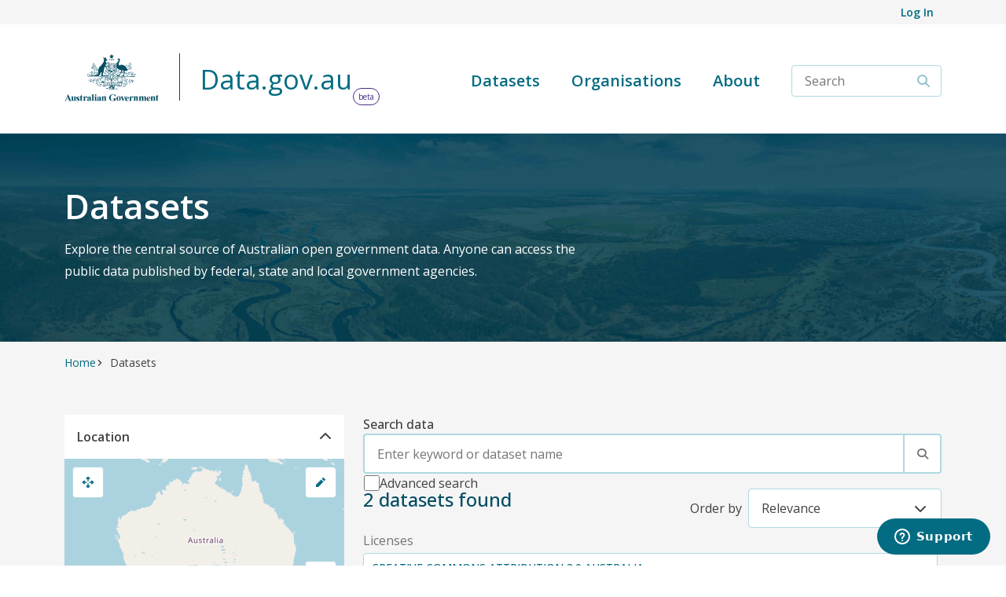

--- FILE ---
content_type: text/html; charset=utf-8
request_url: https://data.gov.au/data/dataset/?license_id=Creative+Commons+Attribution+3.0+Australia%2C+http%3A%2F%2Fcreativecommons.org%2Flicenses%2Fby%2F3.0%2Fau%2F%2C+%28c%29+Commonwealth+of+Australia+2014&tags=Cooper+subregion&tags=Hunter+subregion&tags=Gippsland+Basin+bioregion&res_format=ZIP&organization=bioregional-assessment-program
body_size: 59307
content:
<!DOCTYPE html>
<!--[if IE 9]> <html lang="en" class="ie9"> <![endif]-->
<!--[if gt IE 8]><!--> <html lang="en"  > <!--<![endif]-->
  <head>
    
  <meta charset="utf-8" />
      <meta name="csrf_field_name" content="_csrf_token" />
      <meta name="_csrf_token" content="IjkyMzgyOTFmNGMwNTdkMGZhYWJlOGIzNzMxOTc5OGFiNzBiZGY5YzAi.aX2HgQ.eDKh4Y47kw0bul11rgVbsGtsrqo" />

      <meta name="generator" content="ckan 2.11.4" />
      <meta name="viewport" content="width=device-width, initial-scale=1.0">
  <meta name="google-site-verification"
    content="B8scmW2_LMm4IW_ogXK9lojznO57GBpYlWrFjfGz3X8"/>
  <meta name="twitter:site" content="@datagovau"/>
  <meta name="og:site_name" content="data.gov.au"/>
  <link href="/data/images/banner-bg.jpeg" rel="preload" as="image"/>

    <title>Datasets - Page 1  - Data.gov.au</title>

    
    
    
    <link rel="shortcut icon" href="/data/images/favicon.ico" />
    
    
        <!-- Google Tag Manager -->
<script>(function(w,d,s,l,i){w[l]=w[l]||[];w[l].push({'gtm.start':
new Date().getTime(),event:'gtm.js'});var f=d.getElementsByTagName(s)[0],
j=d.createElement(s),dl=l!='dataLayer'?'&l='+l:'';j.async=true;j.src=
'https://www.googletagmanager.com/gtm.js?id='+i+dl;f.parentNode.insertBefore(j,f);
})(window,document,'script','dataLayer','GTM-TKL39FN4');</script>
<!-- End Google Tag Manager -->
    

    
        <link rel="alternate" type="text/n3" href="https://data.gov.au/data/catalog.n3"/>
        <link rel="alternate" type="text/turtle" href="https://data.gov.au/data/catalog.ttl"/>
        <link rel="alternate" type="application/rdf+xml" href="https://data.gov.au/data/catalog.xml"/>
        <link rel="alternate" type="application/ld+json" href="https://data.gov.au/data/catalog.jsonld"/>
    

    

    
  
  
  
    
    
    
      
      
      
    
    

    

    

  

  

  



    
    <link href="/data/webassets/ckanext-admin_panel/a403236d-admin_panel.css" rel="stylesheet"/>
<link href="/data/webassets/ckanext-admin_panel/ba35cbb9-admin_panel-vendor-css.css" rel="stylesheet"/>
<link href="/data/webassets/base/51d427fe_main.css" rel="stylesheet"/>
<link href="/data/webassets/ckanext-search_autocomplete/6189a052-search_autocomplete.css" rel="stylesheet"/>
<link href="/data/webassets/ckanext-harvest/c95a0af2_harvest_css.css" rel="stylesheet"/>
<link href="/data/webassets/ckanext-harvest_basket/bfc6e1ec-harvest_basket.css" rel="stylesheet"/>
<link href="/data/webassets/ckanext-activity/8dd77216_activity.css" rel="stylesheet"/>
<link href="/data/webassets/ckanext-scheming/728ec589_scheming_css.css" rel="stylesheet"/>
<link href="/data/webassets/ckanext-datagovau/1bd9d55d-dga.css" rel="stylesheet"/>
    
    

  </head>

  
  <body data-site-root="https://data.gov.au/data/" data-locale-root="https://data.gov.au/data/"  class="dga-dataset-search" >

    
    
        
            
                <!-- Google Tag Manager (noscript) -->
                <noscript><iframe src="https://www.googletagmanager.com/ns.html?id=GTM-TKL39FN4"
                                  height="0" width="0" style="display:none;visibility:hidden"></iframe></noscript>
                <!-- End Google Tag Manager (noscript) -->
            
        
    

    
    
    <script>
        let theme = localStorage.getItem('apPreferredColorScheme') || 'light';
        document.body.setAttribute('admin-panel-theme', theme);
    </script>


    
    <div class="visually-hidden-focusable"><a href="#content">Skip to main content</a></div>
  

  
  
    


     
    

    
<div class="account-masthead">
  <div class="container">
     
    <nav class="account not-authed" aria-label="Account">
      <ul class="list-unstyled">
        
        <li><a href="/data/user/login">Log in</a></li>
         
      </ul>
    </nav>
     
  </div>
</div>


<header class="masthead">
  <div class="container">
      
    <nav class="navbar navbar-expand-lg navbar-light">
      <hgroup class="header-image navbar-left">

      
  <a class="logo" href="/">
    <img class="title" src="https://data.gov.au/themes/custom/dga/logo.svg" alt="Data.gov.au"
      title="Data.gov.au"/>

        <span class="site-name-delimiter"></span>

        <span class="site-name">Data.gov.au</span>
    </a>


       </hgroup>
      <button class="navbar-toggler" type="button" data-bs-toggle="collapse" data-bs-target="#main-navigation-toggle"
        aria-controls="main-navigation-toggle" aria-expanded="false" aria-label="Toggle navigation">
        <span class="fa fa-bars text-white"></span>
      </button>

      <div class="main-navbar collapse navbar-collapse" id="main-navigation-toggle">
        <ul class="navbar-nav ms-auto mb-2 mb-lg-0">
          
            
    
    
        
            <li><a href="/data/dataset"
                   aria-label="Datasets">Datasets</a></li>
        
            <li><a href="/data/organization"
                   aria-label="Organisations">Organisations</a></li>
        
            <li><a href="/about"
                   aria-label="About">About</a></li>
        
    
    

          </ul>

      
      
<form class="d-flex site-search" action="/search" method="get">
    <label class="d-none" for="field-sitewide-search">Search Datasets...</label>
    <input id="field-sitewide-search" class="form-control me-2"  type="text" name="key" placeholder="Search" aria-label="Search datasets..."/>
    <button class="btn" type="submit" aria-label="Submit"><i class="fa fa-search"></i></button>
</form>

      </div>
    </nav>
  </div>
</header>


    

  
  <div class="banner">
        <div class="banner-overlay">
            <div class="">
                <div class="container">
                    
                        <h2>Datasets</h2>
                    

                    
                        <p class="col-12 col-md-7 mb-2 description">Explore the central
    source of Australian open government data. Anyone can access the public data
    published by federal, state and local government agencies.</p>
                    

                    
                        <div class="extra">
                            
    
  
                        </div>
                    
                </div>
            </div>
        </div>
    </div>


    <div class="main">
      <div id="content" class="container">
        

    
        
            <div class="toolbar" role="navigation" aria-label="Breadcrumb">
              
    <div data-module="dga-breadcrumbs">
        
                
                  <ol class="breadcrumb">
                    <li class="home"><a href="/" aria-label="Home"><span> Home</span></a></li>
                    
  <li class="active"><a href="/data/dataset/">Datasets</a></li>

                  </ol>
                
              
    </div>

            </div>
          
    

    
        
            <div class="flash-messages">
              
                
              
            </div>
          
    

    <div class="row wrapper

        ">
         
             

        
  <aside class="secondary col-md-4 dataset-search-page">
    
      <div class="filters">
        <div>
          
            

<section class="facet-card module module-narrow module-shallow mb-3">
  <h2 class="module-heading mb-0" data-module="dga-class-toggle"
      data-module-class-name="collapsed">
    Location
  </h2>

  <section class="module module-narrow module-shallow ">
    <div class="dataset-map bg-white d-grid" data-module="dga-spatial-query"
         data-default_extent="[[-43.0, 112.0], [-10.0, 154.0]]"
         data-module-map_config="{&#34;type&#34;: &#34;custom&#34;, &#34;custom.url&#34;: &#34;https://tile.openstreetmap.org/{z}/{x}/{y}.png&#34;}">

      <div class="dataset-map-header justify-content-between align-items-baseline">
        <h2 class="heading">
          Location
          <i class="fa fa-info-circle"
             data-module="tooltip"
             data-bs-toggle="tooltip"
             title="When using the map, pan by clicking and dragging the map from any position and use your mouse wheel or the +/- arrows to zoom. To start drawing a bounding box, click the pencil icon."></i>
        </h2>
        <button class="btn btn-simple"
                onclick="this.closest('.dataset-map').classList.toggle('dga-expanded-map');"
                aria-label="Close map view">
          <i class="fa fa-times"></i>
        </button>

      </div>

      <div class="dataset-map-left-panel">
        <p class="dga-map-text mb-4">
          Add a specific geographic region using search by title, adding coordinates or
          drawing a box on a map.
        </p>

        <div class="dga-lga-select mb-4">
          <label for="lga-select" class="sub-heading mb-2">Choose LGA</label>
          <select id="lga-select" name="lga-select" data-module="autocomplete"
                  placeholder="Choose area or search by name">
            <option value=""></option>
            
              
                <option value="Albury"> Albury</option>
              
                <option value="Armidale"> Armidale</option>
              
                <option value="Ballina"> Ballina</option>
              
                <option value="Balranald"> Balranald</option>
              
                <option value="Bathurst"> Bathurst</option>
              
                <option value="Bayside (NSW)"> Bayside (Nsw)</option>
              
                <option value="Bega Valley"> Bega Valley</option>
              
                <option value="Bellingen"> Bellingen</option>
              
                <option value="Berrigan"> Berrigan</option>
              
                <option value="Blacktown"> Blacktown</option>
              
                <option value="Bland"> Bland</option>
              
                <option value="Blayney"> Blayney</option>
              
                <option value="Blue Mountains"> Blue Mountains</option>
              
                <option value="Bogan"> Bogan</option>
              
                <option value="Bourke"> Bourke</option>
              
                <option value="Brewarrina"> Brewarrina</option>
              
                <option value="Broken Hill"> Broken Hill</option>
              
                <option value="Burwood"> Burwood</option>
              
                <option value="Byron"> Byron</option>
              
                <option value="Cabonne"> Cabonne</option>
              
                <option value="Camden"> Camden</option>
              
                <option value="Campbelltown (NSW)"> Campbelltown (Nsw)</option>
              
                <option value="Canada Bay"> Canada Bay</option>
              
                <option value="Canterbury-Bankstown"> Canterbury-Bankstown</option>
              
                <option value="Carrathool"> Carrathool</option>
              
                <option value="Central Coast (NSW)"> Central Coast (Nsw)</option>
              
                <option value="Central Darling"> Central Darling</option>
              
                <option value="Cessnock"> Cessnock</option>
              
                <option value="Clarence Valley"> Clarence Valley</option>
              
                <option value="Cobar"> Cobar</option>
              
                <option value="Coffs Harbour"> Coffs Harbour</option>
              
                <option value="Murrumbidgee"> Murrumbidgee</option>
              
                <option value="Muswellbrook"> Muswellbrook</option>
              
                <option value="Nambucca Valley"> Nambucca Valley</option>
              
                <option value="Narrabri"> Narrabri</option>
              
                <option value="Coolamon"> Coolamon</option>
              
                <option value="Coonamble"> Coonamble</option>
              
                <option value="Cootamundra-Gundagai"> Cootamundra-Gundagai</option>
              
                <option value="Cowra"> Cowra</option>
              
                <option value="Cumberland"> Cumberland</option>
              
                <option value="Dubbo"> Dubbo</option>
              
                <option value="Dungog"> Dungog</option>
              
                <option value="Edward River"> Edward River</option>
              
                <option value="Eurobodalla"> Eurobodalla</option>
              
                <option value="Fairfield"> Fairfield</option>
              
                <option value="Federation"> Federation</option>
              
                <option value="Forbes"> Forbes</option>
              
                <option value="Georges River"> Georges River</option>
              
                <option value="Gilgandra"> Gilgandra</option>
              
                <option value="Glen Innes Severn"> Glen Innes Severn</option>
              
                <option value="Goulburn Mulwaree"> Goulburn Mulwaree</option>
              
                <option value="Greater Hume"> Greater Hume</option>
              
                <option value="Greater Shepparton"> Greater Shepparton</option>
              
                <option value="Hepburn"> Hepburn</option>
              
                <option value="Griffith"> Griffith</option>
              
                <option value="Gunnedah"> Gunnedah</option>
              
                <option value="Gwydir"> Gwydir</option>
              
                <option value="Hawkesbury"> Hawkesbury</option>
              
                <option value="Hay"> Hay</option>
              
                <option value="Hilltops"> Hilltops</option>
              
                <option value="Hornsby"> Hornsby</option>
              
                <option value="Hunters Hill"> Hunters Hill</option>
              
                <option value="Inner West"> Inner West</option>
              
                <option value="Inverell"> Inverell</option>
              
                <option value="Junee"> Junee</option>
              
                <option value="Kempsey"> Kempsey</option>
              
                <option value="Kiama"> Kiama</option>
              
                <option value="Ku-ring-gai"> Ku-Ring-Gai</option>
              
                <option value="Kyogle"> Kyogle</option>
              
                <option value="Lachlan"> Lachlan</option>
              
                <option value="Lake Macquarie"> Lake Macquarie</option>
              
                <option value="Lane Cove"> Lane Cove</option>
              
                <option value="Leeton"> Leeton</option>
              
                <option value="Lismore"> Lismore</option>
              
                <option value="Lithgow"> Lithgow</option>
              
                <option value="Liverpool"> Liverpool</option>
              
                <option value="Liverpool Plains"> Liverpool Plains</option>
              
                <option value="Lockhart"> Lockhart</option>
              
                <option value="Mount Alexander"> Mount Alexander</option>
              
                <option value="Moyne"> Moyne</option>
              
                <option value="Murrindindi"> Murrindindi</option>
              
                <option value="Nillumbik"> Nillumbik</option>
              
                <option value="Northern Grampians"> Northern Grampians</option>
              
                <option value="Maitland"> Maitland</option>
              
                <option value="Mid-Coast"> Mid-Coast</option>
              
                <option value="Mid-Western"> Mid-Western</option>
              
                <option value="Moree Plains"> Moree Plains</option>
              
                <option value="Mosman"> Mosman</option>
              
                <option value="Murray River"> Murray River</option>
              
                <option value="Narrandera"> Narrandera</option>
              
                <option value="Narromine"> Narromine</option>
              
                <option value="Newcastle"> Newcastle</option>
              
                <option value="North Sydney"> North Sydney</option>
              
                <option value="Northern Beaches"> Northern Beaches</option>
              
                <option value="Oberon"> Oberon</option>
              
                <option value="Banana"> Banana</option>
              
                <option value="Barcaldine"> Barcaldine</option>
              
                <option value="Orange"> Orange</option>
              
                <option value="Parkes"> Parkes</option>
              
                <option value="Parramatta"> Parramatta</option>
              
                <option value="Penrith"> Penrith</option>
              
                <option value="Port Macquarie-Hastings"> Port Macquarie-Hastings</option>
              
                <option value="Port Stephens"> Port Stephens</option>
              
                <option value="Queanbeyan-Palerang"> Queanbeyan-Palerang</option>
              
                <option value="Randwick"> Randwick</option>
              
                <option value="Richmond Valley"> Richmond Valley</option>
              
                <option value="Ryde"> Ryde</option>
              
                <option value="Shellharbour"> Shellharbour</option>
              
                <option value="Shoalhaven"> Shoalhaven</option>
              
                <option value="Singleton"> Singleton</option>
              
                <option value="Snowy Monaro"> Snowy Monaro</option>
              
                <option value="Snowy Valleys"> Snowy Valleys</option>
              
                <option value="Barcoo"> Barcoo</option>
              
                <option value="Blackall Tambo"> Blackall Tambo</option>
              
                <option value="Leonora"> Leonora</option>
              
                <option value="Mandurah"> Mandurah</option>
              
                <option value="Strathfield"> Strathfield</option>
              
                <option value="Sutherland"> Sutherland</option>
              
                <option value="Sydney"> Sydney</option>
              
                <option value="Tamworth"> Tamworth</option>
              
                <option value="Temora"> Temora</option>
              
                <option value="Tenterfield"> Tenterfield</option>
              
                <option value="The Hills"> The Hills</option>
              
                <option value="Tweed"> Tweed</option>
              
                <option value="Upper Hunter"> Upper Hunter</option>
              
                <option value="Upper Lachlan"> Upper Lachlan</option>
              
                <option value="Uralla"> Uralla</option>
              
                <option value="Wagga Wagga"> Wagga Wagga</option>
              
                <option value="Walcha"> Walcha</option>
              
                <option value="Walgett"> Walgett</option>
              
                <option value="Warren"> Warren</option>
              
                <option value="Warrumbungle"> Warrumbungle</option>
              
                <option value="Waverley"> Waverley</option>
              
                <option value="Weddin"> Weddin</option>
              
                <option value="Wentworth"> Wentworth</option>
              
                <option value="Willoughby"> Willoughby</option>
              
                <option value="Wingecarribee"> Wingecarribee</option>
              
                <option value="Wollondilly"> Wollondilly</option>
              
                <option value="Wollongong"> Wollongong</option>
              
                <option value="Woollahra"> Woollahra</option>
              
                <option value="Yass Valley"> Yass Valley</option>
              
                <option value="Unincorporated NSW"> Unincorporated Nsw</option>
              
                <option value="No usual address (NSW)"> No Usual Address (Nsw)</option>
              
                <option value="Migratory - Offshore - Shipping (NSW)"> Migratory - Offshore - Shipping (Nsw)</option>
              
                <option value="Alpine"> Alpine</option>
              
                <option value="Ararat"> Ararat</option>
              
                <option value="Ballarat"> Ballarat</option>
              
                <option value="Banyule"> Banyule</option>
              
                <option value="Bass Coast"> Bass Coast</option>
              
                <option value="Baw Baw"> Baw Baw</option>
              
                <option value="Manjimup"> Manjimup</option>
              
                <option value="Bayside (Vic.)"> Bayside (Vic.)</option>
              
                <option value="Benalla"> Benalla</option>
              
                <option value="Boroondara"> Boroondara</option>
              
                <option value="Brimbank"> Brimbank</option>
              
                <option value="Buloke"> Buloke</option>
              
                <option value="Campaspe"> Campaspe</option>
              
                <option value="Cardinia"> Cardinia</option>
              
                <option value="Casey"> Casey</option>
              
                <option value="Central Goldfields"> Central Goldfields</option>
              
                <option value="Colac Otway"> Colac Otway</option>
              
                <option value="Corangamite"> Corangamite</option>
              
                <option value="Darebin"> Darebin</option>
              
                <option value="East Gippsland"> East Gippsland</option>
              
                <option value="Frankston"> Frankston</option>
              
                <option value="Gannawarra"> Gannawarra</option>
              
                <option value="Glen Eira"> Glen Eira</option>
              
                <option value="Glenelg"> Glenelg</option>
              
                <option value="Golden Plains"> Golden Plains</option>
              
                <option value="Greater Bendigo"> Greater Bendigo</option>
              
                <option value="Greater Dandenong"> Greater Dandenong</option>
              
                <option value="Greater Geelong"> Greater Geelong</option>
              
                <option value="Hindmarsh"> Hindmarsh</option>
              
                <option value="Hobsons Bay"> Hobsons Bay</option>
              
                <option value="Horsham"> Horsham</option>
              
                <option value="Hume"> Hume</option>
              
                <option value="Indigo"> Indigo</option>
              
                <option value="Cherbourg"> Cherbourg</option>
              
                <option value="Cloncurry"> Cloncurry</option>
              
                <option value="Cook"> Cook</option>
              
                <option value="Croydon"> Croydon</option>
              
                <option value="Kingston (Vic.)"> Kingston (Vic.)</option>
              
                <option value="Knox"> Knox</option>
              
                <option value="Latrobe (Vic.)"> Latrobe (Vic.)</option>
              
                <option value="Loddon"> Loddon</option>
              
                <option value="Macedon Ranges"> Macedon Ranges</option>
              
                <option value="Manningham"> Manningham</option>
              
                <option value="Mansfield"> Mansfield</option>
              
                <option value="Maribyrnong"> Maribyrnong</option>
              
                <option value="Maroondah"> Maroondah</option>
              
                <option value="Diamantina"> Diamantina</option>
              
                <option value="Melbourne"> Melbourne</option>
              
                <option value="Melton"> Melton</option>
              
                <option value="Merri-bek"> Merri-Bek</option>
              
                <option value="Mildura"> Mildura</option>
              
                <option value="Mitchell"> Mitchell</option>
              
                <option value="Moira"> Moira</option>
              
                <option value="Monash"> Monash</option>
              
                <option value="Menzies"> Menzies</option>
              
                <option value="Moonee Valley"> Moonee Valley</option>
              
                <option value="Moorabool"> Moorabool</option>
              
                <option value="Mornington Peninsula"> Mornington Peninsula</option>
              
                <option value="Port Phillip"> Port Phillip</option>
              
                <option value="Pyrenees"> Pyrenees</option>
              
                <option value="Queenscliffe"> Queenscliffe</option>
              
                <option value="South Gippsland"> South Gippsland</option>
              
                <option value="Southern Grampians"> Southern Grampians</option>
              
                <option value="Walkerville"> Walkerville</option>
              
                <option value="Wattle Range"> Wattle Range</option>
              
                <option value="Stonnington"> Stonnington</option>
              
                <option value="Strathbogie"> Strathbogie</option>
              
                <option value="Surf Coast"> Surf Coast</option>
              
                <option value="Swan Hill"> Swan Hill</option>
              
                <option value="Towong"> Towong</option>
              
                <option value="Wangaratta"> Wangaratta</option>
              
                <option value="Warrnambool"> Warrnambool</option>
              
                <option value="Wellington"> Wellington</option>
              
                <option value="West Wimmera"> West Wimmera</option>
              
                <option value="Whitehorse"> Whitehorse</option>
              
                <option value="Whittlesea"> Whittlesea</option>
              
                <option value="Wodonga"> Wodonga</option>
              
                <option value="Wyndham"> Wyndham</option>
              
                <option value="Yarra"> Yarra</option>
              
                <option value="Yarra Ranges"> Yarra Ranges</option>
              
                <option value="Yarriambiack"> Yarriambiack</option>
              
                <option value="Unincorporated Vic"> Unincorporated Vic</option>
              
                <option value="No usual address (Vic.)"> No Usual Address (Vic.)</option>
              
                <option value="Migratory - Offshore - Shipping (Vic.)"> Migratory - Offshore - Shipping (Vic.)</option>
              
                <option value="No usual address (SA)"> No Usual Address (Sa)</option>
              
                <option value="Aurukun"> Aurukun</option>
              
                <option value="Migratory - Offshore - Shipping (SA)"> Migratory - Offshore - Shipping (Sa)</option>
              
                <option value="Albany"> Albany</option>
              
                <option value="Balonne"> Balonne</option>
              
                <option value="Boulia"> Boulia</option>
              
                <option value="Brisbane"> Brisbane</option>
              
                <option value="Bulloo"> Bulloo</option>
              
                <option value="Bundaberg"> Bundaberg</option>
              
                <option value="Burdekin"> Burdekin</option>
              
                <option value="Burke"> Burke</option>
              
                <option value="Cairns"> Cairns</option>
              
                <option value="Carpentaria"> Carpentaria</option>
              
                <option value="Cassowary Coast"> Cassowary Coast</option>
              
                <option value="Central Highlands (Qld)"> Central Highlands (Qld)</option>
              
                <option value="Charters Towers"> Charters Towers</option>
              
                <option value="Doomadgee"> Doomadgee</option>
              
                <option value="Douglas"> Douglas</option>
              
                <option value="Etheridge"> Etheridge</option>
              
                <option value="Mapoon"> Mapoon</option>
              
                <option value="Maranoa"> Maranoa</option>
              
                <option value="Flinders (Qld)"> Flinders (Qld)</option>
              
                <option value="Fraser Coast"> Fraser Coast</option>
              
                <option value="Gladstone"> Gladstone</option>
              
                <option value="Gold Coast"> Gold Coast</option>
              
                <option value="Goondiwindi"> Goondiwindi</option>
              
                <option value="Gympie"> Gympie</option>
              
                <option value="Hinchinbrook"> Hinchinbrook</option>
              
                <option value="Hope Vale"> Hope Vale</option>
              
                <option value="Ipswich"> Ipswich</option>
              
                <option value="Isaac"> Isaac</option>
              
                <option value="Kowanyama"> Kowanyama</option>
              
                <option value="Livingstone"> Livingstone</option>
              
                <option value="Lockhart River"> Lockhart River</option>
              
                <option value="Lockyer Valley"> Lockyer Valley</option>
              
                <option value="Logan"> Logan</option>
              
                <option value="Mareeba"> Mareeba</option>
              
                <option value="Moreton Bay"> Moreton Bay</option>
              
                <option value="Longreach"> Longreach</option>
              
                <option value="Mackay"> Mackay</option>
              
                <option value="Mornington"> Mornington</option>
              
                <option value="McKinlay"> Mckinlay</option>
              
                <option value="Mount Isa"> Mount Isa</option>
              
                <option value="Murweh"> Murweh</option>
              
                <option value="Napranum"> Napranum</option>
              
                <option value="Noosa"> Noosa</option>
              
                <option value="North Burnett"> North Burnett</option>
              
                <option value="Northern Peninsula Area"> Northern Peninsula Area</option>
              
                <option value="Palm Island"> Palm Island</option>
              
                <option value="Wujal Wujal"> Wujal Wujal</option>
              
                <option value="Yarrabah"> Yarrabah</option>
              
                <option value="No usual address (Qld)"> No Usual Address (Qld)</option>
              
                <option value="Migratory - Offshore - Shipping (Qld)"> Migratory - Offshore - Shipping (Qld)</option>
              
                <option value="Paroo"> Paroo</option>
              
                <option value="Pormpuraaw"> Pormpuraaw</option>
              
                <option value="Quilpie"> Quilpie</option>
              
                <option value="Redland"> Redland</option>
              
                <option value="Adelaide"> Adelaide</option>
              
                <option value="Adelaide Hills"> Adelaide Hills</option>
              
                <option value="Adelaide Plains"> Adelaide Plains</option>
              
                <option value="Alexandrina"> Alexandrina</option>
              
                <option value="Richmond"> Richmond</option>
              
                <option value="Rockhampton"> Rockhampton</option>
              
                <option value="Scenic Rim"> Scenic Rim</option>
              
                <option value="Somerset"> Somerset</option>
              
                <option value="South Burnett"> South Burnett</option>
              
                <option value="Southern Downs"> Southern Downs</option>
              
                <option value="Sunshine Coast"> Sunshine Coast</option>
              
                <option value="Tablelands"> Tablelands</option>
              
                <option value="Toowoomba"> Toowoomba</option>
              
                <option value="Torres"> Torres</option>
              
                <option value="Torres Strait Island"> Torres Strait Island</option>
              
                <option value="Townsville"> Townsville</option>
              
                <option value="Weipa"> Weipa</option>
              
                <option value="Western Downs"> Western Downs</option>
              
                <option value="Whitsunday"> Whitsunday</option>
              
                <option value="Winton"> Winton</option>
              
                <option value="Woorabinda"> Woorabinda</option>
              
                <option value="Morawa"> Morawa</option>
              
                <option value="Anangu Pitjantjatjara Yankunytjatjara"> Anangu Pitjantjatjara Yankunytjatjara</option>
              
                <option value="Barossa"> Barossa</option>
              
                <option value="Barunga West"> Barunga West</option>
              
                <option value="Campbelltown (SA)"> Campbelltown (Sa)</option>
              
                <option value="Ceduna"> Ceduna</option>
              
                <option value="Berri Barmera"> Berri Barmera</option>
              
                <option value="Burnside"> Burnside</option>
              
                <option value="Charles Sturt"> Charles Sturt</option>
              
                <option value="Clare and Gilbert Valleys"> Clare And Gilbert Valleys</option>
              
                <option value="Cleve"> Cleve</option>
              
                <option value="Coober Pedy"> Coober Pedy</option>
              
                <option value="Copper Coast"> Copper Coast</option>
              
                <option value="Elliston"> Elliston</option>
              
                <option value="Flinders Ranges"> Flinders Ranges</option>
              
                <option value="Franklin Harbour"> Franklin Harbour</option>
              
                <option value="Gawler"> Gawler</option>
              
                <option value="Goyder"> Goyder</option>
              
                <option value="Grant"> Grant</option>
              
                <option value="Holdfast Bay"> Holdfast Bay</option>
              
                <option value="Kangaroo Island"> Kangaroo Island</option>
              
                <option value="Kimba"> Kimba</option>
              
                <option value="Mosman Park"> Mosman Park</option>
              
                <option value="Karoonda East Murray"> Karoonda East Murray</option>
              
                <option value="Maralinga Tjarutja"> Maralinga Tjarutja</option>
              
                <option value="Kingston (SA)"> Kingston (Sa)</option>
              
                <option value="Light"> Light</option>
              
                <option value="Lower Eyre Peninsula"> Lower Eyre Peninsula</option>
              
                <option value="Loxton Waikerie"> Loxton Waikerie</option>
              
                <option value="Marion"> Marion</option>
              
                <option value="Mid Murray"> Mid Murray</option>
              
                <option value="Mitcham"> Mitcham</option>
              
                <option value="Mount Barker"> Mount Barker</option>
              
                <option value="Mount Gambier"> Mount Gambier</option>
              
                <option value="Naracoorte Lucindale"> Naracoorte Lucindale</option>
              
                <option value="Mount Remarkable"> Mount Remarkable</option>
              
                <option value="Murray Bridge"> Murray Bridge</option>
              
                <option value="Northern Areas"> Northern Areas</option>
              
                <option value="Unley"> Unley</option>
              
                <option value="Norwood Payneham and St Peters"> Norwood Payneham And St Peters</option>
              
                <option value="Onkaparinga"> Onkaparinga</option>
              
                <option value="Orroroo Carrieton"> Orroroo Carrieton</option>
              
                <option value="Peterborough"> Peterborough</option>
              
                <option value="Playford"> Playford</option>
              
                <option value="Port Adelaide Enfield"> Port Adelaide Enfield</option>
              
                <option value="Port Augusta"> Port Augusta</option>
              
                <option value="Port Lincoln"> Port Lincoln</option>
              
                <option value="Port Pirie"> Port Pirie</option>
              
                <option value="Prospect"> Prospect</option>
              
                <option value="Mount Magnet"> Mount Magnet</option>
              
                <option value="Mount Marshall"> Mount Marshall</option>
              
                <option value="Renmark Paringa"> Renmark Paringa</option>
              
                <option value="Robe"> Robe</option>
              
                <option value="Roxby Downs"> Roxby Downs</option>
              
                <option value="Mukinbudin"> Mukinbudin</option>
              
                <option value="Mundaring"> Mundaring</option>
              
                <option value="Salisbury"> Salisbury</option>
              
                <option value="Trayning"> Trayning</option>
              
                <option value="Southern Mallee"> Southern Mallee</option>
              
                <option value="Streaky Bay"> Streaky Bay</option>
              
                <option value="Tatiara"> Tatiara</option>
              
                <option value="Tea Tree Gully"> Tea Tree Gully</option>
              
                <option value="Coorong"> Coorong</option>
              
                <option value="Tumby Bay"> Tumby Bay</option>
              
                <option value="Victor Harbor"> Victor Harbor</option>
              
                <option value="Wakefield"> Wakefield</option>
              
                <option value="West Torrens"> West Torrens</option>
              
                <option value="Whyalla"> Whyalla</option>
              
                <option value="Wudinna"> Wudinna</option>
              
                <option value="Yankalilla"> Yankalilla</option>
              
                <option value="Yorke Peninsula"> Yorke Peninsula</option>
              
                <option value="Unincorporated SA"> Unincorporated Sa</option>
              
                <option value="Armadale"> Armadale</option>
              
                <option value="Ashburton"> Ashburton</option>
              
                <option value="Augusta Margaret River"> Augusta Margaret River</option>
              
                <option value="Bridgetown-Greenbushes"> Bridgetown-Greenbushes</option>
              
                <option value="Bassendean"> Bassendean</option>
              
                <option value="Broomehill-Tambellup"> Broomehill-Tambellup</option>
              
                <option value="Bayswater"> Bayswater</option>
              
                <option value="Belmont"> Belmont</option>
              
                <option value="Beverley"> Beverley</option>
              
                <option value="Katanning"> Katanning</option>
              
                <option value="Boddington"> Boddington</option>
              
                <option value="Boyup Brook"> Boyup Brook</option>
              
                <option value="Kondinin"> Kondinin</option>
              
                <option value="Koorda"> Koorda</option>
              
                <option value="Brookton"> Brookton</option>
              
                <option value="Broome"> Broome</option>
              
                <option value="Bruce Rock"> Bruce Rock</option>
              
                <option value="Cambridge"> Cambridge</option>
              
                <option value="Canning"> Canning</option>
              
                <option value="Capel"> Capel</option>
              
                <option value="Carnamah"> Carnamah</option>
              
                <option value="Carnarvon"> Carnarvon</option>
              
                <option value="Bunbury"> Bunbury</option>
              
                <option value="Busselton"> Busselton</option>
              
                <option value="Chapman Valley"> Chapman Valley</option>
              
                <option value="Chittering"> Chittering</option>
              
                <option value="Christmas Island"> Christmas Island</option>
              
                <option value="Claremont"> Claremont</option>
              
                <option value="Cockburn"> Cockburn</option>
              
                <option value="Cocos Islands"> Cocos Islands</option>
              
                <option value="Collie"> Collie</option>
              
                <option value="Coolgardie"> Coolgardie</option>
              
                <option value="Coorow"> Coorow</option>
              
                <option value="Corrigin"> Corrigin</option>
              
                <option value="Cottesloe "> Cottesloe </option>
              
                <option value="Cue"> Cue</option>
              
                <option value="Cranbrook"> Cranbrook</option>
              
                <option value="Dumbleyung"> Dumbleyung</option>
              
                <option value="Dundas"> Dundas</option>
              
                <option value="Cuballing"> Cuballing</option>
              
                <option value="Cunderdin"> Cunderdin</option>
              
                <option value="Dalwallinu"> Dalwallinu</option>
              
                <option value="Dandaragan"> Dandaragan</option>
              
                <option value="Dardanup"> Dardanup</option>
              
                <option value="Denmark"> Denmark</option>
              
                <option value="Derby-West Kimberley"> Derby-West Kimberley</option>
              
                <option value="East Fremantle"> East Fremantle</option>
              
                <option value="East Pilbara"> East Pilbara</option>
              
                <option value="Esperance"> Esperance</option>
              
                <option value="Exmouth"> Exmouth</option>
              
                <option value="Fremantle"> Fremantle</option>
              
                <option value="Gingin"> Gingin</option>
              
                <option value="Donnybrook-Balingup"> Donnybrook-Balingup</option>
              
                <option value="Dowerin"> Dowerin</option>
              
                <option value="Gnowangerup"> Gnowangerup</option>
              
                <option value="Goomalling"> Goomalling</option>
              
                <option value="Gosnells"> Gosnells</option>
              
                <option value="Greater Geraldton"> Greater Geraldton</option>
              
                <option value="Halls Creek"> Halls Creek</option>
              
                <option value="Harvey"> Harvey</option>
              
                <option value="Irwin"> Irwin</option>
              
                <option value="Jerramungup"> Jerramungup</option>
              
                <option value="Joondalup"> Joondalup</option>
              
                <option value="Kalamunda"> Kalamunda</option>
              
                <option value="Kalgoorlie-Boulder"> Kalgoorlie-Boulder</option>
              
                <option value="Karratha"> Karratha</option>
              
                <option value="Kellerberrin"> Kellerberrin</option>
              
                <option value="Kent"> Kent</option>
              
                <option value="Kojonup"> Kojonup</option>
              
                <option value="Kulin"> Kulin</option>
              
                <option value="Kwinana"> Kwinana</option>
              
                <option value="Lake Grace"> Lake Grace</option>
              
                <option value="Laverton"> Laverton</option>
              
                <option value="Meekatharra"> Meekatharra</option>
              
                <option value="Murchison"> Murchison</option>
              
                <option value="Murray"> Murray</option>
              
                <option value="Nannup"> Nannup</option>
              
                <option value="Melville"> Melville</option>
              
                <option value="Merredin"> Merredin</option>
              
                <option value="Mingenew"> Mingenew</option>
              
                <option value="Moora"> Moora</option>
              
                <option value="Narembeen"> Narembeen</option>
              
                <option value="Narrogin"> Narrogin</option>
              
                <option value="Upper Gascoyne"> Upper Gascoyne</option>
              
                <option value="Nedlands"> Nedlands</option>
              
                <option value="Ngaanyatjarraku"> Ngaanyatjarraku</option>
              
                <option value="Northam"> Northam</option>
              
                <option value="Northampton"> Northampton</option>
              
                <option value="Nungarin"> Nungarin</option>
              
                <option value="Peppermint Grove"> Peppermint Grove</option>
              
                <option value="Perenjori"> Perenjori</option>
              
                <option value="Perth"> Perth</option>
              
                <option value="Pingelly"> Pingelly</option>
              
                <option value="Plantagenet"> Plantagenet</option>
              
                <option value="Port Hedland"> Port Hedland</option>
              
                <option value="Serpentine-Jarrahdale"> Serpentine-Jarrahdale</option>
              
                <option value="Shark Bay"> Shark Bay</option>
              
                <option value="Quairading"> Quairading</option>
              
                <option value="Ravensthorpe"> Ravensthorpe</option>
              
                <option value="Rockingham"> Rockingham</option>
              
                <option value="Sandstone"> Sandstone</option>
              
                <option value="South Perth"> South Perth</option>
              
                <option value="Toodyay"> Toodyay</option>
              
                <option value="Stirling"> Stirling</option>
              
                <option value="Subiaco"> Subiaco</option>
              
                <option value="Swan"> Swan</option>
              
                <option value="Tammin"> Tammin</option>
              
                <option value="Three Springs"> Three Springs</option>
              
                <option value="Victoria Park"> Victoria Park</option>
              
                <option value="Victoria Plains"> Victoria Plains</option>
              
                <option value="Vincent"> Vincent</option>
              
                <option value="Wagin"> Wagin</option>
              
                <option value="Wandering"> Wandering</option>
              
                <option value="Wanneroo"> Wanneroo</option>
              
                <option value="Waroona"> Waroona</option>
              
                <option value="West Arthur"> West Arthur</option>
              
                <option value="Westonia"> Westonia</option>
              
                <option value="Wickepin"> Wickepin</option>
              
                <option value="Williams"> Williams</option>
              
                <option value="Wongan-Ballidu"> Wongan-Ballidu</option>
              
                <option value="Wiluna"> Wiluna</option>
              
                <option value="Alice Springs"> Alice Springs</option>
              
                <option value="Woodanilling"> Woodanilling</option>
              
                <option value="Wyalkatchem"> Wyalkatchem</option>
              
                <option value="Wyndham-East Kimberley"> Wyndham-East Kimberley</option>
              
                <option value="Unincorporated NT"> Unincorporated Nt</option>
              
                <option value="Yalgoo"> Yalgoo</option>
              
                <option value="Yilgarn"> Yilgarn</option>
              
                <option value="No usual address (NT)"> No Usual Address (Nt)</option>
              
                <option value="Migratory - Offshore - Shipping (NT)"> Migratory - Offshore - Shipping (Nt)</option>
              
                <option value="Unincorporated ACT"> Unincorporated Act</option>
              
                <option value="No usual address (ACT)"> No Usual Address (Act)</option>
              
                <option value="Migratory - Offshore - Shipping (ACT)"> Migratory - Offshore - Shipping (Act)</option>
              
                <option value="Unincorp. Other Territories"> Unincorp. Other Territories</option>
              
                <option value="No usual address (OT)"> No Usual Address (Ot)</option>
              
                <option value="Migratory - Offshore - Shipping (OT)"> Migratory - Offshore - Shipping (Ot)</option>
              
                <option value="Outside Australia"> Outside Australia</option>
              
                <option value="York"> York</option>
              
                <option value="No usual address (WA)"> No Usual Address (Wa)</option>
              
                <option value="Migratory - Offshore - Shipping (WA)"> Migratory - Offshore - Shipping (Wa)</option>
              
                <option value="Break O&#39;Day"> Break O&#39;day</option>
              
                <option value="Brighton"> Brighton</option>
              
                <option value="Burnie"> Burnie</option>
              
                <option value="Central Coast (Tas.)"> Central Coast (Tas.)</option>
              
                <option value="Central Highlands (Tas.)"> Central Highlands (Tas.)</option>
              
                <option value="Circular Head"> Circular Head</option>
              
                <option value="Clarence"> Clarence</option>
              
                <option value="Derwent Valley"> Derwent Valley</option>
              
                <option value="Devonport"> Devonport</option>
              
                <option value="Dorset"> Dorset</option>
              
                <option value="Flinders (Tas.)"> Flinders (Tas.)</option>
              
                <option value="George Town"> George Town</option>
              
                <option value="Glamorgan-Spring Bay"> Glamorgan-Spring Bay</option>
              
                <option value="Glenorchy"> Glenorchy</option>
              
                <option value="Hobart"> Hobart</option>
              
                <option value="Huon Valley"> Huon Valley</option>
              
                <option value="Kentish"> Kentish</option>
              
                <option value="King Island"> King Island</option>
              
                <option value="Kingborough"> Kingborough</option>
              
                <option value="Latrobe (Tas.)"> Latrobe (Tas.)</option>
              
                <option value="Launceston"> Launceston</option>
              
                <option value="Meander Valley"> Meander Valley</option>
              
                <option value="Northern Midlands"> Northern Midlands</option>
              
                <option value="Sorell"> Sorell</option>
              
                <option value="Southern Midlands"> Southern Midlands</option>
              
                <option value="Tasman"> Tasman</option>
              
                <option value="Waratah-Wynyard"> Waratah-Wynyard</option>
              
                <option value="West Coast"> West Coast</option>
              
                <option value="West Tamar"> West Tamar</option>
              
                <option value="No usual address (Tas.)"> No Usual Address (Tas.)</option>
              
                <option value="Migratory - Offshore - Shipping (Tas.)"> Migratory - Offshore - Shipping (Tas.)</option>
              
                <option value="Barkly"> Barkly</option>
              
                <option value="Belyuen"> Belyuen</option>
              
                <option value="Central Desert"> Central Desert</option>
              
                <option value="Coomalie "> Coomalie </option>
              
                <option value="Darwin"> Darwin</option>
              
                <option value="Darwin Waterfront Precinct"> Darwin Waterfront Precinct</option>
              
                <option value="East Arnhem"> East Arnhem</option>
              
                <option value="Katherine"> Katherine</option>
              
                <option value="Litchfield"> Litchfield</option>
              
                <option value="MacDonnell"> Macdonnell</option>
              
                <option value="Palmerston"> Palmerston</option>
              
                <option value="Roper Gulf"> Roper Gulf</option>
              
                <option value="Tiwi Islands"> Tiwi Islands</option>
              
                <option value="Victoria Daly"> Victoria Daly</option>
              
                <option value="Wagait"> Wagait</option>
              
                <option value="West Arnhem"> West Arnhem</option>
              
                <option value="West Daly"> West Daly</option>
              
            
          </select>
        </div>

        <div id="bounding-coords" class="mb-4">
          <label for="coordinates-block"
                 class="sub-heading mb-2">Or enter coordinates</label>
          <div id="coordinates-block" class="coordinates-block d-flex flex-wrap justify-content-between">
            <div class="coord-field d-flex flex-column gap-2 justify-content-between">
              <label class="fw-normal"
                     for="west-lng">West bounding longitude</label>
              <input type="number" step="0.1" id="west-lng"
                     placeholder="Enter longitude">
            </div>
            <div class="coord-field d-flex flex-column gap-2 justify-content-between">
              <label class="fw-normal"
                     for="east-lng">East bounding longitude</label>
              <input type="number" step="0.1" id="east-lng"
                     placeholder="Enter longitude">
            </div>
            <div class="coord-field d-flex flex-column gap-2 justify-content-between">
              <label class="fw-normal"
                     for="south-lat">South bounding latitude</label>
              <input type="number" step="0.1" id="south-lat"
                     placeholder="Enter longitude">
            </div>
            <div class="coord-field d-flex flex-column gap-2 justify-content-between">
              <label class="fw-normal"
                     for="north-lat">North bounding latitude</label>
              <input type="number" step="0.1" id="north-lat"
                     placeholder="Enter longitude">
            </div>
          </div>
        </div>
        <div class="dga-lga-reset">
          <button
            class="btn btn-outline-primary border-2">Reset selection</button>
        </div>
      </div>
      <div id="dataset-map-container"></div>
      <div class="dataset-map-footer d-flex gap-3">
        <div class="dataset-map-attribution">
          <div>Map data &copy; <a href="https://www.openstreetmap.org/copyright">OpenStreetMap</a> contributors</div>
        </div>
        <div class="dataset-map-controls">
          <button
            class="btn btn-outline-primary border-2 map-cancel">Clear</button>
          <button class="btn btn-primary map-apply" disabled
                  aria-label="Apply spatial search">Apply</button>
        </div>
      </div>
    </div>
  </section>

</section>
          
          
            
  
  
    
      
        <section class="facet-card module module-narrow module-shallow mb-3">
          
            <h2 class="module-heading" data-module="dga-class-toggle"
                data-module-class-name="collapsed">
              Organisation
            </h2>
          
          
            
              
                <nav class="facet-nav pb-2"
                     aria-label="Filter by: Organisation">
                  <!-- Searchable Input -->
                  <div class="facet-search-input mb-1">
                    <input type="search"
                           class="form-control"
                           placeholder="Search"
                           aria-label="Search"
                           data-module="dga-facet-filter"
                           data-module-name="organization"
                           data-module-category="Organisation"
                           id="facet-search-input">
                    <button type="button" class="clear-btn" aria-label="Clear search">
                      <i class="fas fa-times"></i>
                    </button>
                  </div>
                  <ul id="facet-container-organization"
                      class="list-unstyled nav nav-simple nav-facet py-0 px-3">
                    
                      
                      
                      
                      
                      <li
                        class="nav-item m-0 p-0 py-2  active">
                        <!-- Checkbox wrapped in a link -->
                        <a href="/data/dataset/?license_id=Creative+Commons+Attribution+3.0+Australia%2C+http%3A%2F%2Fcreativecommons.org%2Flicenses%2Fby%2F3.0%2Fau%2F%2C+%28c%29+Commonwealth+of+Australia+2014&amp;tags=Cooper+subregion&amp;tags=Hunter+subregion&amp;tags=Gippsland+Basin+bioregion&amp;res_format=ZIP"
                           class="facet-item d-flex align-items-center m-0 p-0 ">
                          
                          <input type="checkbox"
                                 id="organization-50d0bc85"
                                 name="organization"
                                 value="bioregional-assessment-program"
                             checked
                                 onclick="event.stopPropagation();"
                                 onchange="window.location.href='/data/dataset/?license_id=Creative+Commons+Attribution+3.0+Australia%2C+http%3A%2F%2Fcreativecommons.org%2Flicenses%2Fby%2F3.0%2Fau%2F%2C+%28c%29+Commonwealth+of+Australia+2014&amp;tags=Cooper+subregion&amp;tags=Hunter+subregion&amp;tags=Gippsland+Basin+bioregion&amp;res_format=ZIP'">
                          <label for="organization-50d0bc85" class="ms-2">
                            <span
                              class="item-label">Bioregional... (2)</span>
                          </label>
                        </a>
                      </li>
                    
                  </ul>
                  
                  <form id="facet-wrapper-form-organization"
                        hx-post="/data/dataset/dga-load-facets"
                        hx-trigger="dga:load-facets once from:body"
                        hx-target="#facet-container-organization"
                        hx-swap="beforeend">
                    <input type="hidden"
                           name="items"
                           value='[]'>
                    <input type="hidden"
                           name="name"
                           value='organization'>
                    <input type="hidden"
                           name="controller"
                           value='dataset'>
                    <input type="hidden"
                           name="action"
                           value='search'>
                    <input type="hidden"
                           name="extras"
                           value='{"license_id": "Creative Commons Attribution 3.0 Australia, http://creativecommons.org/licenses/by/3.0/au/, (c) Commonwealth of Australia 2014", "organization": "bioregional-assessment-program", "res_format": "ZIP", "tags": "Cooper subregion"}'>
                  </form>
                </nav>
              
            
          
        </section>
      
    
  

          
            
  
  
    
      
        <section class="facet-card module module-narrow module-shallow mb-3">
          
            <h2 class="module-heading" data-module="dga-class-toggle"
                data-module-class-name="collapsed">
              Groups
            </h2>
          
          
            
              
                <nav
                  class="px-3 pb-3 empty">There are no Groups that match this search.</nav>
              
            
          
        </section>
      
    
  

          
            
  
  
    
      
        <section class="facet-card module module-narrow module-shallow mb-3">
          
            <h2 class="module-heading" data-module="dga-class-toggle"
                data-module-class-name="collapsed">
              Tags
            </h2>
          
          
            
              
                <nav class="facet-nav pb-2"
                     aria-label="Filter by: Tags">
                  <!-- Searchable Input -->
                  <div class="facet-search-input mb-1">
                    <input type="search"
                           class="form-control"
                           placeholder="Search"
                           aria-label="Search"
                           data-module="dga-facet-filter"
                           data-module-name="tags"
                           data-module-category="Tags"
                           id="facet-search-input">
                    <button type="button" class="clear-btn" aria-label="Clear search">
                      <i class="fas fa-times"></i>
                    </button>
                  </div>
                  <ul id="facet-container-tags"
                      class="list-unstyled nav nav-simple nav-facet py-0 px-3">
                    
                      
                      
                      
                      
                      <li
                        class="nav-item m-0 p-0 py-2 ">
                        <!-- Checkbox wrapped in a link -->
                        <a href="/data/dataset/?license_id=Creative+Commons+Attribution+3.0+Australia%2C+http%3A%2F%2Fcreativecommons.org%2Flicenses%2Fby%2F3.0%2Fau%2F%2C+%28c%29+Commonwealth+of+Australia+2014&amp;tags=Cooper+subregion&amp;tags=Hunter+subregion&amp;tags=Gippsland+Basin+bioregion&amp;res_format=ZIP&amp;organization=bioregional-assessment-program&amp;tags=Australia"
                           class="facet-item d-flex align-items-center m-0 p-0 ">
                          
                          <input type="checkbox"
                                 id="tags-4442e4af"
                                 name="tags"
                                 value="Australia"
                            
                                 onclick="event.stopPropagation();"
                                 onchange="window.location.href='/data/dataset/?license_id=Creative+Commons+Attribution+3.0+Australia%2C+http%3A%2F%2Fcreativecommons.org%2Flicenses%2Fby%2F3.0%2Fau%2F%2C+%28c%29+Commonwealth+of+Australia+2014&amp;tags=Cooper+subregion&amp;tags=Hunter+subregion&amp;tags=Gippsland+Basin+bioregion&amp;res_format=ZIP&amp;organization=bioregional-assessment-program&amp;tags=Australia'">
                          <label for="tags-4442e4af" class="ms-2">
                            <span
                              class="item-label">Australia (2)</span>
                          </label>
                        </a>
                      </li>
                    
                      
                      
                      
                      
                      <li
                        class="nav-item m-0 p-0 py-2  active">
                        <!-- Checkbox wrapped in a link -->
                        <a href="/data/dataset/?license_id=Creative+Commons+Attribution+3.0+Australia%2C+http%3A%2F%2Fcreativecommons.org%2Flicenses%2Fby%2F3.0%2Fau%2F%2C+%28c%29+Commonwealth+of+Australia+2014&amp;tags=Hunter+subregion&amp;tags=Gippsland+Basin+bioregion&amp;res_format=ZIP&amp;organization=bioregional-assessment-program"
                           class="facet-item d-flex align-items-center m-0 p-0 ">
                          
                          <input type="checkbox"
                                 id="tags-4390a2a3"
                                 name="tags"
                                 value="Cooper subregion"
                             checked
                                 onclick="event.stopPropagation();"
                                 onchange="window.location.href='/data/dataset/?license_id=Creative+Commons+Attribution+3.0+Australia%2C+http%3A%2F%2Fcreativecommons.org%2Flicenses%2Fby%2F3.0%2Fau%2F%2C+%28c%29+Commonwealth+of+Australia+2014&amp;tags=Hunter+subregion&amp;tags=Gippsland+Basin+bioregion&amp;res_format=ZIP&amp;organization=bioregional-assessment-program'">
                          <label for="tags-4390a2a3" class="ms-2">
                            <span
                              class="item-label">Cooper subregion (2)</span>
                          </label>
                        </a>
                      </li>
                    
                      
                      
                      
                      
                      <li
                        class="nav-item m-0 p-0 py-2  active">
                        <!-- Checkbox wrapped in a link -->
                        <a href="/data/dataset/?license_id=Creative+Commons+Attribution+3.0+Australia%2C+http%3A%2F%2Fcreativecommons.org%2Flicenses%2Fby%2F3.0%2Fau%2F%2C+%28c%29+Commonwealth+of+Australia+2014&amp;tags=Cooper+subregion&amp;tags=Hunter+subregion&amp;res_format=ZIP&amp;organization=bioregional-assessment-program"
                           class="facet-item d-flex align-items-center m-0 p-0 ">
                          
                          <input type="checkbox"
                                 id="tags-bf3c1c26"
                                 name="tags"
                                 value="Gippsland Basin bioregion"
                             checked
                                 onclick="event.stopPropagation();"
                                 onchange="window.location.href='/data/dataset/?license_id=Creative+Commons+Attribution+3.0+Australia%2C+http%3A%2F%2Fcreativecommons.org%2Flicenses%2Fby%2F3.0%2Fau%2F%2C+%28c%29+Commonwealth+of+Australia+2014&amp;tags=Cooper+subregion&amp;tags=Hunter+subregion&amp;res_format=ZIP&amp;organization=bioregional-assessment-program'">
                          <label for="tags-bf3c1c26" class="ms-2">
                            <span
                              class="item-label">Gippsland Basin bioregion (2)</span>
                          </label>
                        </a>
                      </li>
                    
                      
                      
                      
                      
                      <li
                        class="nav-item m-0 p-0 py-2  active">
                        <!-- Checkbox wrapped in a link -->
                        <a href="/data/dataset/?license_id=Creative+Commons+Attribution+3.0+Australia%2C+http%3A%2F%2Fcreativecommons.org%2Flicenses%2Fby%2F3.0%2Fau%2F%2C+%28c%29+Commonwealth+of+Australia+2014&amp;tags=Cooper+subregion&amp;tags=Gippsland+Basin+bioregion&amp;res_format=ZIP&amp;organization=bioregional-assessment-program"
                           class="facet-item d-flex align-items-center m-0 p-0 ">
                          
                          <input type="checkbox"
                                 id="tags-84f3fb97"
                                 name="tags"
                                 value="Hunter subregion"
                             checked
                                 onclick="event.stopPropagation();"
                                 onchange="window.location.href='/data/dataset/?license_id=Creative+Commons+Attribution+3.0+Australia%2C+http%3A%2F%2Fcreativecommons.org%2Flicenses%2Fby%2F3.0%2Fau%2F%2C+%28c%29+Commonwealth+of+Australia+2014&amp;tags=Cooper+subregion&amp;tags=Gippsland+Basin+bioregion&amp;res_format=ZIP&amp;organization=bioregional-assessment-program'">
                          <label for="tags-84f3fb97" class="ms-2">
                            <span
                              class="item-label">Hunter subregion (2)</span>
                          </label>
                        </a>
                      </li>
                    
                      
                      
                      
                      
                      <li
                        class="nav-item m-0 p-0 py-2 ">
                        <!-- Checkbox wrapped in a link -->
                        <a href="/data/dataset/?license_id=Creative+Commons+Attribution+3.0+Australia%2C+http%3A%2F%2Fcreativecommons.org%2Flicenses%2Fby%2F3.0%2Fau%2F%2C+%28c%29+Commonwealth+of+Australia+2014&amp;tags=Cooper+subregion&amp;tags=Hunter+subregion&amp;tags=Gippsland+Basin+bioregion&amp;res_format=ZIP&amp;organization=bioregional-assessment-program&amp;tags=Maranoa-Balonne-Condamine+subregion"
                           class="facet-item d-flex align-items-center m-0 p-0 ">
                          
                          <input type="checkbox"
                                 id="tags-a7028416"
                                 name="tags"
                                 value="Maranoa-Balonne-Condamine subregion"
                            
                                 onclick="event.stopPropagation();"
                                 onchange="window.location.href='/data/dataset/?license_id=Creative+Commons+Attribution+3.0+Australia%2C+http%3A%2F%2Fcreativecommons.org%2Flicenses%2Fby%2F3.0%2Fau%2F%2C+%28c%29+Commonwealth+of+Australia+2014&amp;tags=Cooper+subregion&amp;tags=Hunter+subregion&amp;tags=Gippsland+Basin+bioregion&amp;res_format=ZIP&amp;organization=bioregional-assessment-program&amp;tags=Maranoa-Balonne-Condamine+subregion'">
                          <label for="tags-a7028416" class="ms-2">
                            <span
                              class="item-label">Maranoa-Balonne-Con... (2)</span>
                          </label>
                        </a>
                      </li>
                    
                      
                      
                      
                      
                      <li
                        class="nav-item m-0 p-0 py-2 ">
                        <!-- Checkbox wrapped in a link -->
                        <a href="/data/dataset/?license_id=Creative+Commons+Attribution+3.0+Australia%2C+http%3A%2F%2Fcreativecommons.org%2Flicenses%2Fby%2F3.0%2Fau%2F%2C+%28c%29+Commonwealth+of+Australia+2014&amp;tags=Cooper+subregion&amp;tags=Hunter+subregion&amp;tags=Gippsland+Basin+bioregion&amp;res_format=ZIP&amp;organization=bioregional-assessment-program&amp;tags=Namoi+subregion"
                           class="facet-item d-flex align-items-center m-0 p-0 ">
                          
                          <input type="checkbox"
                                 id="tags-f9463a05"
                                 name="tags"
                                 value="Namoi subregion"
                            
                                 onclick="event.stopPropagation();"
                                 onchange="window.location.href='/data/dataset/?license_id=Creative+Commons+Attribution+3.0+Australia%2C+http%3A%2F%2Fcreativecommons.org%2Flicenses%2Fby%2F3.0%2Fau%2F%2C+%28c%29+Commonwealth+of+Australia+2014&amp;tags=Cooper+subregion&amp;tags=Hunter+subregion&amp;tags=Gippsland+Basin+bioregion&amp;res_format=ZIP&amp;organization=bioregional-assessment-program&amp;tags=Namoi+subregion'">
                          <label for="tags-f9463a05" class="ms-2">
                            <span
                              class="item-label">Namoi subregion (2)</span>
                          </label>
                        </a>
                      </li>
                    
                      
                      
                      
                      
                      <li
                        class="nav-item m-0 p-0 py-2 ">
                        <!-- Checkbox wrapped in a link -->
                        <a href="/data/dataset/?license_id=Creative+Commons+Attribution+3.0+Australia%2C+http%3A%2F%2Fcreativecommons.org%2Flicenses%2Fby%2F3.0%2Fau%2F%2C+%28c%29+Commonwealth+of+Australia+2014&amp;tags=Cooper+subregion&amp;tags=Hunter+subregion&amp;tags=Gippsland+Basin+bioregion&amp;res_format=ZIP&amp;organization=bioregional-assessment-program&amp;tags=Central+West+subregion"
                           class="facet-item d-flex align-items-center m-0 p-0 ">
                          
                          <input type="checkbox"
                                 id="tags-05311df2"
                                 name="tags"
                                 value="Central West subregion"
                            
                                 onclick="event.stopPropagation();"
                                 onchange="window.location.href='/data/dataset/?license_id=Creative+Commons+Attribution+3.0+Australia%2C+http%3A%2F%2Fcreativecommons.org%2Flicenses%2Fby%2F3.0%2Fau%2F%2C+%28c%29+Commonwealth+of+Australia+2014&amp;tags=Cooper+subregion&amp;tags=Hunter+subregion&amp;tags=Gippsland+Basin+bioregion&amp;res_format=ZIP&amp;organization=bioregional-assessment-program&amp;tags=Central+West+subregion'">
                          <label for="tags-05311df2" class="ms-2">
                            <span
                              class="item-label">Central West subregion (1)</span>
                          </label>
                        </a>
                      </li>
                    
                      
                      
                      
                      
                      <li
                        class="nav-item m-0 p-0 py-2 ">
                        <!-- Checkbox wrapped in a link -->
                        <a href="/data/dataset/?license_id=Creative+Commons+Attribution+3.0+Australia%2C+http%3A%2F%2Fcreativecommons.org%2Flicenses%2Fby%2F3.0%2Fau%2F%2C+%28c%29+Commonwealth+of+Australia+2014&amp;tags=Cooper+subregion&amp;tags=Hunter+subregion&amp;tags=Gippsland+Basin+bioregion&amp;res_format=ZIP&amp;organization=bioregional-assessment-program&amp;tags=Clarence-Moreton+bioregion"
                           class="facet-item d-flex align-items-center m-0 p-0 ">
                          
                          <input type="checkbox"
                                 id="tags-71be37da"
                                 name="tags"
                                 value="Clarence-Moreton bioregion"
                            
                                 onclick="event.stopPropagation();"
                                 onchange="window.location.href='/data/dataset/?license_id=Creative+Commons+Attribution+3.0+Australia%2C+http%3A%2F%2Fcreativecommons.org%2Flicenses%2Fby%2F3.0%2Fau%2F%2C+%28c%29+Commonwealth+of+Australia+2014&amp;tags=Cooper+subregion&amp;tags=Hunter+subregion&amp;tags=Gippsland+Basin+bioregion&amp;res_format=ZIP&amp;organization=bioregional-assessment-program&amp;tags=Clarence-Moreton+bioregion'">
                          <label for="tags-71be37da" class="ms-2">
                            <span
                              class="item-label">Clarence-Moreton bioregion (1)</span>
                          </label>
                        </a>
                      </li>
                    
                      
                      
                      
                      
                      <li
                        class="nav-item m-0 p-0 py-2 ">
                        <!-- Checkbox wrapped in a link -->
                        <a href="/data/dataset/?license_id=Creative+Commons+Attribution+3.0+Australia%2C+http%3A%2F%2Fcreativecommons.org%2Flicenses%2Fby%2F3.0%2Fau%2F%2C+%28c%29+Commonwealth+of+Australia+2014&amp;tags=Cooper+subregion&amp;tags=Hunter+subregion&amp;tags=Gippsland+Basin+bioregion&amp;res_format=ZIP&amp;organization=bioregional-assessment-program&amp;tags=economy"
                           class="facet-item d-flex align-items-center m-0 p-0 ">
                          
                          <input type="checkbox"
                                 id="tags-0959a8b6"
                                 name="tags"
                                 value="economy"
                            
                                 onclick="event.stopPropagation();"
                                 onchange="window.location.href='/data/dataset/?license_id=Creative+Commons+Attribution+3.0+Australia%2C+http%3A%2F%2Fcreativecommons.org%2Flicenses%2Fby%2F3.0%2Fau%2F%2C+%28c%29+Commonwealth+of+Australia+2014&amp;tags=Cooper+subregion&amp;tags=Hunter+subregion&amp;tags=Gippsland+Basin+bioregion&amp;res_format=ZIP&amp;organization=bioregional-assessment-program&amp;tags=economy'">
                          <label for="tags-0959a8b6" class="ms-2">
                            <span
                              class="item-label">economy (1)</span>
                          </label>
                        </a>
                      </li>
                    
                      
                      
                      
                      
                      <li
                        class="nav-item m-0 p-0 py-2 ">
                        <!-- Checkbox wrapped in a link -->
                        <a href="/data/dataset/?license_id=Creative+Commons+Attribution+3.0+Australia%2C+http%3A%2F%2Fcreativecommons.org%2Flicenses%2Fby%2F3.0%2Fau%2F%2C+%28c%29+Commonwealth+of+Australia+2014&amp;tags=Cooper+subregion&amp;tags=Hunter+subregion&amp;tags=Gippsland+Basin+bioregion&amp;res_format=ZIP&amp;organization=bioregional-assessment-program&amp;tags=Galilee+subregion"
                           class="facet-item d-flex align-items-center m-0 p-0 ">
                          
                          <input type="checkbox"
                                 id="tags-69ce6813"
                                 name="tags"
                                 value="Galilee subregion"
                            
                                 onclick="event.stopPropagation();"
                                 onchange="window.location.href='/data/dataset/?license_id=Creative+Commons+Attribution+3.0+Australia%2C+http%3A%2F%2Fcreativecommons.org%2Flicenses%2Fby%2F3.0%2Fau%2F%2C+%28c%29+Commonwealth+of+Australia+2014&amp;tags=Cooper+subregion&amp;tags=Hunter+subregion&amp;tags=Gippsland+Basin+bioregion&amp;res_format=ZIP&amp;organization=bioregional-assessment-program&amp;tags=Galilee+subregion'">
                          <label for="tags-69ce6813" class="ms-2">
                            <span
                              class="item-label">Galilee subregion (1)</span>
                          </label>
                        </a>
                      </li>
                    
                  </ul>
                  
                    <p
                      class="module-footer">
                      <a class="read-more show-more" role="button">
                        Show more
                      </a>
                      <a class="read-more show-less" role="button">
                        Show less
                      </a>
                    </p>
                  
                  <form id="facet-wrapper-form-tags"
                        hx-post="/data/dataset/dga-load-facets"
                        hx-trigger="dga:load-facets once from:body"
                        hx-target="#facet-container-tags"
                        hx-swap="beforeend">
                    <input type="hidden"
                           name="items"
                           value='[{&#34;active&#34;: false, &#34;name&#34;: &#34;Gloucester subregion&#34;, &#34;display_name&#34;: &#34;Gloucester subregion&#34;, &#34;count&#34;: 1, &#34;href&#34;: &#34;/data/dataset/?license_id=Creative+Commons+Attribution+3.0+Australia%2C+http%3A%2F%2Fcreativecommons.org%2Flicenses%2Fby%2F3.0%2Fau%2F%2C+%28c%29+Commonwealth+of+Australia+2014&amp;tags=Cooper+subregion&amp;tags=Hunter+subregion&amp;tags=Gippsland+Basin+bioregion&amp;res_format=ZIP&amp;organization=bioregional-assessment-program&amp;None=Gloucester+subregion&#34;}, {&#34;active&#34;: false, &#34;name&#34;: &#34;Gwydir subregion&#34;, &#34;display_name&#34;: &#34;Gwydir subregion&#34;, &#34;count&#34;: 1, &#34;href&#34;: &#34;/data/dataset/?license_id=Creative+Commons+Attribution+3.0+Australia%2C+http%3A%2F%2Fcreativecommons.org%2Flicenses%2Fby%2F3.0%2Fau%2F%2C+%28c%29+Commonwealth+of+Australia+2014&amp;tags=Cooper+subregion&amp;tags=Hunter+subregion&amp;tags=Gippsland+Basin+bioregion&amp;res_format=ZIP&amp;organization=bioregional-assessment-program&amp;None=Gwydir+subregion&#34;}, {&#34;active&#34;: false, &#34;name&#34;: &#34;imageryBaseMapsEarthCover&#34;, &#34;display_name&#34;: &#34;imageryBaseMapsEarthCover&#34;, &#34;count&#34;: 1, &#34;href&#34;: &#34;/data/dataset/?license_id=Creative+Commons+Attribution+3.0+Australia%2C+http%3A%2F%2Fcreativecommons.org%2Flicenses%2Fby%2F3.0%2Fau%2F%2C+%28c%29+Commonwealth+of+Australia+2014&amp;tags=Cooper+subregion&amp;tags=Hunter+subregion&amp;tags=Gippsland+Basin+bioregion&amp;res_format=ZIP&amp;organization=bioregional-assessment-program&amp;None=imageryBaseMapsEarthCover&#34;}, {&#34;active&#34;: false, &#34;name&#34;: &#34;LAND-Use&#34;, &#34;display_name&#34;: &#34;LAND-Use&#34;, &#34;count&#34;: 1, &#34;href&#34;: &#34;/data/dataset/?license_id=Creative+Commons+Attribution+3.0+Australia%2C+http%3A%2F%2Fcreativecommons.org%2Flicenses%2Fby%2F3.0%2Fau%2F%2C+%28c%29+Commonwealth+of+Australia+2014&amp;tags=Cooper+subregion&amp;tags=Hunter+subregion&amp;tags=Gippsland+Basin+bioregion&amp;res_format=ZIP&amp;organization=bioregional-assessment-program&amp;None=LAND-Use&#34;}, {&#34;active&#34;: false, &#34;name&#34;: &#34;planningCadastre&#34;, &#34;display_name&#34;: &#34;planningCadastre&#34;, &#34;count&#34;: 1, &#34;href&#34;: &#34;/data/dataset/?license_id=Creative+Commons+Attribution+3.0+Australia%2C+http%3A%2F%2Fcreativecommons.org%2Flicenses%2Fby%2F3.0%2Fau%2F%2C+%28c%29+Commonwealth+of+Australia+2014&amp;tags=Cooper+subregion&amp;tags=Hunter+subregion&amp;tags=Gippsland+Basin+bioregion&amp;res_format=ZIP&amp;organization=bioregional-assessment-program&amp;None=planningCadastre&#34;}, {&#34;active&#34;: false, &#34;name&#34;: &#34;Sydney Basin bioregion&#34;, &#34;display_name&#34;: &#34;Sydney Basin bioregion&#34;, &#34;count&#34;: 1, &#34;href&#34;: &#34;/data/dataset/?license_id=Creative+Commons+Attribution+3.0+Australia%2C+http%3A%2F%2Fcreativecommons.org%2Flicenses%2Fby%2F3.0%2Fau%2F%2C+%28c%29+Commonwealth+of+Australia+2014&amp;tags=Cooper+subregion&amp;tags=Hunter+subregion&amp;tags=Gippsland+Basin+bioregion&amp;res_format=ZIP&amp;organization=bioregional-assessment-program&amp;None=Sydney+Basin+bioregion&#34;}]'>
                    <input type="hidden"
                           name="name"
                           value='tags'>
                    <input type="hidden"
                           name="controller"
                           value='dataset'>
                    <input type="hidden"
                           name="action"
                           value='search'>
                    <input type="hidden"
                           name="extras"
                           value='{"license_id": "Creative Commons Attribution 3.0 Australia, http://creativecommons.org/licenses/by/3.0/au/, (c) Commonwealth of Australia 2014", "organization": "bioregional-assessment-program", "res_format": "ZIP", "tags": "Cooper subregion"}'>
                  </form>
                </nav>
              
            
          
        </section>
      
    
  

          
            
  
  
    
      
        <section class="facet-card module module-narrow module-shallow mb-3">
          
            <h2 class="module-heading" data-module="dga-class-toggle"
                data-module-class-name="collapsed">
              Formats
            </h2>
          
          
            
              
                <nav class="facet-nav pb-2"
                     aria-label="Filter by: Formats">
                  <!-- Searchable Input -->
                  <div class="facet-search-input mb-1">
                    <input type="search"
                           class="form-control"
                           placeholder="Search"
                           aria-label="Search"
                           data-module="dga-facet-filter"
                           data-module-name="res_format"
                           data-module-category="Formats"
                           id="facet-search-input">
                    <button type="button" class="clear-btn" aria-label="Clear search">
                      <i class="fas fa-times"></i>
                    </button>
                  </div>
                  <ul id="facet-container-res_format"
                      class="list-unstyled nav nav-simple nav-facet py-0 px-3">
                    
                      
                      
                      
                      
                      <li
                        class="nav-item m-0 p-0 py-2  active">
                        <!-- Checkbox wrapped in a link -->
                        <a href="/data/dataset/?license_id=Creative+Commons+Attribution+3.0+Australia%2C+http%3A%2F%2Fcreativecommons.org%2Flicenses%2Fby%2F3.0%2Fau%2F%2C+%28c%29+Commonwealth+of+Australia+2014&amp;tags=Cooper+subregion&amp;tags=Hunter+subregion&amp;tags=Gippsland+Basin+bioregion&amp;organization=bioregional-assessment-program"
                           class="facet-item d-flex align-items-center m-0 p-0 ">
                          
                          <input type="checkbox"
                                 id="res_format-4348f938"
                                 name="res_format"
                                 value="ZIP"
                             checked
                                 onclick="event.stopPropagation();"
                                 onchange="window.location.href='/data/dataset/?license_id=Creative+Commons+Attribution+3.0+Australia%2C+http%3A%2F%2Fcreativecommons.org%2Flicenses%2Fby%2F3.0%2Fau%2F%2C+%28c%29+Commonwealth+of+Australia+2014&amp;tags=Cooper+subregion&amp;tags=Hunter+subregion&amp;tags=Gippsland+Basin+bioregion&amp;organization=bioregional-assessment-program'">
                          <label for="res_format-4348f938" class="ms-2">
                            <span
                              class="item-label">ZIP (2)</span>
                          </label>
                        </a>
                      </li>
                    
                  </ul>
                  
                  <form id="facet-wrapper-form-res_format"
                        hx-post="/data/dataset/dga-load-facets"
                        hx-trigger="dga:load-facets once from:body"
                        hx-target="#facet-container-res_format"
                        hx-swap="beforeend">
                    <input type="hidden"
                           name="items"
                           value='[]'>
                    <input type="hidden"
                           name="name"
                           value='res_format'>
                    <input type="hidden"
                           name="controller"
                           value='dataset'>
                    <input type="hidden"
                           name="action"
                           value='search'>
                    <input type="hidden"
                           name="extras"
                           value='{"license_id": "Creative Commons Attribution 3.0 Australia, http://creativecommons.org/licenses/by/3.0/au/, (c) Commonwealth of Australia 2014", "organization": "bioregional-assessment-program", "res_format": "ZIP", "tags": "Cooper subregion"}'>
                  </form>
                </nav>
              
            
          
        </section>
      
    
  

          
            
  
  
    
      
        <section class="facet-card module module-narrow module-shallow mb-3">
          
            <h2 class="module-heading" data-module="dga-class-toggle"
                data-module-class-name="collapsed">
              Licenses
            </h2>
          
          
            
              
                <nav class="facet-nav pb-2"
                     aria-label="Filter by: Licenses">
                  <!-- Searchable Input -->
                  <div class="facet-search-input mb-1">
                    <input type="search"
                           class="form-control"
                           placeholder="Search"
                           aria-label="Search"
                           data-module="dga-facet-filter"
                           data-module-name="license_id"
                           data-module-category="Licenses"
                           id="facet-search-input">
                    <button type="button" class="clear-btn" aria-label="Clear search">
                      <i class="fas fa-times"></i>
                    </button>
                  </div>
                  <ul id="facet-container-license_id"
                      class="list-unstyled nav nav-simple nav-facet py-0 px-3">
                    
                      
                      
                      
                      
                      <li
                        class="nav-item m-0 p-0 py-2  active">
                        <!-- Checkbox wrapped in a link -->
                        <a href="/data/dataset/?tags=Cooper+subregion&amp;tags=Hunter+subregion&amp;tags=Gippsland+Basin+bioregion&amp;res_format=ZIP&amp;organization=bioregional-assessment-program"
                           class="facet-item d-flex align-items-center m-0 p-0 ">
                          
                          <input type="checkbox"
                                 id="license_id-d6c9e9b7"
                                 name="license_id"
                                 value="Creative Commons Attribution 3.0 Australia, http://creativecommons.org/licenses/by/3.0/au/, (c) Commonwealth of Australia 2014"
                             checked
                                 onclick="event.stopPropagation();"
                                 onchange="window.location.href='/data/dataset/?tags=Cooper+subregion&amp;tags=Hunter+subregion&amp;tags=Gippsland+Basin+bioregion&amp;res_format=ZIP&amp;organization=bioregional-assessment-program'">
                          <label for="license_id-d6c9e9b7" class="ms-2">
                            <span
                              class="item-label">Creative Commons... (2)</span>
                          </label>
                        </a>
                      </li>
                    
                  </ul>
                  
                  <form id="facet-wrapper-form-license_id"
                        hx-post="/data/dataset/dga-load-facets"
                        hx-trigger="dga:load-facets once from:body"
                        hx-target="#facet-container-license_id"
                        hx-swap="beforeend">
                    <input type="hidden"
                           name="items"
                           value='[]'>
                    <input type="hidden"
                           name="name"
                           value='license_id'>
                    <input type="hidden"
                           name="controller"
                           value='dataset'>
                    <input type="hidden"
                           name="action"
                           value='search'>
                    <input type="hidden"
                           name="extras"
                           value='{"license_id": "Creative Commons Attribution 3.0 Australia, http://creativecommons.org/licenses/by/3.0/au/, (c) Commonwealth of Australia 2014", "organization": "bioregional-assessment-program", "res_format": "ZIP", "tags": "Cooper subregion"}'>
                  </form>
                </nav>
              
            
          
        </section>
      
    
  

          
          
  <section class="facet-card module module-narrow module-shallow mb-3 date-facet"
           data-module="dga-date-range-selector">
    <h2 class="module-heading" data-module="dga-class-toggle"
        data-module-class-name="collapsed">Date</h2>
    <div class="date-input-wrapper">
      <div class="date-input" id="date-trigger">
        <span id="date-display-start">Start date</span>
        <span id="date-display-end"> End date</span>
        
<svg width="17" height="16" viewBox="0 0 17 16" fill="none" xmlns="http://www.w3.org/2000/svg">
    <rect width="16" height="16" transform="translate(0.90625)" fill="white" fill-opacity="0.01"/>
    <g clip-path="url(#clip0_2983_66964)">
        <rect width="14" height="14" transform="translate(1.90625 1)" fill="white" fill-opacity="0.01"/>
        <g clip-path="url(#clip1_2983_66964)">
            <path d="M11.4035 7.25193C11.4442 7.29257 11.4766 7.34084 11.4986 7.394C11.5207 7.44715 11.532 7.50413 11.532 7.56168C11.532 7.61922 11.5207 7.6762 11.4986 7.72936C11.4766 7.78251 11.4442 7.83079 11.4035 7.87143L8.7785 10.4964C8.73786 10.5372 8.68958 10.5695 8.63643 10.5915C8.58328 10.6136 8.5263 10.625 8.46875 10.625C8.4112 10.625 8.35422 10.6136 8.30107 10.5915C8.24792 10.5695 8.19964 10.5372 8.159 10.4964L6.8465 9.18393C6.80582 9.14325 6.77356 9.09496 6.75154 9.04181C6.72953 8.98866 6.7182 8.9317 6.7182 8.87418C6.7182 8.81665 6.72953 8.75969 6.75154 8.70654C6.77356 8.65339 6.80582 8.6051 6.8465 8.56443C6.92865 8.48228 7.04007 8.43612 7.15625 8.43612C7.21378 8.43612 7.27074 8.44745 7.32389 8.46947C7.37703 8.49148 7.42532 8.52375 7.466 8.56443L8.46875 9.56805L10.784 7.25193C10.8246 7.21118 10.8729 7.17886 10.9261 7.1568C10.9792 7.13475 11.0362 7.12339 11.0938 7.12339C11.1513 7.12339 11.2083 7.13475 11.2614 7.1568C11.3146 7.17886 11.3629 7.21118 11.4035 7.25193Z" fill="#757575"/>
            <path d="M4.96875 0.999176C5.08478 0.999176 5.19606 1.04527 5.27811 1.12732C5.36016 1.20936 5.40625 1.32064 5.40625 1.43668V1.87418H12.4062V1.43668C12.4062 1.32064 12.4523 1.20936 12.5344 1.12732C12.6164 1.04527 12.7277 0.999176 12.8438 0.999176C12.9598 0.999176 13.0711 1.04527 13.1531 1.12732C13.2352 1.20936 13.2812 1.32064 13.2812 1.43668V1.87418H14.1562C14.6204 1.87418 15.0655 2.05855 15.3937 2.38674C15.7219 2.71493 15.9062 3.16005 15.9062 3.62418V13.2492C15.9062 13.7133 15.7219 14.1584 15.3937 14.4866C15.0655 14.8148 14.6204 14.9992 14.1562 14.9992H3.65625C3.19212 14.9992 2.747 14.8148 2.41881 14.4866C2.09062 14.1584 1.90625 13.7133 1.90625 13.2492V3.62418C1.90625 3.16005 2.09062 2.71493 2.41881 2.38674C2.747 2.05855 3.19212 1.87418 3.65625 1.87418H4.53125V1.43668C4.53125 1.32064 4.57734 1.20936 4.65939 1.12732C4.74144 1.04527 4.85272 0.999176 4.96875 0.999176ZM2.78125 4.49918V13.2492C2.78125 13.4812 2.87344 13.7038 3.03753 13.8679C3.20163 14.032 3.42419 14.1242 3.65625 14.1242H14.1562C14.3883 14.1242 14.6109 14.032 14.775 13.8679C14.9391 13.7038 15.0312 13.4812 15.0312 13.2492V4.49918H2.78125Z" fill="#757575"/>
        </g>
    </g>
    <defs>
        <clipPath id="clip0_2983_66964">
            <rect width="14" height="14" fill="white" transform="translate(1.90625 1)"/>
        </clipPath>
        <clipPath id="clip1_2983_66964">
            <rect width="14" height="14" fill="white" transform="translate(1.90625 1)"/>
        </clipPath>
    </defs>
</svg>
      </div>

      <div class="calendar-dropdown" id="calendar-dropdown">
        <div class="calendars-container">
          
          <div class="calendar-grid">
            <div class="year-selector">
              <button class="year-nav prev-year"
                      data-calendar="start"
                      aria-label="Previous year for start date">
                <i class="fa fa-chevron-left"></i>
              </button>
              <span class="current-year" id="start-year"></span>
              <button class="year-nav next-year"
                      data-calendar="start"
                      aria-label="Next year for start date">
                <i class="fa fa-chevron-right"></i>
              </button>
            </div>
            
            <div class="month-grid" id="start-calendar">
              
                <button class="month-btn">JAN</button>
              
                <button class="month-btn">FEB</button>
              
                <button class="month-btn">MAR</button>
              
                <button class="month-btn">APR</button>
              
                <button class="month-btn">MAY</button>
              
                <button class="month-btn">JUN</button>
              
                <button class="month-btn">JUL</button>
              
                <button class="month-btn">AUG</button>
              
                <button class="month-btn">SEP</button>
              
                <button class="month-btn">OCT</button>
              
                <button class="month-btn">NOV</button>
              
                <button class="month-btn">DEC</button>
              
            </div>
          </div>

          
          <div class="calendar-grid">
            <div class="year-selector">
              <button class="year-nav prev-year"
                      data-calendar="end"
                      aria-label="Previous year for end date">
                <i class="fa fa-chevron-left"></i>
              </button>
              <span class="current-year" id="end-year"></span>
              <button class="year-nav next-year"
                      data-calendar="end"
                      aria-label="Next year for end date">
                <i class="fa fa-chevron-right"></i>
              </button>
            </div>
            <div class="month-grid" id="end-calendar">
              
                <button class="month-btn">JAN</button>
              
                <button class="month-btn">FEB</button>
              
                <button class="month-btn">MAR</button>
              
                <button class="month-btn">APR</button>
              
                <button class="month-btn">MAY</button>
              
                <button class="month-btn">JUN</button>
              
                <button class="month-btn">JUL</button>
              
                <button class="month-btn">AUG</button>
              
                <button class="month-btn">SEP</button>
              
                <button class="month-btn">OCT</button>
              
                <button class="month-btn">NOV</button>
              
                <button class="month-btn">DEC</button>
              
            </div>
          </div>
        </div>

        <div class="action-buttons">
          <button class="btn btn-light" id="clear-btn">Clear</button>
          <button class="btn btn-primary" id="apply-btn">Apply</button>
        </div>
      </div>
    </div>
  </section>

        </div>
        <a class="close no-text hide-filters"><i class="fa fa-times"></i><span
          class="text">close</span></a>
      </div>
    
  </aside>


        
  <div class="primary col-md-8 col-xs-12 dataset-search-page" role="main">
    
      <section class="module">
        <div class="module-content">
          
            
          
          
            
            

            <label class="search-label" for="search">
              Search data
            </label>
            







<form id="dataset-search-form" class="search-form" method="get" data-module="select-switch">

  



  
    <div class="search-autocomplete-wrapper w-100"
         data-module="ckanext-search-autocomplete"
         data-module-suggestion-box="#search-autocomplete--suggestion-box"
         data-module-autocomplete-input=".form-control.input-lg"
         data-module-fq=""
         data-module-locale="en">
      
        
























<div class="search-tweaks-advanced-search"
     data-module="search-tweaks-advanced-search"
     
     >

    <div data-module="composite-search" class="advanced-search-widget"
	 data-module-config="{&#34;definitions&#34;: {&#34;extras_res_attachment&#34;: {&#34;label&#34;: &#34;Document attachments&#34;, &#34;placeholder&#34;: &#34;Enter a search term&#34;, &#34;type&#34;: &#34;text&#34;}, &#34;license_id&#34;: {&#34;label&#34;: &#34;Licenses&#34;, &#34;options&#34;: [{&#34;label&#34;: &#34;*Share* \u2014 copy and redistribute the material in any medium or format for any purpose, even commercially.\r\n\r\nThe licensor cannot revoke these freedoms as long as you follow the license terms.\r\n&#34;, &#34;value&#34;: &#34;*Share* \u2014 copy and redistribute the material in any medium or format for any purpose, even commercially.\r\n\r\nThe licensor cannot revoke these freedoms as long as you follow the license terms.\r\n&#34;}, {&#34;label&#34;: &#34;3rd&#34;, &#34;value&#34;: &#34;3rd&#34;}, {&#34;label&#34;: &#34;AMBIENT_SAMPLE_082024&#34;, &#34;value&#34;: &#34;AMBIENT_SAMPLE_082024&#34;}, {&#34;label&#34;: &#34;Birds Australia freely allows non-commercial copying and distribution of the Important Bird Areas geodatabase. Data should be cited on all electronic and hard copy products using the language as written below. \r\n\r\nCommercial use of the Important Bird Area data is prohibited. \r\n\r\nCitation:\r\nWhen the IBA geodatabase is used any printed or digital products, it shall be cited as: \r\n\r\n\&#34;Birds Australia (2009) Important Bird Areas of Australia. Downloaded from http://www.birdsaustralia.com.au/ibas\&#34;.\r\n&#34;, &#34;value&#34;: &#34;Birds Australia freely allows non-commercial copying and distribution of the Important Bird Areas geodatabase. Data should be cited on all electronic and hard copy products using the language as written below. \r\n\r\nCommercial use of the Important Bird Area data is prohibited. \r\n\r\nCitation:\r\nWhen the IBA geodatabase is used any printed or digital products, it shall be cited as: \r\n\r\n\&#34;Birds Australia (2009) Important Bird Areas of Australia. Downloaded from http://www.birdsaustralia.com.au/ibas\&#34;.\r\n&#34;}, {&#34;label&#34;: &#34;cc-at-3&#34;, &#34;value&#34;: &#34;cc-at-3&#34;}, {&#34;label&#34;: &#34;CC-BY-2.5-AU&#34;, &#34;value&#34;: &#34;CC-BY-2.5-AU&#34;}, {&#34;label&#34;: &#34;CC-BY-3.0-AU&#34;, &#34;value&#34;: &#34;CC-BY-3.0-AU&#34;}, {&#34;label&#34;: &#34;cc-by-4&#34;, &#34;value&#34;: &#34;cc-by-4&#34;}, {&#34;label&#34;: &#34;CC-BY-4.0&#34;, &#34;value&#34;: &#34;CC-BY-4.0&#34;}, {&#34;label&#34;: &#34;cc-by-nc&#34;, &#34;value&#34;: &#34;cc-by-nc&#34;}, {&#34;label&#34;: &#34;CC-BY-NC-2.0-AU&#34;, &#34;value&#34;: &#34;CC-BY-NC-2.0-AU&#34;}, {&#34;label&#34;: &#34;CC-BY-NC-3.0-AU&#34;, &#34;value&#34;: &#34;CC-BY-NC-3.0-AU&#34;}, {&#34;label&#34;: &#34;CC-BY-NC-4.0&#34;, &#34;value&#34;: &#34;CC-BY-NC-4.0&#34;}, {&#34;label&#34;: &#34;cc-by-nc-nd&#34;, &#34;value&#34;: &#34;cc-by-nc-nd&#34;}, {&#34;label&#34;: &#34;CC-BY-NC-ND-3.0-AU&#34;, &#34;value&#34;: &#34;CC-BY-NC-ND-3.0-AU&#34;}, {&#34;label&#34;: &#34;cc-by-nc-nd-4&#34;, &#34;value&#34;: &#34;cc-by-nc-nd-4&#34;}, {&#34;label&#34;: &#34;cc-by-nc-nd-4.0&#34;, &#34;value&#34;: &#34;cc-by-nc-nd-4.0&#34;}, {&#34;label&#34;: &#34;cc-by-nc-sa&#34;, &#34;value&#34;: &#34;cc-by-nc-sa&#34;}, {&#34;label&#34;: &#34;CC-BY-NC-SA-2.5-AU&#34;, &#34;value&#34;: &#34;CC-BY-NC-SA-2.5-AU&#34;}, {&#34;label&#34;: &#34;CC-BY-NC-SA-3.0-AU&#34;, &#34;value&#34;: &#34;CC-BY-NC-SA-3.0-AU&#34;}, {&#34;label&#34;: &#34;CC-BY-NC-SA-4.0&#34;, &#34;value&#34;: &#34;CC-BY-NC-SA-4.0&#34;}, {&#34;label&#34;: &#34;cc-by-nd&#34;, &#34;value&#34;: &#34;cc-by-nd&#34;}, {&#34;label&#34;: &#34;cc-by-nd-4&#34;, &#34;value&#34;: &#34;cc-by-nd-4&#34;}, {&#34;label&#34;: &#34;cc-by-sa-4&#34;, &#34;value&#34;: &#34;cc-by-sa-4&#34;}, {&#34;label&#34;: &#34;CC-BY-SA-4.0&#34;, &#34;value&#34;: &#34;CC-BY-SA-4.0&#34;}, {&#34;label&#34;: &#34;cc-nc-nd&#34;, &#34;value&#34;: &#34;cc-nc-nd&#34;}, {&#34;label&#34;: &#34;cc-nc-sa&#34;, &#34;value&#34;: &#34;cc-nc-sa&#34;}, {&#34;label&#34;: &#34;cc-zero&#34;, &#34;value&#34;: &#34;cc-zero&#34;}, {&#34;label&#34;: &#34;Copyright holder gives no warranty and accepts no liability in relation to data.\r\n\r\nData must not be used for direct marketing or be used in breach of the privacy laws.&#34;, &#34;value&#34;: &#34;Copyright holder gives no warranty and accepts no liability in relation to data.\r\n\r\nData must not be used for direct marketing or be used in breach of the privacy laws.&#34;}, {&#34;label&#34;: &#34;Creative Commons Attribution 2.5 Australia&#34;, &#34;value&#34;: &#34;cc-by-2.5&#34;}, {&#34;label&#34;: &#34;Creative Commons Attribution 2.5 Australia, http://creativecommons.org/licenses/by/2.5/, (c) Commonwealth of Australia (Australian Bureau of Statistics)&#34;, &#34;value&#34;: &#34;Creative Commons Attribution 2.5 Australia, http://creativecommons.org/licenses/by/2.5/, (c) Commonwealth of Australia (Australian Bureau of Statistics)&#34;}, {&#34;label&#34;: &#34;Creative Commons Attribution 3.0 Australia&#34;, &#34;value&#34;: &#34;cc-by&#34;}, {&#34;label&#34;: &#34;Creative Commons Attribution 3.0 Australia\nhttp://creativecommons.org/licenses/by/3.0/au/\n(c) Commonwealth of Australia (Bioregional Assessment Programme http://www.bioregionalassessments.gov.au)&#34;, &#34;value&#34;: &#34;Creative Commons Attribution 3.0 Australia\nhttp://creativecommons.org/licenses/by/3.0/au/\n(c) Commonwealth of Australia (Bioregional Assessment Programme http://www.bioregionalassessments.gov.au)&#34;}, {&#34;label&#34;: &#34;Creative Commons Attribution 3.0 Australia\nhttp://creativecommons.org/licenses/by/3.0/au/\n(c) Commonwealth of Australia (Geoscience Australia)&#34;, &#34;value&#34;: &#34;Creative Commons Attribution 3.0 Australia\nhttp://creativecommons.org/licenses/by/3.0/au/\n(c) Commonwealth of Australia (Geoscience Australia)&#34;}, {&#34;label&#34;: &#34;Creative Commons Attribution 3.0 Australia\nhttp://creativecommons.org/licenses/by/3.0/au/\n(c) Commonwealth of Australia (Geoscience Australia) 2013&#34;, &#34;value&#34;: &#34;Creative Commons Attribution 3.0 Australia\nhttp://creativecommons.org/licenses/by/3.0/au/\n(c) Commonwealth of Australia (Geoscience Australia) 2013&#34;}, {&#34;label&#34;: &#34;Creative Commons Attribution 3.0 Australia\nhttp://creativecommons.org/licenses/by/3.0/au/\n(c) Commonwealth of Australia (Geoscience Australia) 2014&#34;, &#34;value&#34;: &#34;Creative Commons Attribution 3.0 Australia\nhttp://creativecommons.org/licenses/by/3.0/au/\n(c) Commonwealth of Australia (Geoscience Australia) 2014&#34;}, {&#34;label&#34;: &#34;Creative Commons Attribution 3.0 Australia\nhttp://creativecommons.org/licenses/by/3.0/au/\n(c) Department of State Development, South Australia, SARIG Map Layers - Petroleum Production Tenements, Licences, Production (Petroleum), Sourced on 17 March 2015, https://data.sa.gov.au/cs_CZ/dataset/372a5f3d-52ad-4a13-bc28-d7d8c45a87c5&#34;, &#34;value&#34;: &#34;Creative Commons Attribution 3.0 Australia\nhttp://creativecommons.org/licenses/by/3.0/au/\n(c) Department of State Development, South Australia, SARIG Map Layers - Petroleum Production Tenements, Licences, Production (Petroleum), Sourced on 17 March 2015, https://data.sa.gov.au/cs_CZ/dataset/372a5f3d-52ad-4a13-bc28-d7d8c45a87c5&#34;}, {&#34;label&#34;: &#34;Creative Commons Attribution 3.0 Australia\nhttp://creativecommons.org/licenses/by/3.0/au/\n(c) Office of Environment and Heritage NSW&#34;, &#34;value&#34;: &#34;Creative Commons Attribution 3.0 Australia\nhttp://creativecommons.org/licenses/by/3.0/au/\n(c) Office of Environment and Heritage NSW&#34;}, {&#34;label&#34;: &#34;Creative Commons Attribution 3.0 Australia\nhttp://creativecommons.org/licenses/by/3.0/au/\n(c) State of New South Wales (Office of Water)&#34;, &#34;value&#34;: &#34;Creative Commons Attribution 3.0 Australia\nhttp://creativecommons.org/licenses/by/3.0/au/\n(c) State of New South Wales (Office of Water)&#34;}, {&#34;label&#34;: &#34;Creative Commons Attribution 3.0 Australia\nhttp://creativecommons.org/licenses/by/3.0/au/\n(c) State of Queensland&#34;, &#34;value&#34;: &#34;Creative Commons Attribution 3.0 Australia\nhttp://creativecommons.org/licenses/by/3.0/au/\n(c) State of Queensland&#34;}, {&#34;label&#34;: &#34;Creative Commons Attribution 3.0 Australia\nhttp://creativecommons.org/licenses/by/3.0/au/\n(c) State of Queensland (Department of Environment and Heritage Protection) 2014&#34;, &#34;value&#34;: &#34;Creative Commons Attribution 3.0 Australia\nhttp://creativecommons.org/licenses/by/3.0/au/\n(c) State of Queensland (Department of Environment and Heritage Protection) 2014&#34;}, {&#34;label&#34;: &#34;Creative Commons Attribution 3.0 Australia\nhttp://creativecommons.org/licenses/by/3.0/au/\n(c) State of Queensland (Department of Environment and Resource Management) 2012&#34;, &#34;value&#34;: &#34;Creative Commons Attribution 3.0 Australia\nhttp://creativecommons.org/licenses/by/3.0/au/\n(c) State of Queensland (Department of Environment and Resource Management) 2012&#34;}, {&#34;label&#34;: &#34;Creative Commons Attribution 3.0 Australia\nhttp://creativecommons.org/licenses/by/3.0/au/\n(c) State of Queensland (Department of Natural Resources and Mines) 2013&#34;, &#34;value&#34;: &#34;Creative Commons Attribution 3.0 Australia\nhttp://creativecommons.org/licenses/by/3.0/au/\n(c) State of Queensland (Department of Natural Resources and Mines) 2013&#34;}, {&#34;label&#34;: &#34;Creative Commons Attribution 3.0 Australia\nhttp://creativecommons.org/licenses/by/3.0/au/\n(c) State of Queensland (Department of Natural Resources and Mines) 2014&#34;, &#34;value&#34;: &#34;Creative Commons Attribution 3.0 Australia\nhttp://creativecommons.org/licenses/by/3.0/au/\n(c) State of Queensland (Department of Natural Resources and Mines) 2014&#34;}, {&#34;label&#34;: &#34;Creative Commons Attribution 3.0 Australia\nhttp://creativecommons.org/licenses/by/3.0/au/\n(c) State of Queensland (Department of Natural Resources and Mines) 2015&#34;, &#34;value&#34;: &#34;Creative Commons Attribution 3.0 Australia\nhttp://creativecommons.org/licenses/by/3.0/au/\n(c) State of Queensland (Department of Natural Resources and Mines) 2015&#34;}, {&#34;label&#34;: &#34;Creative Commons Attribution 3.0 Australia\nhttp://creativecommons.org/licenses/by/3.0/au/\n(c) State of Queensland (Office of Groundwater Impact Assessment) 2012&#34;, &#34;value&#34;: &#34;Creative Commons Attribution 3.0 Australia\nhttp://creativecommons.org/licenses/by/3.0/au/\n(c) State of Queensland (Office of Groundwater Impact Assessment) 2012&#34;}, {&#34;label&#34;: &#34;Creative Commons Attribution 3.0 Australia\nhttp://creativecommons.org/licenses/by/3.0/au/\n(c) State of Queensland (Queensland Reconstruction Authority) 2013.&#34;, &#34;value&#34;: &#34;Creative Commons Attribution 3.0 Australia\nhttp://creativecommons.org/licenses/by/3.0/au/\n(c) State of Queensland (Queensland Reconstruction Authority) 2013.&#34;}, {&#34;label&#34;: &#34;Creative Commons Attribution 3.0 Australia, http://creativecommons.org/licenses/by/3.0/au/, (c)  Government of Victoria, Department of Economic Development, Jobs, Transport and Resources.&#34;, &#34;value&#34;: &#34;Creative Commons Attribution 3.0 Australia, http://creativecommons.org/licenses/by/3.0/au/, (c)  Government of Victoria, Department of Economic Development, Jobs, Transport and Resources.&#34;}, {&#34;label&#34;: &#34;Creative Commons Attribution 3.0 Australia, http://creativecommons.org/licenses/by/3.0/au/, (c) AGL Energy Ltd&#34;, &#34;value&#34;: &#34;Creative Commons Attribution 3.0 Australia, http://creativecommons.org/licenses/by/3.0/au/, (c) AGL Energy Ltd&#34;}, {&#34;label&#34;: &#34;Creative Commons Attribution 3.0 Australia, http://creativecommons.org/licenses/by/3.0/au/, (c) Commonwealth of Australia (Australian Bureau of Statistics)&#34;, &#34;value&#34;: &#34;Creative Commons Attribution 3.0 Australia, http://creativecommons.org/licenses/by/3.0/au/, (c) Commonwealth of Australia (Australian Bureau of Statistics)&#34;}, {&#34;label&#34;: &#34;Creative Commons Attribution 3.0 Australia, http://creativecommons.org/licenses/by/3.0/au/, (c) Commonwealth of Australia (Bioregional Assessment Programme http://www.bioregionalassessments.gov.au)&#34;, &#34;value&#34;: &#34;Creative Commons Attribution 3.0 Australia, http://creativecommons.org/licenses/by/3.0/au/, (c) Commonwealth of Australia (Bioregional Assessment Programme http://www.bioregionalassessments.gov.au)&#34;}, {&#34;label&#34;: &#34;Creative Commons Attribution 3.0 Australia, http://creativecommons.org/licenses/by/3.0/au/, (c) Commonwealth of Australia (Bioregional Assessment Programme http://www.bioregionalassessments.gov.au), (c) State of Queensland 2014, (c) CSIRO 2011, (c) State of Queensland (Department of Science, Information Technology, Innovation and the Arts) 2014, (c) Commonwealth of Australia (Bureau of Meteorology) 2012, (c) Commonwealth of Australia (Geoscience Australia) 2014, (c) Commonwealth of Australia (Bureau of Meteorology) 2014&#34;, &#34;value&#34;: &#34;Creative Commons Attribution 3.0 Australia, http://creativecommons.org/licenses/by/3.0/au/, (c) Commonwealth of Australia (Bioregional Assessment Programme http://www.bioregionalassessments.gov.au), (c) State of Queensland 2014, (c) CSIRO 2011, (c) State of Queensland (Department of Science, Information Technology, Innovation and the Arts) 2014, (c) Commonwealth of Australia (Bureau of Meteorology) 2012, (c) Commonwealth of Australia (Geoscience Australia) 2014, (c) Commonwealth of Australia (Bureau of Meteorology) 2014&#34;}, {&#34;label&#34;: &#34;Creative Commons Attribution 3.0 Australia, http://creativecommons.org/licenses/by/3.0/au/, (c) Commonwealth of Australia (Bureau of Meteorology)&#34;, &#34;value&#34;: &#34;Creative Commons Attribution 3.0 Australia, http://creativecommons.org/licenses/by/3.0/au/, (c) Commonwealth of Australia (Bureau of Meteorology)&#34;}, {&#34;label&#34;: &#34;Creative Commons Attribution 3.0 Australia, http://creativecommons.org/licenses/by/3.0/au/, (c) Commonwealth of Australia (Bureau of Meteorology) 2012&#34;, &#34;value&#34;: &#34;Creative Commons Attribution 3.0 Australia, http://creativecommons.org/licenses/by/3.0/au/, (c) Commonwealth of Australia (Bureau of Meteorology) 2012&#34;}, {&#34;label&#34;: &#34;Creative Commons Attribution 3.0 Australia, http://creativecommons.org/licenses/by/3.0/au/, (c) Commonwealth of Australia (Bureau of Meteorology) 2014&#34;, &#34;value&#34;: &#34;Creative Commons Attribution 3.0 Australia, http://creativecommons.org/licenses/by/3.0/au/, (c) Commonwealth of Australia (Bureau of Meteorology) 2014&#34;}, {&#34;label&#34;: &#34;Creative Commons Attribution 3.0 Australia, http://creativecommons.org/licenses/by/3.0/au/, (c) Commonwealth of Australia (Department of the Environment)&#34;, &#34;value&#34;: &#34;Creative Commons Attribution 3.0 Australia, http://creativecommons.org/licenses/by/3.0/au/, (c) Commonwealth of Australia (Department of the Environment)&#34;}, {&#34;label&#34;: &#34;Creative Commons Attribution 3.0 Australia, http://creativecommons.org/licenses/by/3.0/au/, (c) Commonwealth of Australia (Department of the Environment) 2013&#34;, &#34;value&#34;: &#34;Creative Commons Attribution 3.0 Australia, http://creativecommons.org/licenses/by/3.0/au/, (c) Commonwealth of Australia (Department of the Environment) 2013&#34;}, {&#34;label&#34;: &#34;Creative Commons Attribution 3.0 Australia, http://creativecommons.org/licenses/by/3.0/au/, (c) Commonwealth of Australia (Department of the Environment) 2014&#34;, &#34;value&#34;: &#34;Creative Commons Attribution 3.0 Australia, http://creativecommons.org/licenses/by/3.0/au/, (c) Commonwealth of Australia (Department of the Environment) 2014&#34;}, {&#34;label&#34;: &#34;Creative Commons Attribution 3.0 Australia, http://creativecommons.org/licenses/by/3.0/au/, (c) Commonwealth of Australia (Department of the Environment) 2015&#34;, &#34;value&#34;: &#34;Creative Commons Attribution 3.0 Australia, http://creativecommons.org/licenses/by/3.0/au/, (c) Commonwealth of Australia (Department of the Environment) 2015&#34;}, {&#34;label&#34;: &#34;Creative Commons Attribution 3.0 Australia, http://creativecommons.org/licenses/by/3.0/au/, (c) Commonwealth of Australia (Geoscience Australia)&#34;, &#34;value&#34;: &#34;Creative Commons Attribution 3.0 Australia, http://creativecommons.org/licenses/by/3.0/au/, (c) Commonwealth of Australia (Geoscience Australia)&#34;}, {&#34;label&#34;: &#34;Creative Commons Attribution 3.0 Australia, http://creativecommons.org/licenses/by/3.0/au/, (c) Commonwealth of Australia (Geoscience Australia) 2012&#34;, &#34;value&#34;: &#34;Creative Commons Attribution 3.0 Australia, http://creativecommons.org/licenses/by/3.0/au/, (c) Commonwealth of Australia (Geoscience Australia) 2012&#34;}, {&#34;label&#34;: &#34;Creative Commons Attribution 3.0 Australia, http://creativecommons.org/licenses/by/3.0/au/, (c) Commonwealth of Australia (Geoscience Australia) 2013&#34;, &#34;value&#34;: &#34;Creative Commons Attribution 3.0 Australia, http://creativecommons.org/licenses/by/3.0/au/, (c) Commonwealth of Australia (Geoscience Australia) 2013&#34;}, {&#34;label&#34;: &#34;Creative Commons Attribution 3.0 Australia, http://creativecommons.org/licenses/by/3.0/au/, (c) Commonwealth of Australia (Geoscience Australia) 2014&#34;, &#34;value&#34;: &#34;Creative Commons Attribution 3.0 Australia, http://creativecommons.org/licenses/by/3.0/au/, (c) Commonwealth of Australia (Geoscience Australia) 2014&#34;}, {&#34;label&#34;: &#34;Creative Commons Attribution 3.0 Australia, http://creativecommons.org/licenses/by/3.0/au/, (c) Commonwealth of Australia 2012&#34;, &#34;value&#34;: &#34;Creative Commons Attribution 3.0 Australia, http://creativecommons.org/licenses/by/3.0/au/, (c) Commonwealth of Australia 2012&#34;}, {&#34;label&#34;: &#34;Creative Commons Attribution 3.0 Australia, http://creativecommons.org/licenses/by/3.0/au/, (c) Commonwealth of Australia 2013&#34;, &#34;value&#34;: &#34;Creative Commons Attribution 3.0 Australia, http://creativecommons.org/licenses/by/3.0/au/, (c) Commonwealth of Australia 2013&#34;}, {&#34;label&#34;: &#34;Creative Commons Attribution 3.0 Australia, http://creativecommons.org/licenses/by/3.0/au/, (c) Commonwealth of Australia 2014&#34;, &#34;value&#34;: &#34;Creative Commons Attribution 3.0 Australia, http://creativecommons.org/licenses/by/3.0/au/, (c) Commonwealth of Australia 2014&#34;}, {&#34;label&#34;: &#34;Creative Commons Attribution 3.0 Australia, http://creativecommons.org/licenses/by/3.0/au/, (c) Crown in right of the state of South Australia, DEWNR&#34;, &#34;value&#34;: &#34;Creative Commons Attribution 3.0 Australia, http://creativecommons.org/licenses/by/3.0/au/, (c) Crown in right of the state of South Australia, DEWNR&#34;}, {&#34;label&#34;: &#34;Creative Commons Attribution 3.0 Australia, http://creativecommons.org/licenses/by/3.0/au/, (c) CSIRO&#34;, &#34;value&#34;: &#34;Creative Commons Attribution 3.0 Australia, http://creativecommons.org/licenses/by/3.0/au/, (c) CSIRO&#34;}, {&#34;label&#34;: &#34;Creative Commons Attribution 3.0 Australia, http://creativecommons.org/licenses/by/3.0/au/, (c) CSIRO 2011&#34;, &#34;value&#34;: &#34;Creative Commons Attribution 3.0 Australia, http://creativecommons.org/licenses/by/3.0/au/, (c) CSIRO 2011&#34;}, {&#34;label&#34;: &#34;Creative Commons Attribution 3.0 Australia, http://creativecommons.org/licenses/by/3.0/au/, (c) CSIRO 2014&#34;, &#34;value&#34;: &#34;Creative Commons Attribution 3.0 Australia, http://creativecommons.org/licenses/by/3.0/au/, (c) CSIRO 2014&#34;}, {&#34;label&#34;: &#34;Creative Commons Attribution 3.0 Australia, http://creativecommons.org/licenses/by/3.0/au/, (c) CSIRO 2015&#34;, &#34;value&#34;: &#34;Creative Commons Attribution 3.0 Australia, http://creativecommons.org/licenses/by/3.0/au/, (c) CSIRO 2015&#34;}, {&#34;label&#34;: &#34;Creative Commons Attribution 3.0 Australia, http://creativecommons.org/licenses/by/3.0/au/, (c) Department of State Development, South Australia, SARIG Map Layers - Petroleum Exploration Tenements, Expired Petroleum Exploration Licences, sourced on 17 March 2015, https://data.sa.gov.au/dataset/549f8969-8809-45d3-862b-5112b6908c16&#34;, &#34;value&#34;: &#34;Creative Commons Attribution 3.0 Australia, http://creativecommons.org/licenses/by/3.0/au/, (c) Department of State Development, South Australia, SARIG Map Layers - Petroleum Exploration Tenements, Expired Petroleum Exploration Licences, sourced on 17 March 2015, https://data.sa.gov.au/dataset/549f8969-8809-45d3-862b-5112b6908c16&#34;}, {&#34;label&#34;: &#34;Creative Commons Attribution 3.0 Australia, http://creativecommons.org/licenses/by/3.0/au/, (c) Department of Sustainability, Environment, Water, Population and Communities&#34;, &#34;value&#34;: &#34;Creative Commons Attribution 3.0 Australia, http://creativecommons.org/licenses/by/3.0/au/, (c) Department of Sustainability, Environment, Water, Population and Communities&#34;}, {&#34;label&#34;: &#34;Creative Commons Attribution 3.0 Australia, http://creativecommons.org/licenses/by/3.0/au/, (c) Geological Survey of Queensland&#34;, &#34;value&#34;: &#34;Creative Commons Attribution 3.0 Australia, http://creativecommons.org/licenses/by/3.0/au/, (c) Geological Survey of Queensland&#34;}, {&#34;label&#34;: &#34;Creative Commons Attribution 3.0 Australia, http://creativecommons.org/licenses/by/3.0/au/, (c) Gosford City Council ( NSW ).&#34;, &#34;value&#34;: &#34;Creative Commons Attribution 3.0 Australia, http://creativecommons.org/licenses/by/3.0/au/, (c) Gosford City Council ( NSW ).&#34;}, {&#34;label&#34;: &#34;Creative Commons Attribution 3.0 Australia, http://creativecommons.org/licenses/by/3.0/au/, (c) Northern Territory Department of Land Resource Management&#34;, &#34;value&#34;: &#34;Creative Commons Attribution 3.0 Australia, http://creativecommons.org/licenses/by/3.0/au/, (c) Northern Territory Department of Land Resource Management&#34;}, {&#34;label&#34;: &#34;Creative Commons Attribution 3.0 Australia, http://creativecommons.org/licenses/by/3.0/au/, (c) NSW Department of Planning and Environment&#34;, &#34;value&#34;: &#34;Creative Commons Attribution 3.0 Australia, http://creativecommons.org/licenses/by/3.0/au/, (c) NSW Department of Planning and Environment&#34;}, {&#34;label&#34;: &#34;Creative Commons Attribution 3.0 Australia, http://creativecommons.org/licenses/by/3.0/au/, (c) NSW Department of Planning and Infrastructure&#34;, &#34;value&#34;: &#34;Creative Commons Attribution 3.0 Australia, http://creativecommons.org/licenses/by/3.0/au/, (c) NSW Department of Planning and Infrastructure&#34;}, {&#34;label&#34;: &#34;Creative Commons Attribution 3.0 Australia, http://creativecommons.org/licenses/by/3.0/au/, (c) Office of Environment and Heritage NSW&#34;, &#34;value&#34;: &#34;Creative Commons Attribution 3.0 Australia, http://creativecommons.org/licenses/by/3.0/au/, (c) Office of Environment and Heritage NSW&#34;}, {&#34;label&#34;: &#34;Creative Commons Attribution 3.0 Australia, http://creativecommons.org/licenses/by/3.0/au/, (c) Queensland Department of State Development, Infrastructure and Planning&#34;, &#34;value&#34;: &#34;Creative Commons Attribution 3.0 Australia, http://creativecommons.org/licenses/by/3.0/au/, (c) Queensland Department of State Development, Infrastructure and Planning&#34;}, {&#34;label&#34;: &#34;Creative Commons Attribution 3.0 Australia, http://creativecommons.org/licenses/by/3.0/au/, (c) R.W. Corkery \u0026 Co Pty Limited.&#34;, &#34;value&#34;: &#34;Creative Commons Attribution 3.0 Australia, http://creativecommons.org/licenses/by/3.0/au/, (c) R.W. Corkery \u0026 Co Pty Limited.&#34;}, {&#34;label&#34;: &#34;Creative Commons Attribution 3.0 Australia, http://creativecommons.org/licenses/by/3.0/au/, (c) RPS Australia Asia Pacific&#34;, &#34;value&#34;: &#34;Creative Commons Attribution 3.0 Australia, http://creativecommons.org/licenses/by/3.0/au/, (c) RPS Australia Asia Pacific&#34;}, {&#34;label&#34;: &#34;Creative Commons Attribution 3.0 Australia, http://creativecommons.org/licenses/by/3.0/au/, (c) State of New South Wales (Office of Water)&#34;, &#34;value&#34;: &#34;Creative Commons Attribution 3.0 Australia, http://creativecommons.org/licenses/by/3.0/au/, (c) State of New South Wales (Office of Water)&#34;}, {&#34;label&#34;: &#34;Creative Commons Attribution 3.0 Australia, http://creativecommons.org/licenses/by/3.0/au/, (c) State of New South Wales (Water Resource Commission).&#34;, &#34;value&#34;: &#34;Creative Commons Attribution 3.0 Australia, http://creativecommons.org/licenses/by/3.0/au/, (c) State of New South Wales (Water Resource Commission).&#34;}, {&#34;label&#34;: &#34;Creative Commons Attribution 3.0 Australia, http://creativecommons.org/licenses/by/3.0/au/, (c) State of Queensland&#34;, &#34;value&#34;: &#34;Creative Commons Attribution 3.0 Australia, http://creativecommons.org/licenses/by/3.0/au/, (c) State of Queensland&#34;}, {&#34;label&#34;: &#34;Creative Commons Attribution 3.0 Australia, http://creativecommons.org/licenses/by/3.0/au/, (c) State of Queensland (Department of Environment and Heritage Protection) 2014&#34;, &#34;value&#34;: &#34;Creative Commons Attribution 3.0 Australia, http://creativecommons.org/licenses/by/3.0/au/, (c) State of Queensland (Department of Environment and Heritage Protection) 2014&#34;}, {&#34;label&#34;: &#34;Creative Commons Attribution 3.0 Australia, http://creativecommons.org/licenses/by/3.0/au/, (c) State of Queensland (Department of Natural Resources and Mines)&#34;, &#34;value&#34;: &#34;Creative Commons Attribution 3.0 Australia, http://creativecommons.org/licenses/by/3.0/au/, (c) State of Queensland (Department of Natural Resources and Mines)&#34;}, {&#34;label&#34;: &#34;Creative Commons Attribution 3.0 Australia, http://creativecommons.org/licenses/by/3.0/au/, (c) State of Queensland (Department of Natural Resources and Mines) 2012&#34;, &#34;value&#34;: &#34;Creative Commons Attribution 3.0 Australia, http://creativecommons.org/licenses/by/3.0/au/, (c) State of Queensland (Department of Natural Resources and Mines) 2012&#34;}, {&#34;label&#34;: &#34;Creative Commons Attribution 3.0 Australia, http://creativecommons.org/licenses/by/3.0/au/, (c) State of Queensland (Department of Natural Resources and Mines) 2014&#34;, &#34;value&#34;: &#34;Creative Commons Attribution 3.0 Australia, http://creativecommons.org/licenses/by/3.0/au/, (c) State of Queensland (Department of Natural Resources and Mines) 2014&#34;}, {&#34;label&#34;: &#34;Creative Commons Attribution 3.0 Australia, http://creativecommons.org/licenses/by/3.0/au/, (c) State of Queensland (Department of Natural Resources and Mines) 2015&#34;, &#34;value&#34;: &#34;Creative Commons Attribution 3.0 Australia, http://creativecommons.org/licenses/by/3.0/au/, (c) State of Queensland (Department of Natural Resources and Mines) 2015&#34;}, {&#34;label&#34;: &#34;Creative Commons Attribution 3.0 Australia, http://creativecommons.org/licenses/by/3.0/au/, (c) State of Queensland (Department of Science, Information Technology and Innovation) 2015&#34;, &#34;value&#34;: &#34;Creative Commons Attribution 3.0 Australia, http://creativecommons.org/licenses/by/3.0/au/, (c) State of Queensland (Department of Science, Information Technology and Innovation) 2015&#34;}, {&#34;label&#34;: &#34;Creative Commons Attribution 3.0 Australia, http://creativecommons.org/licenses/by/3.0/au/, (c) State of Queensland (Department of Science, Information Technology, Innovation and the Arts) 2013&#34;, &#34;value&#34;: &#34;Creative Commons Attribution 3.0 Australia, http://creativecommons.org/licenses/by/3.0/au/, (c) State of Queensland (Department of Science, Information Technology, Innovation and the Arts) 2013&#34;}, {&#34;label&#34;: &#34;Creative Commons Attribution 3.0 Australia, http://creativecommons.org/licenses/by/3.0/au/, (c) State of Queensland (Department of Science, Information Technology, Innovation and the Arts) 2014&#34;, &#34;value&#34;: &#34;Creative Commons Attribution 3.0 Australia, http://creativecommons.org/licenses/by/3.0/au/, (c) State of Queensland (Department of Science, Information Technology, Innovation and the Arts) 2014&#34;}, {&#34;label&#34;: &#34;Creative Commons Attribution 3.0 Australia, http://creativecommons.org/licenses/by/3.0/au/, (c) State of Queensland (Office of Groundwater Impact Assessment) 2012&#34;, &#34;value&#34;: &#34;Creative Commons Attribution 3.0 Australia, http://creativecommons.org/licenses/by/3.0/au/, (c) State of Queensland (Office of Groundwater Impact Assessment) 2012&#34;}, {&#34;label&#34;: &#34;Creative Commons Attribution 3.0 Australia, http://creativecommons.org/licenses/by/3.0/au/, (c) State of Queensland 2012&#34;, &#34;value&#34;: &#34;Creative Commons Attribution 3.0 Australia, http://creativecommons.org/licenses/by/3.0/au/, (c) State of Queensland 2012&#34;}, {&#34;label&#34;: &#34;Creative Commons Attribution 3.0 Australia, http://creativecommons.org/licenses/by/3.0/au/, (c) State of Queensland 2014&#34;, &#34;value&#34;: &#34;Creative Commons Attribution 3.0 Australia, http://creativecommons.org/licenses/by/3.0/au/, (c) State of Queensland 2014&#34;}, {&#34;label&#34;: &#34;Creative Commons Attribution 3.0 Australia, http://creativecommons.org/licenses/by/3.0/au/, (c) State of South Australia (Department for Manufacturing, Innovation, Trade, Resources and Energy)&#34;, &#34;value&#34;: &#34;Creative Commons Attribution 3.0 Australia, http://creativecommons.org/licenses/by/3.0/au/, (c) State of South Australia (Department for Manufacturing, Innovation, Trade, Resources and Energy)&#34;}, {&#34;label&#34;: &#34;Creative Commons Attribution 3.0 Australia, http://creativecommons.org/licenses/by/3.0/au/, (c) State of Victoria&#34;, &#34;value&#34;: &#34;Creative Commons Attribution 3.0 Australia, http://creativecommons.org/licenses/by/3.0/au/, (c) State of Victoria&#34;}, {&#34;label&#34;: &#34;Creative Commons Attribution 3.0 Australia, http://creativecommons.org/licenses/by/3.0/au/, (c) State of Victoria (Department of Environment and Primary Industries)&#34;, &#34;value&#34;: &#34;Creative Commons Attribution 3.0 Australia, http://creativecommons.org/licenses/by/3.0/au/, (c) State of Victoria (Department of Environment and Primary Industries)&#34;}, {&#34;label&#34;: &#34;Creative Commons Attribution 3.0 Australia, http://creativecommons.org/licenses/by/3.0/au/, (c) State of Victoria (Department of Environment and Primary Industries) 2015&#34;, &#34;value&#34;: &#34;Creative Commons Attribution 3.0 Australia, http://creativecommons.org/licenses/by/3.0/au/, (c) State of Victoria (Department of Environment and Primary Industries) 2015&#34;}, {&#34;label&#34;: &#34;Creative Commons Attribution 3.0 Australia, http://creativecommons.org/licenses/by/3.0/au/, (c) State of Victoria (Department of Environment, Land, Water and Planning)&#34;, &#34;value&#34;: &#34;Creative Commons Attribution 3.0 Australia, http://creativecommons.org/licenses/by/3.0/au/, (c) State of Victoria (Department of Environment, Land, Water and Planning)&#34;}, {&#34;label&#34;: &#34;Creative Commons Attribution 3.0 Australia, http://creativecommons.org/licenses/by/3.0/au/, (c) State of Victoria (Department of State Development, Business and Innovation)&#34;, &#34;value&#34;: &#34;Creative Commons Attribution 3.0 Australia, http://creativecommons.org/licenses/by/3.0/au/, (c) State of Victoria (Department of State Development, Business and Innovation)&#34;}, {&#34;label&#34;: &#34;Creative Commons Attribution 3.0 Australia, http://creativecommons.org/licenses/by/3.0/au/, (c) State of Victoria (Department of Sustainability and Environment)&#34;, &#34;value&#34;: &#34;Creative Commons Attribution 3.0 Australia, http://creativecommons.org/licenses/by/3.0/au/, (c) State of Victoria (Department of Sustainability and Environment)&#34;}, {&#34;label&#34;: &#34;Creative Commons Attribution 3.0 Australia, http://creativecommons.org/licenses/by/3.0/au/, (c) State of Victoria, (c) Commonwealth of Australia (Bioregional Assessment Programme http://www.bioregionalassessments.gov.au), (c) State of Victoria (Department of Environment, Land, Water and Planning)&#34;, &#34;value&#34;: &#34;Creative Commons Attribution 3.0 Australia, http://creativecommons.org/licenses/by/3.0/au/, (c) State of Victoria, (c) Commonwealth of Australia (Bioregional Assessment Programme http://www.bioregionalassessments.gov.au), (c) State of Victoria (Department of Environment, Land, Water and Planning)&#34;}, {&#34;label&#34;: &#34;Creative Commons Attribution 3.0 Australia, http://creativecommons.org/licenses/by/3.0/au/, (c) Strike Energy Limited.&#34;, &#34;value&#34;: &#34;Creative Commons Attribution 3.0 Australia, http://creativecommons.org/licenses/by/3.0/au/, (c) Strike Energy Limited.&#34;}, {&#34;label&#34;: &#34;Creative Commons Attribution 3.0 Australia, http://creativecommons.org/licenses/by/3.0/au/, (c) Sydney Catchment Authority&#34;, &#34;value&#34;: &#34;Creative Commons Attribution 3.0 Australia, http://creativecommons.org/licenses/by/3.0/au/, (c) Sydney Catchment Authority&#34;}, {&#34;label&#34;: &#34;Creative Commons Attribution 3.0 Australia, http://creativecommons.org/licenses/by/3.0/au/, (c) The Department for Manufacturing, Innovation, Trade, Resources and Energy, the Government of South Australia, Geoscientific Data, (Sourced in 2013), http://www.minerals.dmitre.sa.gov.au/geological_survey_of_sa/data&#34;, &#34;value&#34;: &#34;Creative Commons Attribution 3.0 Australia, http://creativecommons.org/licenses/by/3.0/au/, (c) The Department for Manufacturing, Innovation, Trade, Resources and Energy, the Government of South Australia, Geoscientific Data, (Sourced in 2013), http://www.minerals.dmitre.sa.gov.au/geological_survey_of_sa/data&#34;}, {&#34;label&#34;: &#34;Creative Commons Attribution 3.0 Australia, http://creativecommons.org/licenses/by/3.0/au/, (c) The Department for Manufacturing, Innovation, Trade, Resources and Energy, the Government of South Australia, Geoscientific Data, (Sourced in 2015), http://www.minerals.dmitre.sa.gov.au/geological_survey_of_sa/data&#34;, &#34;value&#34;: &#34;Creative Commons Attribution 3.0 Australia, http://creativecommons.org/licenses/by/3.0/au/, (c) The Department for Manufacturing, Innovation, Trade, Resources and Energy, the Government of South Australia, Geoscientific Data, (Sourced in 2015), http://www.minerals.dmitre.sa.gov.au/geological_survey_of_sa/data&#34;}, {&#34;label&#34;: &#34;Creative Commons Attribution 3.0 Australia, http://creativecommons.org/licenses/by/3.0/au/, (c) The State of Queensland 1995 - 2015&#34;, &#34;value&#34;: &#34;Creative Commons Attribution 3.0 Australia, http://creativecommons.org/licenses/by/3.0/au/, (c) The State of Queensland 1995 - 2015&#34;}, {&#34;label&#34;: &#34;Creative Commons Attribution 3.0 Australia, http://creativecommons.org/licenses/by/3.0/au/, (c) West Gippsland Catchment Management Authority&#34;, &#34;value&#34;: &#34;Creative Commons Attribution 3.0 Australia, http://creativecommons.org/licenses/by/3.0/au/, (c) West Gippsland Catchment Management Authority&#34;}, {&#34;label&#34;: &#34;Creative Commons Attribution 3.0 Australia, http://creativecommons.org/licenses/by/3.0/au/, (c) Wyong Shire Council&#34;, &#34;value&#34;: &#34;Creative Commons Attribution 3.0 Australia, http://creativecommons.org/licenses/by/3.0/au/, (c) Wyong Shire Council&#34;}, {&#34;label&#34;: &#34;Creative Commons Attribution 3.0 Australia, http://creativecommons.org/licenses/by/3.0/au/, Australian Government Department of the Environment - Commonwealth Environmental Water Office (CEWO)&#34;, &#34;value&#34;: &#34;Creative Commons Attribution 3.0 Australia, http://creativecommons.org/licenses/by/3.0/au/, Australian Government Department of the Environment - Commonwealth Environmental Water Office (CEWO)&#34;}, {&#34;label&#34;: &#34;Creative Commons Attribution 3.0 Australia, http://creativecommons.org/licenses/by/3.0/au/, Chen Y, SM Cuddy, LE Merrin, C Huang, D Pollock, N Sims, B Wang and Q Bai (2012). Murray-Darling Basin Floodplain Inundation Model Version 2.0 (MDB-FIM2). Technical report. CSIRO Water for a Healthy Country Flagship, Australia.&#34;, &#34;value&#34;: &#34;Creative Commons Attribution 3.0 Australia, http://creativecommons.org/licenses/by/3.0/au/, Chen Y, SM Cuddy, LE Merrin, C Huang, D Pollock, N Sims, B Wang and Q Bai (2012). Murray-Darling Basin Floodplain Inundation Model Version 2.0 (MDB-FIM2). Technical report. CSIRO Water for a Healthy Country Flagship, Australia.&#34;}, {&#34;label&#34;: &#34;Creative Commons Attribution 3.0 Australia, http://creativecommons.org/licenses/by/3.0/au/, Collaborative Australian Protected Areas Database (CAPAD) 2012, Commonwealth of Australia 2012.&#34;, &#34;value&#34;: &#34;Creative Commons Attribution 3.0 Australia, http://creativecommons.org/licenses/by/3.0/au/, Collaborative Australian Protected Areas Database (CAPAD) 2012, Commonwealth of Australia 2012.&#34;}, {&#34;label&#34;: &#34;Creative Commons Attribution 3.0 Australia, http://creativecommons.org/licenses/by/3.0/au/, Hunter Local Land Services ( NSW ).&#34;, &#34;value&#34;: &#34;Creative Commons Attribution 3.0 Australia, http://creativecommons.org/licenses/by/3.0/au/, Hunter Local Land Services ( NSW ).&#34;}, {&#34;label&#34;: &#34;Creative Commons Attribution 3.0 Australia, http://creativecommons.org/licenses/by/3.0/au/, Local Land Services, Trade and Investment NSW, Maitland NSW&#34;, &#34;value&#34;: &#34;Creative Commons Attribution 3.0 Australia, http://creativecommons.org/licenses/by/3.0/au/, Local Land Services, Trade and Investment NSW, Maitland NSW&#34;}, {&#34;label&#34;: &#34;Creative Commons Attribution 3.0 Australia, http://creativecommons.org/licenses/by/3.0/au/, National Native Title Tribunal&#34;, &#34;value&#34;: &#34;Creative Commons Attribution 3.0 Australia, http://creativecommons.org/licenses/by/3.0/au/, National Native Title Tribunal&#34;}, {&#34;label&#34;: &#34;Creative Commons Attribution 3.0 Australia, http://creativecommons.org/licenses/by/3.0/au/, National soil data provided by the Australian Collaborative Land Evaluation Program ACLEP, endorsed through the National Committee on Soil and Terrain NCST (www.clw.csiro.au/aclep)&#34;, &#34;value&#34;: &#34;Creative Commons Attribution 3.0 Australia, http://creativecommons.org/licenses/by/3.0/au/, National soil data provided by the Australian Collaborative Land Evaluation Program ACLEP, endorsed through the National Committee on Soil and Terrain NCST (www.clw.csiro.au/aclep)&#34;}, {&#34;label&#34;: &#34;Creative Commons Attribution 4.0 International&#34;, &#34;value&#34;: &#34;cc-by-4.0&#34;}, {&#34;label&#34;: &#34;Creative Commons Attribution 4.0 International&#34;, &#34;value&#34;: &#34;Creative Commons Attribution 4.0 International&#34;}, {&#34;label&#34;: &#34;Creative Commons Attribution 4.0 International\nhttp://creativecommons.org/licenses/by/4.0/\n(c) Commonwealth of Australia (Bioregional Assessment Programme http://www.bioregionalassessments.gov.au)(c) Commonwealth of Australia (Bureau of Meteorology) 2012(c) Crown in right of the state of South Australia, DEWNR&#34;, &#34;value&#34;: &#34;Creative Commons Attribution 4.0 International\nhttp://creativecommons.org/licenses/by/4.0/\n(c) Commonwealth of Australia (Bioregional Assessment Programme http://www.bioregionalassessments.gov.au)(c) Commonwealth of Australia (Bureau of Meteorology) 2012(c) Crown in right of the state of South Australia, DEWNR&#34;}, {&#34;label&#34;: &#34;Creative Commons Attribution 4.0 International\nhttp://creativecommons.org/licenses/by/4.0/\n(c) Commonwealth of Australia (Bioregional Assessment Programme http://www.bioregionalassessments.gov.au)(c) Commonwealth of Australia (Bureau of Meteorology)(c) State of New South Wales (Office of Water)&#34;, &#34;value&#34;: &#34;Creative Commons Attribution 4.0 International\nhttp://creativecommons.org/licenses/by/4.0/\n(c) Commonwealth of Australia (Bioregional Assessment Programme http://www.bioregionalassessments.gov.au)(c) Commonwealth of Australia (Bureau of Meteorology)(c) State of New South Wales (Office of Water)&#34;}, {&#34;label&#34;: &#34;Creative Commons Attribution 4.0 International\nhttp://creativecommons.org/licenses/by/4.0/\n(c) Commonwealth of Australia (Bioregional Assessment Programme http://www.bioregionalassessments.gov.au)(c) Commonwealth of Australia (Geoscience Australia) 2014&#34;, &#34;value&#34;: &#34;Creative Commons Attribution 4.0 International\nhttp://creativecommons.org/licenses/by/4.0/\n(c) Commonwealth of Australia (Bioregional Assessment Programme http://www.bioregionalassessments.gov.au)(c) Commonwealth of Australia (Geoscience Australia) 2014&#34;}, {&#34;label&#34;: &#34;Creative Commons Attribution 4.0 International\nhttp://creativecommons.org/licenses/by/4.0/\n(c) Commonwealth of Australia (Bioregional Assessment Programme http://www.bioregionalassessments.gov.au)(c) Commonwealth of Australia (Geoscience Australia) 2014(c) Office of Environment and Heritage NSW(c) Commonwealth of Australia 2013(c) CSIRO 2014&#34;, &#34;value&#34;: &#34;Creative Commons Attribution 4.0 International\nhttp://creativecommons.org/licenses/by/4.0/\n(c) Commonwealth of Australia (Bioregional Assessment Programme http://www.bioregionalassessments.gov.au)(c) Commonwealth of Australia (Geoscience Australia) 2014(c) Office of Environment and Heritage NSW(c) Commonwealth of Australia 2013(c) CSIRO 2014&#34;}, {&#34;label&#34;: &#34;Creative Commons Attribution 4.0 International\nhttp://creativecommons.org/licenses/by/4.0/\n(c) Commonwealth of Australia (Bioregional Assessment Programme http://www.bioregionalassessments.gov.au)(c) Commonwealth of Australia (Geoscience Australia) 2014(c) Office of Environment and Heritage NSW(c) Commonwealth of Australia 2013(c) State of Queensland (Department of Natural Resources and Mines) 2015(c) State of Queensland (Department of Natural Resources and Mines) 2014(c) The Department for Manufacturing, Innovation, Trade, Resources and Energy, the Government of South Australia, Geoscientific Data, (Sourced in 2013), http://www.minerals.dmitre.sa.gov.au/geological_survey_of_sa/data(c) The Department for Manufacturing, Innovation, Trade, Resources and Energy, the Government of South Australia, Geoscientific Data, (Sourced in 2015), http://www.minerals.dmitre.sa.gov.au/geological_survey_of_sa/data(c) State of Queensland (Department of Natural Resources and Mines) 2012(c) State of South Australia (Department for Manufacturing, Innovation, Trade, Resources and Energy)&#34;, &#34;value&#34;: &#34;Creative Commons Attribution 4.0 International\nhttp://creativecommons.org/licenses/by/4.0/\n(c) Commonwealth of Australia (Bioregional Assessment Programme http://www.bioregionalassessments.gov.au)(c) Commonwealth of Australia (Geoscience Australia) 2014(c) Office of Environment and Heritage NSW(c) Commonwealth of Australia 2013(c) State of Queensland (Department of Natural Resources and Mines) 2015(c) State of Queensland (Department of Natural Resources and Mines) 2014(c) The Department for Manufacturing, Innovation, Trade, Resources and Energy, the Government of South Australia, Geoscientific Data, (Sourced in 2013), http://www.minerals.dmitre.sa.gov.au/geological_survey_of_sa/data(c) The Department for Manufacturing, Innovation, Trade, Resources and Energy, the Government of South Australia, Geoscientific Data, (Sourced in 2015), http://www.minerals.dmitre.sa.gov.au/geological_survey_of_sa/data(c) State of Queensland (Department of Natural Resources and Mines) 2012(c) State of South Australia (Department for Manufacturing, Innovation, Trade, Resources and Energy)&#34;}, {&#34;label&#34;: &#34;Creative Commons Attribution 4.0 International\nhttp://creativecommons.org/licenses/by/4.0/\n(c) Commonwealth of Australia (Bioregional Assessment Programme http://www.bioregionalassessments.gov.au)(c) Commonwealth of Australia (Geoscience Australia) 2014(c) Office of Environment and Heritage NSW(c) Commonwealth of Australia 2013(c) State of Queensland (Department of Natural Resources and Mines) 2015(c) State of Queensland (Department of Natural Resources and Mines) 2014(c) The Department for Manufacturing, Innovation, Trade, Resources and Energy, the Government of South Australia, Geoscientific Data, (Sourced in 2013), http://www.minerals.dmitre.sa.gov.au/geological_survey_of_sa/data(c) The Department for Manufacturing, Innovation, Trade, Resources and Energy, the Government of South Australia, Geoscientific Data, (Sourced in 2015), http://www.minerals.dmitre.sa.gov.au/geological_survey_of_sa/data(c) State of Queensland (Department of Natural Resources and Mines) 2012(c) State of South Australia (Department for Manufacturing, Innovation, Trade, Resources and Energy)(c) State of Queensland (Department of Natural Resources and Mines)&#34;, &#34;value&#34;: &#34;Creative Commons Attribution 4.0 International\nhttp://creativecommons.org/licenses/by/4.0/\n(c) Commonwealth of Australia (Bioregional Assessment Programme http://www.bioregionalassessments.gov.au)(c) Commonwealth of Australia (Geoscience Australia) 2014(c) Office of Environment and Heritage NSW(c) Commonwealth of Australia 2013(c) State of Queensland (Department of Natural Resources and Mines) 2015(c) State of Queensland (Department of Natural Resources and Mines) 2014(c) The Department for Manufacturing, Innovation, Trade, Resources and Energy, the Government of South Australia, Geoscientific Data, (Sourced in 2013), http://www.minerals.dmitre.sa.gov.au/geological_survey_of_sa/data(c) The Department for Manufacturing, Innovation, Trade, Resources and Energy, the Government of South Australia, Geoscientific Data, (Sourced in 2015), http://www.minerals.dmitre.sa.gov.au/geological_survey_of_sa/data(c) State of Queensland (Department of Natural Resources and Mines) 2012(c) State of South Australia (Department for Manufacturing, Innovation, Trade, Resources and Energy)(c) State of Queensland (Department of Natural Resources and Mines)&#34;}, {&#34;label&#34;: &#34;Creative Commons Attribution 4.0 International\nhttp://creativecommons.org/licenses/by/4.0/\n(c) Commonwealth of Australia (Bioregional Assessment Programme http://www.bioregionalassessments.gov.au)(c) Commonwealth of Australia (Geoscience Australia) 2014(c) Office of Environment and Heritage NSW(c) Commonwealth of Australia 2013(c) State of Queensland (Department of Natural Resources and Mines)(c) Commonwealth of Australia (Bureau of Meteorology)&#34;, &#34;value&#34;: &#34;Creative Commons Attribution 4.0 International\nhttp://creativecommons.org/licenses/by/4.0/\n(c) Commonwealth of Australia (Bioregional Assessment Programme http://www.bioregionalassessments.gov.au)(c) Commonwealth of Australia (Geoscience Australia) 2014(c) Office of Environment and Heritage NSW(c) Commonwealth of Australia 2013(c) State of Queensland (Department of Natural Resources and Mines)(c) Commonwealth of Australia (Bureau of Meteorology)&#34;}, {&#34;label&#34;: &#34;Creative Commons Attribution 4.0 International\nhttp://creativecommons.org/licenses/by/4.0/\n(c) Commonwealth of Australia (Bioregional Assessment Programme http://www.bioregionalassessments.gov.au)(c) Commonwealth of Australia (Geoscience Australia) 2014(c) Office of Environment and Heritage NSW(c) Commonwealth of Australia 2013(c) State of Victoria(c) Commonwealth of Australia (Geoscience Australia) 2012(c) State of Queensland (Department of Natural Resources and Mines) 2012&#34;, &#34;value&#34;: &#34;Creative Commons Attribution 4.0 International\nhttp://creativecommons.org/licenses/by/4.0/\n(c) Commonwealth of Australia (Bioregional Assessment Programme http://www.bioregionalassessments.gov.au)(c) Commonwealth of Australia (Geoscience Australia) 2014(c) Office of Environment and Heritage NSW(c) Commonwealth of Australia 2013(c) State of Victoria(c) Commonwealth of Australia (Geoscience Australia) 2012(c) State of Queensland (Department of Natural Resources and Mines) 2012&#34;}, {&#34;label&#34;: &#34;Creative Commons Attribution 4.0 International\nhttp://creativecommons.org/licenses/by/4.0/\n(c) Commonwealth of Australia (Bioregional Assessment Programme http://www.bioregionalassessments.gov.au)(c) Commonwealth of Australia (Geoscience Australia) 2014(c) Office of Environment and Heritage NSW(c) Commonwealth of Australia 2013(c) The State of Queensland, Department of State Development, Infrastructure and Planning.(c) State of Queensland (Department of Natural Resources and Mines)(c) RPS Australia Asia Pacific(c) State of Queensland (Department of Natural Resources and Mines) 2014(c) Commonwealth of Australia (Geoscience Australia)(c) FROGTECH(c) Commonwealth of Australia (Geoscience Australia) 2013&#34;, &#34;value&#34;: &#34;Creative Commons Attribution 4.0 International\nhttp://creativecommons.org/licenses/by/4.0/\n(c) Commonwealth of Australia (Bioregional Assessment Programme http://www.bioregionalassessments.gov.au)(c) Commonwealth of Australia (Geoscience Australia) 2014(c) Office of Environment and Heritage NSW(c) Commonwealth of Australia 2013(c) The State of Queensland, Department of State Development, Infrastructure and Planning.(c) State of Queensland (Department of Natural Resources and Mines)(c) RPS Australia Asia Pacific(c) State of Queensland (Department of Natural Resources and Mines) 2014(c) Commonwealth of Australia (Geoscience Australia)(c) FROGTECH(c) Commonwealth of Australia (Geoscience Australia) 2013&#34;}, {&#34;label&#34;: &#34;Creative Commons Attribution 4.0 International\nhttp://creativecommons.org/licenses/by/4.0/\n(c) Commonwealth of Australia (Bioregional Assessment Programme http://www.bioregionalassessments.gov.au)(c) Commonwealth of Australia (Geoscience Australia) 2014(c) The State of Queensland, Department of State Development, Infrastructure and Planning.(c) State of Queensland (Department of Natural Resources and Mines)(c) RPS Australia Asia Pacific(c) Office of Environment and Heritage NSW(c) Commonwealth of Australia 2013&#34;, &#34;value&#34;: &#34;Creative Commons Attribution 4.0 International\nhttp://creativecommons.org/licenses/by/4.0/\n(c) Commonwealth of Australia (Bioregional Assessment Programme http://www.bioregionalassessments.gov.au)(c) Commonwealth of Australia (Geoscience Australia) 2014(c) The State of Queensland, Department of State Development, Infrastructure and Planning.(c) State of Queensland (Department of Natural Resources and Mines)(c) RPS Australia Asia Pacific(c) Office of Environment and Heritage NSW(c) Commonwealth of Australia 2013&#34;}, {&#34;label&#34;: &#34;Creative Commons Attribution 4.0 International\nhttp://creativecommons.org/licenses/by/4.0/\n(c) Commonwealth of Australia (Bioregional Assessment Programme http://www.bioregionalassessments.gov.au)(c) Commonwealth of Australia (Geoscience Australia)(c) Commonwealth of Australia (Geoscience Australia) 2013(c) Commonwealth of Australia (Geoscience Australia) 2014&#34;, &#34;value&#34;: &#34;Creative Commons Attribution 4.0 International\nhttp://creativecommons.org/licenses/by/4.0/\n(c) Commonwealth of Australia (Bioregional Assessment Programme http://www.bioregionalassessments.gov.au)(c) Commonwealth of Australia (Geoscience Australia)(c) Commonwealth of Australia (Geoscience Australia) 2013(c) Commonwealth of Australia (Geoscience Australia) 2014&#34;}, {&#34;label&#34;: &#34;Creative Commons Attribution 4.0 International\nhttp://creativecommons.org/licenses/by/4.0/\n(c) Commonwealth of Australia (Bioregional Assessment Programme http://www.bioregionalassessments.gov.au)(c) Department of Sustainability, Environment, Water, Population and Communities(c) State of Queensland (Department of Natural Resources and Mines) 2015(c) Commonwealth of Australia (Geoscience Australia) 2014(c) Office of Environment and Heritage NSW(c) Commonwealth of Australia 2013(c) State of Queensland (Department of Natural Resources and Mines) 2012&#34;, &#34;value&#34;: &#34;Creative Commons Attribution 4.0 International\nhttp://creativecommons.org/licenses/by/4.0/\n(c) Commonwealth of Australia (Bioregional Assessment Programme http://www.bioregionalassessments.gov.au)(c) Department of Sustainability, Environment, Water, Population and Communities(c) State of Queensland (Department of Natural Resources and Mines) 2015(c) Commonwealth of Australia (Geoscience Australia) 2014(c) Office of Environment and Heritage NSW(c) Commonwealth of Australia 2013(c) State of Queensland (Department of Natural Resources and Mines) 2012&#34;}, {&#34;label&#34;: &#34;Creative Commons Attribution 4.0 International\nhttp://creativecommons.org/licenses/by/4.0/\n(c) Commonwealth of Australia (Bioregional Assessment Programme http://www.bioregionalassessments.gov.au)(c) State of New South Wales (Office of Water)&#34;, &#34;value&#34;: &#34;Creative Commons Attribution 4.0 International\nhttp://creativecommons.org/licenses/by/4.0/\n(c) Commonwealth of Australia (Bioregional Assessment Programme http://www.bioregionalassessments.gov.au)(c) State of New South Wales (Office of Water)&#34;}, {&#34;label&#34;: &#34;Creative Commons Attribution 4.0 International\nhttp://creativecommons.org/licenses/by/4.0/\n(c) Commonwealth of Australia (Bioregional Assessment Programme http://www.bioregionalassessments.gov.au)(c) State of Queensland (Department of Natural Resources and Mines) 2014(c) State of Queensland (Department of Natural Resources and Mines) 2015(c) Commonwealth of Australia (Geoscience Australia) 2014(c) Office of Environment and Heritage NSW(c) Commonwealth of Australia 2013(c) The Department for Manufacturing, Innovation, Trade, Resources and Energy, the Government of South Australia, Geoscientific Data, (Sourced in 2013), http://www.minerals.dmitre.sa.gov.au/geological_survey_of_sa/data(c) The Department for Manufacturing, Innovation, Trade, Resources and Energy, the Government of South Australia, Geoscientific Data, (Sourced in 2015), http://www.minerals.dmitre.sa.gov.au/geological_survey_of_sa/data(c) State of Queensland (Department of Natural Resources and Mines) 2012(c) State of South Australia (Department for Manufacturing, Innovation, Trade, Resources and Energy)&#34;, &#34;value&#34;: &#34;Creative Commons Attribution 4.0 International\nhttp://creativecommons.org/licenses/by/4.0/\n(c) Commonwealth of Australia (Bioregional Assessment Programme http://www.bioregionalassessments.gov.au)(c) State of Queensland (Department of Natural Resources and Mines) 2014(c) State of Queensland (Department of Natural Resources and Mines) 2015(c) Commonwealth of Australia (Geoscience Australia) 2014(c) Office of Environment and Heritage NSW(c) Commonwealth of Australia 2013(c) The Department for Manufacturing, Innovation, Trade, Resources and Energy, the Government of South Australia, Geoscientific Data, (Sourced in 2013), http://www.minerals.dmitre.sa.gov.au/geological_survey_of_sa/data(c) The Department for Manufacturing, Innovation, Trade, Resources and Energy, the Government of South Australia, Geoscientific Data, (Sourced in 2015), http://www.minerals.dmitre.sa.gov.au/geological_survey_of_sa/data(c) State of Queensland (Department of Natural Resources and Mines) 2012(c) State of South Australia (Department for Manufacturing, Innovation, Trade, Resources and Energy)&#34;}, {&#34;label&#34;: &#34;Creative Commons Attribution 4.0 International\nhttp://creativecommons.org/licenses/by/4.0/\n(c) Commonwealth of Australia (Bioregional Assessment Programme http://www.bioregionalassessments.gov.au)(c) State of Queensland (Department of Natural Resources and Mines) 2014(c) State of Queensland (Department of Natural Resources and Mines) 2015(c) Commonwealth of Australia (Geoscience Australia) 2014(c) Office of Environment and Heritage NSW(c) Commonwealth of Australia 2013(c) The Department for Manufacturing, Innovation, Trade, Resources and Energy, the Government of South Australia, Geoscientific Data, (Sourced in 2013), http://www.minerals.dmitre.sa.gov.au/geological_survey_of_sa/data(c) The Department for Manufacturing, Innovation, Trade, Resources and Energy, the Government of South Australia, Geoscientific Data, (Sourced in 2015), http://www.minerals.dmitre.sa.gov.au/geological_survey_of_sa/data(c) State of Queensland (Department of Natural Resources and Mines) 2012(c) State of South Australia (Department for Manufacturing, Innovation, Trade, Resources and Energy)(c) Commonwealth of Australia (Geoscience Australia) 2012&#34;, &#34;value&#34;: &#34;Creative Commons Attribution 4.0 International\nhttp://creativecommons.org/licenses/by/4.0/\n(c) Commonwealth of Australia (Bioregional Assessment Programme http://www.bioregionalassessments.gov.au)(c) State of Queensland (Department of Natural Resources and Mines) 2014(c) State of Queensland (Department of Natural Resources and Mines) 2015(c) Commonwealth of Australia (Geoscience Australia) 2014(c) Office of Environment and Heritage NSW(c) Commonwealth of Australia 2013(c) The Department for Manufacturing, Innovation, Trade, Resources and Energy, the Government of South Australia, Geoscientific Data, (Sourced in 2013), http://www.minerals.dmitre.sa.gov.au/geological_survey_of_sa/data(c) The Department for Manufacturing, Innovation, Trade, Resources and Energy, the Government of South Australia, Geoscientific Data, (Sourced in 2015), http://www.minerals.dmitre.sa.gov.au/geological_survey_of_sa/data(c) State of Queensland (Department of Natural Resources and Mines) 2012(c) State of South Australia (Department for Manufacturing, Innovation, Trade, Resources and Energy)(c) Commonwealth of Australia (Geoscience Australia) 2012&#34;}, {&#34;label&#34;: &#34;Creative Commons Attribution 4.0 International\nhttp://creativecommons.org/licenses/by/4.0/\n(c) Commonwealth of Australia (Bioregional Assessment Programme http://www.bioregionalassessments.gov.au)(c) The State of Queensland, Department of State Development, Infrastructure and Planning.(c) State of Queensland (Department of Natural Resources and Mines)(c) Commonwealth of Australia (Geoscience Australia) 2014(c) RPS Australia Asia Pacific&#34;, &#34;value&#34;: &#34;Creative Commons Attribution 4.0 International\nhttp://creativecommons.org/licenses/by/4.0/\n(c) Commonwealth of Australia (Bioregional Assessment Programme http://www.bioregionalassessments.gov.au)(c) The State of Queensland, Department of State Development, Infrastructure and Planning.(c) State of Queensland (Department of Natural Resources and Mines)(c) Commonwealth of Australia (Geoscience Australia) 2014(c) RPS Australia Asia Pacific&#34;}, {&#34;label&#34;: &#34;Creative Commons Attribution 4.0 International\nhttp://creativecommons.org/licenses/by/4.0/\n(c) Commonwealth of Australia (Geoscience Australia)&#34;, &#34;value&#34;: &#34;Creative Commons Attribution 4.0 International\nhttp://creativecommons.org/licenses/by/4.0/\n(c) Commonwealth of Australia (Geoscience Australia)&#34;}, {&#34;label&#34;: &#34;Creative Commons Attribution 4.0 International\nhttp://creativecommons.org/licenses/by/4.0/\n(c) Crown in right of the state of South Australia, DEWNR&#34;, &#34;value&#34;: &#34;Creative Commons Attribution 4.0 International\nhttp://creativecommons.org/licenses/by/4.0/\n(c) Crown in right of the state of South Australia, DEWNR&#34;}, {&#34;label&#34;: &#34;Creative Commons Attribution 4.0 International, http://creativecommons.org/licenses/by/4.0/, (c) AGL Energy Ltd&#34;, &#34;value&#34;: &#34;Creative Commons Attribution 4.0 International, http://creativecommons.org/licenses/by/4.0/, (c) AGL Energy Ltd&#34;}, {&#34;label&#34;: &#34;Creative Commons Attribution 4.0 International, http://creativecommons.org/licenses/by/4.0/, (c) Commonwealth of Australia (Bioregional Assessment Programme http://www.bioregionalassessments.gov.au)&#34;, &#34;value&#34;: &#34;Creative Commons Attribution 4.0 International, http://creativecommons.org/licenses/by/4.0/, (c) Commonwealth of Australia (Bioregional Assessment Programme http://www.bioregionalassessments.gov.au)&#34;}, {&#34;label&#34;: &#34;Creative Commons Attribution 4.0 International, http://creativecommons.org/licenses/by/4.0/, (c) Commonwealth of Australia (Bioregional Assessment Programme http://www.bioregionalassessments.gov.au), (c) Commonwealth of Australia (Australian Bureau of Statistics)&#34;, &#34;value&#34;: &#34;Creative Commons Attribution 4.0 International, http://creativecommons.org/licenses/by/4.0/, (c) Commonwealth of Australia (Bioregional Assessment Programme http://www.bioregionalassessments.gov.au), (c) Commonwealth of Australia (Australian Bureau of Statistics)&#34;}, {&#34;label&#34;: &#34;Creative Commons Attribution 4.0 International, http://creativecommons.org/licenses/by/4.0/, (c) Commonwealth of Australia (Bioregional Assessment Programme http://www.bioregionalassessments.gov.au), (c) Commonwealth of Australia (Bureau of Meteorology)&#34;, &#34;value&#34;: &#34;Creative Commons Attribution 4.0 International, http://creativecommons.org/licenses/by/4.0/, (c) Commonwealth of Australia (Bioregional Assessment Programme http://www.bioregionalassessments.gov.au), (c) Commonwealth of Australia (Bureau of Meteorology)&#34;}, {&#34;label&#34;: &#34;Creative Commons Attribution 4.0 International, http://creativecommons.org/licenses/by/4.0/, (c) Commonwealth of Australia (Bioregional Assessment Programme http://www.bioregionalassessments.gov.au), (c) Commonwealth of Australia (Bureau of Meteorology) 2012&#34;, &#34;value&#34;: &#34;Creative Commons Attribution 4.0 International, http://creativecommons.org/licenses/by/4.0/, (c) Commonwealth of Australia (Bioregional Assessment Programme http://www.bioregionalassessments.gov.au), (c) Commonwealth of Australia (Bureau of Meteorology) 2012&#34;}, {&#34;label&#34;: &#34;Creative Commons Attribution 4.0 International, http://creativecommons.org/licenses/by/4.0/, (c) Commonwealth of Australia (Bioregional Assessment Programme http://www.bioregionalassessments.gov.au), (c) Commonwealth of Australia (Bureau of Meteorology) 2012, (c) Commonwealth of Australia (Geoscience Australia) 2014&#34;, &#34;value&#34;: &#34;Creative Commons Attribution 4.0 International, http://creativecommons.org/licenses/by/4.0/, (c) Commonwealth of Australia (Bioregional Assessment Programme http://www.bioregionalassessments.gov.au), (c) Commonwealth of Australia (Bureau of Meteorology) 2012, (c) Commonwealth of Australia (Geoscience Australia) 2014&#34;}, {&#34;label&#34;: &#34;Creative Commons Attribution 4.0 International, http://creativecommons.org/licenses/by/4.0/, (c) Commonwealth of Australia (Bioregional Assessment Programme http://www.bioregionalassessments.gov.au), (c) Commonwealth of Australia (Bureau of Meteorology) 2012, (c) Commonwealth of Australia (Geoscience Australia) 2014, (c) Office of Environment and Heritage NSW, (c) Commonwealth of Australia 2013, (c) State of Victoria&#34;, &#34;value&#34;: &#34;Creative Commons Attribution 4.0 International, http://creativecommons.org/licenses/by/4.0/, (c) Commonwealth of Australia (Bioregional Assessment Programme http://www.bioregionalassessments.gov.au), (c) Commonwealth of Australia (Bureau of Meteorology) 2012, (c) Commonwealth of Australia (Geoscience Australia) 2014, (c) Office of Environment and Heritage NSW, (c) Commonwealth of Australia 2013, (c) State of Victoria&#34;}, {&#34;label&#34;: &#34;Creative Commons Attribution 4.0 International, http://creativecommons.org/licenses/by/4.0/, (c) Commonwealth of Australia (Bioregional Assessment Programme http://www.bioregionalassessments.gov.au), (c) Commonwealth of Australia (Bureau of Meteorology) 2012, (c) Commonwealth of Australia (Geoscience Australia) 2014, (c) State of Queensland (Department of Natural Resources and Mines) 2015, (c) Office of Environment and Heritage NSW, (c) Commonwealth of Australia 2013, (c) State of Queensland (Department of Natural Resources and Mines) 2014, (c) The Department for Manufacturing, Innovation, Trade, Resources and Energy, the Government of South Australia, Geoscientific Data, (Sourced in 2013), http://www.minerals.dmitre.sa.gov.au/geological_survey_of_sa/data, (c) The Department for Manufacturing, Innovation, Trade, Resources and Energy, the Government of South Australia, Geoscientific Data, (Sourced in 2015), http://www.minerals.dmitre.sa.gov.au/geological_survey_of_sa/data, (c) State of Queensland (Department of Natural Resources and Mines) 2012, (c) State of South Australia (Department for Manufacturing, Innovation, Trade, Resources and Energy), (c) Commonwealth of Australia (Department of the Environment) 2014, (c) Crown in right of the state of South Australia, DEWNR, (c) Northern Territory Government., (c) State of Queensland (Department of Science, Information Technology, Innovation and the Arts) 2013, (c) Commonwealth of Australia (Bureau of Meteorology), (c) Australian Heritage Council, Australian Government Department of the Environment, (c)BirdLife Australia 2005-2007, (c) State of Queensland, (c) Commonwealth of Australia (Department of the Environment), (c) Commonwealth of Australia (Geoscience Australia) 2013, (c) Northern Territory Department of Land Resource Management, (c) State of Queensland (Department of Science, Information Technology, Innovation and the Arts) 2014, (c) State of Queensland (Department of Environment and Heritage Protection) 2014, (c) State of Queensland (Department of Natural Resources and Mines)&#34;, &#34;value&#34;: &#34;Creative Commons Attribution 4.0 International, http://creativecommons.org/licenses/by/4.0/, (c) Commonwealth of Australia (Bioregional Assessment Programme http://www.bioregionalassessments.gov.au), (c) Commonwealth of Australia (Bureau of Meteorology) 2012, (c) Commonwealth of Australia (Geoscience Australia) 2014, (c) State of Queensland (Department of Natural Resources and Mines) 2015, (c) Office of Environment and Heritage NSW, (c) Commonwealth of Australia 2013, (c) State of Queensland (Department of Natural Resources and Mines) 2014, (c) The Department for Manufacturing, Innovation, Trade, Resources and Energy, the Government of South Australia, Geoscientific Data, (Sourced in 2013), http://www.minerals.dmitre.sa.gov.au/geological_survey_of_sa/data, (c) The Department for Manufacturing, Innovation, Trade, Resources and Energy, the Government of South Australia, Geoscientific Data, (Sourced in 2015), http://www.minerals.dmitre.sa.gov.au/geological_survey_of_sa/data, (c) State of Queensland (Department of Natural Resources and Mines) 2012, (c) State of South Australia (Department for Manufacturing, Innovation, Trade, Resources and Energy), (c) Commonwealth of Australia (Department of the Environment) 2014, (c) Crown in right of the state of South Australia, DEWNR, (c) Northern Territory Government., (c) State of Queensland (Department of Science, Information Technology, Innovation and the Arts) 2013, (c) Commonwealth of Australia (Bureau of Meteorology), (c) Australian Heritage Council, Australian Government Department of the Environment, (c)BirdLife Australia 2005-2007, (c) State of Queensland, (c) Commonwealth of Australia (Department of the Environment), (c) Commonwealth of Australia (Geoscience Australia) 2013, (c) Northern Territory Department of Land Resource Management, (c) State of Queensland (Department of Science, Information Technology, Innovation and the Arts) 2014, (c) State of Queensland (Department of Environment and Heritage Protection) 2014, (c) State of Queensland (Department of Natural Resources and Mines)&#34;}, {&#34;label&#34;: &#34;Creative Commons Attribution 4.0 International, http://creativecommons.org/licenses/by/4.0/, (c) Commonwealth of Australia (Bioregional Assessment Programme http://www.bioregionalassessments.gov.au), (c) Commonwealth of Australia (Bureau of Meteorology) 2012, (c) Commonwealth of Australia (Geoscience Australia) 2014, (c) State of Victoria&#34;, &#34;value&#34;: &#34;Creative Commons Attribution 4.0 International, http://creativecommons.org/licenses/by/4.0/, (c) Commonwealth of Australia (Bioregional Assessment Programme http://www.bioregionalassessments.gov.au), (c) Commonwealth of Australia (Bureau of Meteorology) 2012, (c) Commonwealth of Australia (Geoscience Australia) 2014, (c) State of Victoria&#34;}, {&#34;label&#34;: &#34;Creative Commons Attribution 4.0 International, http://creativecommons.org/licenses/by/4.0/, (c) Commonwealth of Australia (Bioregional Assessment Programme http://www.bioregionalassessments.gov.au), (c) Commonwealth of Australia (Bureau of Meteorology) 2012, (c) Commonwealth of Australia 2014, (c) State of Queensland (Department of Science, Information Technology, Innovation and the Arts) 2014, (c) State of Queensland 2014, (c) State of Queensland (Office of Groundwater Impact Assessment)&#34;, &#34;value&#34;: &#34;Creative Commons Attribution 4.0 International, http://creativecommons.org/licenses/by/4.0/, (c) Commonwealth of Australia (Bioregional Assessment Programme http://www.bioregionalassessments.gov.au), (c) Commonwealth of Australia (Bureau of Meteorology) 2012, (c) Commonwealth of Australia 2014, (c) State of Queensland (Department of Science, Information Technology, Innovation and the Arts) 2014, (c) State of Queensland 2014, (c) State of Queensland (Office of Groundwater Impact Assessment)&#34;}, {&#34;label&#34;: &#34;Creative Commons Attribution 4.0 International, http://creativecommons.org/licenses/by/4.0/, (c) Commonwealth of Australia (Bioregional Assessment Programme http://www.bioregionalassessments.gov.au), (c) Commonwealth of Australia (Bureau of Meteorology) 2012, (c) Commonwealth of Australia 2014, (c) State of Queensland (Department of Science, Information Technology, Innovation and the Arts) 2014, (c) State of Queensland 2014, (c) State of Queensland (Office of Groundwater Impact Assessment), Australian Government Department of the Environment - Commonwealth Environmental Water Office (CEWO), (c) Commonwealth of Australia (Department of the Environment) 2014, (c) State of Queensland (Department of Science, Information Technology, Innovation and the Arts) 2013, (c) Commonwealth of Australia (Bureau of Meteorology), (c) Australian Heritage Council, Australian Government Department of the Environment, (c) State of New South Wales (Office of Water), (c)BirdLife Australia 2005-2007, (c) State of Queensland, (c) Commonwealth of Australia (Department of the Environment), (c) State of Queensland (Department of Natural Resources and Mines) 2014, (c) State of Queensland (Department of Natural Resources and Mines), (c) Commonwealth of Australia (Geoscience Australia) 2013, (c) Commonwealth of Australia (Department of the Environment) 2013, (c) State of Queensland (Department of Environment and Heritage Protection) 2014, (c)Murray-Darling Basin Authority.&#34;, &#34;value&#34;: &#34;Creative Commons Attribution 4.0 International, http://creativecommons.org/licenses/by/4.0/, (c) Commonwealth of Australia (Bioregional Assessment Programme http://www.bioregionalassessments.gov.au), (c) Commonwealth of Australia (Bureau of Meteorology) 2012, (c) Commonwealth of Australia 2014, (c) State of Queensland (Department of Science, Information Technology, Innovation and the Arts) 2014, (c) State of Queensland 2014, (c) State of Queensland (Office of Groundwater Impact Assessment), Australian Government Department of the Environment - Commonwealth Environmental Water Office (CEWO), (c) Commonwealth of Australia (Department of the Environment) 2014, (c) State of Queensland (Department of Science, Information Technology, Innovation and the Arts) 2013, (c) Commonwealth of Australia (Bureau of Meteorology), (c) Australian Heritage Council, Australian Government Department of the Environment, (c) State of New South Wales (Office of Water), (c)BirdLife Australia 2005-2007, (c) State of Queensland, (c) Commonwealth of Australia (Department of the Environment), (c) State of Queensland (Department of Natural Resources and Mines) 2014, (c) State of Queensland (Department of Natural Resources and Mines), (c) Commonwealth of Australia (Geoscience Australia) 2013, (c) Commonwealth of Australia (Department of the Environment) 2013, (c) State of Queensland (Department of Environment and Heritage Protection) 2014, (c)Murray-Darling Basin Authority.&#34;}, {&#34;label&#34;: &#34;Creative Commons Attribution 4.0 International, http://creativecommons.org/licenses/by/4.0/, (c) Commonwealth of Australia (Bioregional Assessment Programme http://www.bioregionalassessments.gov.au), (c) Commonwealth of Australia (Bureau of Meteorology) 2012, (c) CSIRO 2011, (c) State of Queensland (Department of Science, Information Technology, Innovation and the Arts) 2014, (c) Commonwealth of Australia (Geoscience Australia) 2014, (c) State of Queensland 2014&#34;, &#34;value&#34;: &#34;Creative Commons Attribution 4.0 International, http://creativecommons.org/licenses/by/4.0/, (c) Commonwealth of Australia (Bioregional Assessment Programme http://www.bioregionalassessments.gov.au), (c) Commonwealth of Australia (Bureau of Meteorology) 2012, (c) CSIRO 2011, (c) State of Queensland (Department of Science, Information Technology, Innovation and the Arts) 2014, (c) Commonwealth of Australia (Geoscience Australia) 2014, (c) State of Queensland 2014&#34;}, {&#34;label&#34;: &#34;Creative Commons Attribution 4.0 International, http://creativecommons.org/licenses/by/4.0/, (c) Commonwealth of Australia (Bioregional Assessment Programme http://www.bioregionalassessments.gov.au), (c) Commonwealth of Australia (Bureau of Meteorology) 2012, (c) CSIRO 2011, (c) State of Queensland (Department of Science, Information Technology, Innovation and the Arts) 2014, (c) Commonwealth of Australia (Geoscience Australia) 2014, (c) State of Queensland 2014, (c) Commonwealth of Australia (Bureau of Meteorology) 2014&#34;, &#34;value&#34;: &#34;Creative Commons Attribution 4.0 International, http://creativecommons.org/licenses/by/4.0/, (c) Commonwealth of Australia (Bioregional Assessment Programme http://www.bioregionalassessments.gov.au), (c) Commonwealth of Australia (Bureau of Meteorology) 2012, (c) CSIRO 2011, (c) State of Queensland (Department of Science, Information Technology, Innovation and the Arts) 2014, (c) Commonwealth of Australia (Geoscience Australia) 2014, (c) State of Queensland 2014, (c) Commonwealth of Australia (Bureau of Meteorology) 2014&#34;}, {&#34;label&#34;: &#34;Creative Commons Attribution 4.0 International, http://creativecommons.org/licenses/by/4.0/, (c) Commonwealth of Australia (Bioregional Assessment Programme http://www.bioregionalassessments.gov.au), (c) Commonwealth of Australia (Bureau of Meteorology) 2012, (c) NSW Department of Planning and Infrastructure&#34;, &#34;value&#34;: &#34;Creative Commons Attribution 4.0 International, http://creativecommons.org/licenses/by/4.0/, (c) Commonwealth of Australia (Bioregional Assessment Programme http://www.bioregionalassessments.gov.au), (c) Commonwealth of Australia (Bureau of Meteorology) 2012, (c) NSW Department of Planning and Infrastructure&#34;}, {&#34;label&#34;: &#34;Creative Commons Attribution 4.0 International, http://creativecommons.org/licenses/by/4.0/, (c) Commonwealth of Australia (Bioregional Assessment Programme http://www.bioregionalassessments.gov.au), (c) Commonwealth of Australia (Bureau of Meteorology) 2012, (c) State of Queensland (Department of Science, Information Technology, Innovation and the Arts) 2014&#34;, &#34;value&#34;: &#34;Creative Commons Attribution 4.0 International, http://creativecommons.org/licenses/by/4.0/, (c) Commonwealth of Australia (Bioregional Assessment Programme http://www.bioregionalassessments.gov.au), (c) Commonwealth of Australia (Bureau of Meteorology) 2012, (c) State of Queensland (Department of Science, Information Technology, Innovation and the Arts) 2014&#34;}, {&#34;label&#34;: &#34;Creative Commons Attribution 4.0 International, http://creativecommons.org/licenses/by/4.0/, (c) Commonwealth of Australia (Bioregional Assessment Programme http://www.bioregionalassessments.gov.au), (c) Commonwealth of Australia (Bureau of Meteorology) 2014&#34;, &#34;value&#34;: &#34;Creative Commons Attribution 4.0 International, http://creativecommons.org/licenses/by/4.0/, (c) Commonwealth of Australia (Bioregional Assessment Programme http://www.bioregionalassessments.gov.au), (c) Commonwealth of Australia (Bureau of Meteorology) 2014&#34;}, {&#34;label&#34;: &#34;Creative Commons Attribution 4.0 International, http://creativecommons.org/licenses/by/4.0/, (c) Commonwealth of Australia (Bioregional Assessment Programme http://www.bioregionalassessments.gov.au), (c) Commonwealth of Australia (Bureau of Meteorology) 2014, (c) Commonwealth of Australia (Bureau of Meteorology), (c) Commonwealth of Australia (Bureau of Meteorology) 2012&#34;, &#34;value&#34;: &#34;Creative Commons Attribution 4.0 International, http://creativecommons.org/licenses/by/4.0/, (c) Commonwealth of Australia (Bioregional Assessment Programme http://www.bioregionalassessments.gov.au), (c) Commonwealth of Australia (Bureau of Meteorology) 2014, (c) Commonwealth of Australia (Bureau of Meteorology), (c) Commonwealth of Australia (Bureau of Meteorology) 2012&#34;}, {&#34;label&#34;: &#34;Creative Commons Attribution 4.0 International, http://creativecommons.org/licenses/by/4.0/, (c) Commonwealth of Australia (Bioregional Assessment Programme http://www.bioregionalassessments.gov.au), (c) Commonwealth of Australia (Bureau of Meteorology) 2014, (c) Commonwealth of Australia (Geoscience Australia) 2012, (c) CSIRO, (c) State of New South Wales (Office of Water), (c) Commonwealth of Australia (Geoscience Australia) 2014, (c) Office of Environment and Heritage NSW, (c) Commonwealth of Australia 2013, (c) State of Victoria&#34;, &#34;value&#34;: &#34;Creative Commons Attribution 4.0 International, http://creativecommons.org/licenses/by/4.0/, (c) Commonwealth of Australia (Bioregional Assessment Programme http://www.bioregionalassessments.gov.au), (c) Commonwealth of Australia (Bureau of Meteorology) 2014, (c) Commonwealth of Australia (Geoscience Australia) 2012, (c) CSIRO, (c) State of New South Wales (Office of Water), (c) Commonwealth of Australia (Geoscience Australia) 2014, (c) Office of Environment and Heritage NSW, (c) Commonwealth of Australia 2013, (c) State of Victoria&#34;}, {&#34;label&#34;: &#34;Creative Commons Attribution 4.0 International, http://creativecommons.org/licenses/by/4.0/, (c) Commonwealth of Australia (Bioregional Assessment Programme http://www.bioregionalassessments.gov.au), (c) Commonwealth of Australia (Bureau of Meteorology) 2014, (c) Commonwealth of Australia (Geoscience Australia) 2014&#34;, &#34;value&#34;: &#34;Creative Commons Attribution 4.0 International, http://creativecommons.org/licenses/by/4.0/, (c) Commonwealth of Australia (Bioregional Assessment Programme http://www.bioregionalassessments.gov.au), (c) Commonwealth of Australia (Bureau of Meteorology) 2014, (c) Commonwealth of Australia (Geoscience Australia) 2014&#34;}, {&#34;label&#34;: &#34;Creative Commons Attribution 4.0 International, http://creativecommons.org/licenses/by/4.0/, (c) Commonwealth of Australia (Bioregional Assessment Programme http://www.bioregionalassessments.gov.au), (c) Commonwealth of Australia (Bureau of Meteorology) 2014, (c) Commonwealth of Australia (Geoscience Australia) 2014, (c) Commonwealth of Australia (Bureau of Meteorology)&#34;, &#34;value&#34;: &#34;Creative Commons Attribution 4.0 International, http://creativecommons.org/licenses/by/4.0/, (c) Commonwealth of Australia (Bioregional Assessment Programme http://www.bioregionalassessments.gov.au), (c) Commonwealth of Australia (Bureau of Meteorology) 2014, (c) Commonwealth of Australia (Geoscience Australia) 2014, (c) Commonwealth of Australia (Bureau of Meteorology)&#34;}, {&#34;label&#34;: &#34;Creative Commons Attribution 4.0 International, http://creativecommons.org/licenses/by/4.0/, (c) Commonwealth of Australia (Bioregional Assessment Programme http://www.bioregionalassessments.gov.au), (c) Commonwealth of Australia (Bureau of Meteorology) 2014, (c) Commonwealth of Australia (Geoscience Australia) 2014, (c) Commonwealth of Australia (Bureau of Meteorology), (c) State of New South Wales (Office of Water)&#34;, &#34;value&#34;: &#34;Creative Commons Attribution 4.0 International, http://creativecommons.org/licenses/by/4.0/, (c) Commonwealth of Australia (Bioregional Assessment Programme http://www.bioregionalassessments.gov.au), (c) Commonwealth of Australia (Bureau of Meteorology) 2014, (c) Commonwealth of Australia (Geoscience Australia) 2014, (c) Commonwealth of Australia (Bureau of Meteorology), (c) State of New South Wales (Office of Water)&#34;}, {&#34;label&#34;: &#34;Creative Commons Attribution 4.0 International, http://creativecommons.org/licenses/by/4.0/, (c) Commonwealth of Australia (Bioregional Assessment Programme http://www.bioregionalassessments.gov.au), (c) Commonwealth of Australia (Bureau of Meteorology) 2014, (c)NSW Department of Industry, Resources and Energy Division, (c) Commonwealth of Australia (Geoscience Australia)&#34;, &#34;value&#34;: &#34;Creative Commons Attribution 4.0 International, http://creativecommons.org/licenses/by/4.0/, (c) Commonwealth of Australia (Bioregional Assessment Programme http://www.bioregionalassessments.gov.au), (c) Commonwealth of Australia (Bureau of Meteorology) 2014, (c)NSW Department of Industry, Resources and Energy Division, (c) Commonwealth of Australia (Geoscience Australia)&#34;}, {&#34;label&#34;: &#34;Creative Commons Attribution 4.0 International, http://creativecommons.org/licenses/by/4.0/, (c) Commonwealth of Australia (Bioregional Assessment Programme http://www.bioregionalassessments.gov.au), (c) Commonwealth of Australia (Bureau of Meteorology), (c) Commonwealth of Australia (Geoscience Australia) 2014, (c) Office of Environment and Heritage NSW, (c) Commonwealth of Australia 2013, (c) State of Victoria&#34;, &#34;value&#34;: &#34;Creative Commons Attribution 4.0 International, http://creativecommons.org/licenses/by/4.0/, (c) Commonwealth of Australia (Bioregional Assessment Programme http://www.bioregionalassessments.gov.au), (c) Commonwealth of Australia (Bureau of Meteorology), (c) Commonwealth of Australia (Geoscience Australia) 2014, (c) Office of Environment and Heritage NSW, (c) Commonwealth of Australia 2013, (c) State of Victoria&#34;}, {&#34;label&#34;: &#34;Creative Commons Attribution 4.0 International, http://creativecommons.org/licenses/by/4.0/, (c) Commonwealth of Australia (Bioregional Assessment Programme http://www.bioregionalassessments.gov.au), (c) Commonwealth of Australia (Bureau of Meteorology), (c) Commonwealth of Australia (Geoscience Australia) 2014, (c) State of Victoria&#34;, &#34;value&#34;: &#34;Creative Commons Attribution 4.0 International, http://creativecommons.org/licenses/by/4.0/, (c) Commonwealth of Australia (Bioregional Assessment Programme http://www.bioregionalassessments.gov.au), (c) Commonwealth of Australia (Bureau of Meteorology), (c) Commonwealth of Australia (Geoscience Australia) 2014, (c) State of Victoria&#34;}, {&#34;label&#34;: &#34;Creative Commons Attribution 4.0 International, http://creativecommons.org/licenses/by/4.0/, (c) Commonwealth of Australia (Bioregional Assessment Programme http://www.bioregionalassessments.gov.au), (c) Commonwealth of Australia (Bureau of Meteorology), (c) State of New South Wales (Office of Water)&#34;, &#34;value&#34;: &#34;Creative Commons Attribution 4.0 International, http://creativecommons.org/licenses/by/4.0/, (c) Commonwealth of Australia (Bioregional Assessment Programme http://www.bioregionalassessments.gov.au), (c) Commonwealth of Australia (Bureau of Meteorology), (c) State of New South Wales (Office of Water)&#34;}, {&#34;label&#34;: &#34;Creative Commons Attribution 4.0 International, http://creativecommons.org/licenses/by/4.0/, (c) Commonwealth of Australia (Bioregional Assessment Programme http://www.bioregionalassessments.gov.au), (c) Commonwealth of Australia (Bureau of Meteorology), (c) State of New South Wales (Office of Water), (c) Commonwealth of Australia (Geoscience Australia) 2014&#34;, &#34;value&#34;: &#34;Creative Commons Attribution 4.0 International, http://creativecommons.org/licenses/by/4.0/, (c) Commonwealth of Australia (Bioregional Assessment Programme http://www.bioregionalassessments.gov.au), (c) Commonwealth of Australia (Bureau of Meteorology), (c) State of New South Wales (Office of Water), (c) Commonwealth of Australia (Geoscience Australia) 2014&#34;}, {&#34;label&#34;: &#34;Creative Commons Attribution 4.0 International, http://creativecommons.org/licenses/by/4.0/, (c) Commonwealth of Australia (Bioregional Assessment Programme http://www.bioregionalassessments.gov.au), (c) Commonwealth of Australia (Bureau of Meteorology), (c) State of Queensland (Department of Natural Resources and Mines) 2015, (c) Commonwealth of Australia (Geoscience Australia) 2014, (c) Office of Environment and Heritage NSW, (c) Commonwealth of Australia 2013, (c) State of Queensland (Department of Natural Resources and Mines) 2012&#34;, &#34;value&#34;: &#34;Creative Commons Attribution 4.0 International, http://creativecommons.org/licenses/by/4.0/, (c) Commonwealth of Australia (Bioregional Assessment Programme http://www.bioregionalassessments.gov.au), (c) Commonwealth of Australia (Bureau of Meteorology), (c) State of Queensland (Department of Natural Resources and Mines) 2015, (c) Commonwealth of Australia (Geoscience Australia) 2014, (c) Office of Environment and Heritage NSW, (c) Commonwealth of Australia 2013, (c) State of Queensland (Department of Natural Resources and Mines) 2012&#34;}, {&#34;label&#34;: &#34;Creative Commons Attribution 4.0 International, http://creativecommons.org/licenses/by/4.0/, (c) Commonwealth of Australia (Bioregional Assessment Programme http://www.bioregionalassessments.gov.au), (c) Commonwealth of Australia (Bureau of Meteorology), (c) State of Queensland (Department of Natural Resources and Mines), (c) State of Queensland (Department of Natural Resources and Mines) 2015, (c) Commonwealth of Australia (Geoscience Australia) 2014, (c) Office of Environment and Heritage NSW, (c) Commonwealth of Australia 2013, (c) State of Queensland (Department of Natural Resources and Mines) 2012&#34;, &#34;value&#34;: &#34;Creative Commons Attribution 4.0 International, http://creativecommons.org/licenses/by/4.0/, (c) Commonwealth of Australia (Bioregional Assessment Programme http://www.bioregionalassessments.gov.au), (c) Commonwealth of Australia (Bureau of Meteorology), (c) State of Queensland (Department of Natural Resources and Mines), (c) State of Queensland (Department of Natural Resources and Mines) 2015, (c) Commonwealth of Australia (Geoscience Australia) 2014, (c) Office of Environment and Heritage NSW, (c) Commonwealth of Australia 2013, (c) State of Queensland (Department of Natural Resources and Mines) 2012&#34;}, {&#34;label&#34;: &#34;Creative Commons Attribution 4.0 International, http://creativecommons.org/licenses/by/4.0/, (c) Commonwealth of Australia (Bioregional Assessment Programme http://www.bioregionalassessments.gov.au), (c) Commonwealth of Australia (Department of the Environment) 2014&#34;, &#34;value&#34;: &#34;Creative Commons Attribution 4.0 International, http://creativecommons.org/licenses/by/4.0/, (c) Commonwealth of Australia (Bioregional Assessment Programme http://www.bioregionalassessments.gov.au), (c) Commonwealth of Australia (Department of the Environment) 2014&#34;}, {&#34;label&#34;: &#34;Creative Commons Attribution 4.0 International, http://creativecommons.org/licenses/by/4.0/, (c) Commonwealth of Australia (Bioregional Assessment Programme http://www.bioregionalassessments.gov.au), (c) Commonwealth of Australia (Department of the Environment) 2014, (c) Commonwealth of Australia (Bureau of Meteorology), (c) State of Queensland (Department of Natural Resources and Mines) 2015, (c) Commonwealth of Australia (Geoscience Australia) 2014, (c) Office of Environment and Heritage NSW, (c) Commonwealth of Australia 2013, (c) State of Queensland (Department of Natural Resources and Mines) 2012, (c) State of New South Wales (Office of Water), (c) Commonwealth of Australia (Department of the Environment) 2013, (c) Australian Heritage Council, Australian Government Department of the Environment, (c)BirdLife Australia 2005-2007, (c) Commonwealth of Australia (Bureau of Meteorology) 2012, (c) Commonwealth of Australia (Bureau of Meteorology) 2014, (c) CSIRO 2011, (c) Commonwealth of Australia 2014, (c) State of Queensland 2014, (c) State of Queensland (Department of Science, Information Technology, Innovation and the Arts) 2014, (c) Commonwealth of Australia (Department of the Environment), (c) State of Queensland (Department of Natural Resources and Mines), (c) State of Queensland (Department of Natural Resources and Mines) 2014, (c) State of Queensland (Department of Environment and Heritage Protection) 2014, (c) Commonwealth of Australia (Department of the Environment) 2015&#34;, &#34;value&#34;: &#34;Creative Commons Attribution 4.0 International, http://creativecommons.org/licenses/by/4.0/, (c) Commonwealth of Australia (Bioregional Assessment Programme http://www.bioregionalassessments.gov.au), (c) Commonwealth of Australia (Department of the Environment) 2014, (c) Commonwealth of Australia (Bureau of Meteorology), (c) State of Queensland (Department of Natural Resources and Mines) 2015, (c) Commonwealth of Australia (Geoscience Australia) 2014, (c) Office of Environment and Heritage NSW, (c) Commonwealth of Australia 2013, (c) State of Queensland (Department of Natural Resources and Mines) 2012, (c) State of New South Wales (Office of Water), (c) Commonwealth of Australia (Department of the Environment) 2013, (c) Australian Heritage Council, Australian Government Department of the Environment, (c)BirdLife Australia 2005-2007, (c) Commonwealth of Australia (Bureau of Meteorology) 2012, (c) Commonwealth of Australia (Bureau of Meteorology) 2014, (c) CSIRO 2011, (c) Commonwealth of Australia 2014, (c) State of Queensland 2014, (c) State of Queensland (Department of Science, Information Technology, Innovation and the Arts) 2014, (c) Commonwealth of Australia (Department of the Environment), (c) State of Queensland (Department of Natural Resources and Mines), (c) State of Queensland (Department of Natural Resources and Mines) 2014, (c) State of Queensland (Department of Environment and Heritage Protection) 2014, (c) Commonwealth of Australia (Department of the Environment) 2015&#34;}, {&#34;label&#34;: &#34;Creative Commons Attribution 4.0 International, http://creativecommons.org/licenses/by/4.0/, (c) Commonwealth of Australia (Bioregional Assessment Programme http://www.bioregionalassessments.gov.au), (c) Commonwealth of Australia (Department of the Environment) 2014, (c) Crown in right of the state of South Australia, DEWNR, (c) Commonwealth of Australia (Bureau of Meteorology), (c) Australian Heritage Council, Australian Government Department of the Environment, (c)BirdLife Australia 2005-2007, (c) State of Queensland, (c) Commonwealth of Australia (Department of the Environment), (c) Commonwealth of Australia (Geoscience Australia) 2013, (c) State of Queensland (Department of Science, Information Technology, Innovation and the Arts) 2014, (c) State of Queensland (Department of Environment and Heritage Protection) 2014, (c) State of Queensland (Department of Natural Resources and Mines), (c) Commonwealth of Australia (Department of the Environment) 2015, (c) Commonwealth of Australia (Bureau of Meteorology) 2012&#34;, &#34;value&#34;: &#34;Creative Commons Attribution 4.0 International, http://creativecommons.org/licenses/by/4.0/, (c) Commonwealth of Australia (Bioregional Assessment Programme http://www.bioregionalassessments.gov.au), (c) Commonwealth of Australia (Department of the Environment) 2014, (c) Crown in right of the state of South Australia, DEWNR, (c) Commonwealth of Australia (Bureau of Meteorology), (c) Australian Heritage Council, Australian Government Department of the Environment, (c)BirdLife Australia 2005-2007, (c) State of Queensland, (c) Commonwealth of Australia (Department of the Environment), (c) Commonwealth of Australia (Geoscience Australia) 2013, (c) State of Queensland (Department of Science, Information Technology, Innovation and the Arts) 2014, (c) State of Queensland (Department of Environment and Heritage Protection) 2014, (c) State of Queensland (Department of Natural Resources and Mines), (c) Commonwealth of Australia (Department of the Environment) 2015, (c) Commonwealth of Australia (Bureau of Meteorology) 2012&#34;}, {&#34;label&#34;: &#34;Creative Commons Attribution 4.0 International, http://creativecommons.org/licenses/by/4.0/, (c) Commonwealth of Australia (Bioregional Assessment Programme http://www.bioregionalassessments.gov.au), (c) Commonwealth of Australia (Department of the Environment) 2014, (c) Crown in right of the state of South Australia, DEWNR, (c) Northern Territory Government., (c) Commonwealth of Australia (Bureau of Meteorology), (c) Australian Heritage Council, Australian Government Department of the Environment, (c)BirdLife Australia 2005-2007, (c) State of Queensland, (c) Commonwealth of Australia (Department of the Environment), (c) Commonwealth of Australia (Geoscience Australia) 2013, (c) Northern Territory Department of Land Resource Management, (c) Commonwealth of Australia (Bureau of Meteorology) 2012&#34;, &#34;value&#34;: &#34;Creative Commons Attribution 4.0 International, http://creativecommons.org/licenses/by/4.0/, (c) Commonwealth of Australia (Bioregional Assessment Programme http://www.bioregionalassessments.gov.au), (c) Commonwealth of Australia (Department of the Environment) 2014, (c) Crown in right of the state of South Australia, DEWNR, (c) Northern Territory Government., (c) Commonwealth of Australia (Bureau of Meteorology), (c) Australian Heritage Council, Australian Government Department of the Environment, (c)BirdLife Australia 2005-2007, (c) State of Queensland, (c) Commonwealth of Australia (Department of the Environment), (c) Commonwealth of Australia (Geoscience Australia) 2013, (c) Northern Territory Department of Land Resource Management, (c) Commonwealth of Australia (Bureau of Meteorology) 2012&#34;}, {&#34;label&#34;: &#34;Creative Commons Attribution 4.0 International, http://creativecommons.org/licenses/by/4.0/, (c) Commonwealth of Australia (Bioregional Assessment Programme http://www.bioregionalassessments.gov.au), (c) Commonwealth of Australia (Department of the Environment) 2014, (c) Crown in right of the state of South Australia, DEWNR, (c) Northern Territory Government., (c) State of Queensland (Department of Science, Information Technology, Innovation and the Arts) 2013, (c) Commonwealth of Australia (Bureau of Meteorology), (c) Australian Heritage Council, Australian Government Department of the Environment, (c)BirdLife Australia 2005-2007, (c) State of Queensland, (c) Commonwealth of Australia (Department of the Environment), (c) Commonwealth of Australia (Geoscience Australia) 2013, (c) Northern Territory Department of Land Resource Management, (c) State of Queensland (Department of Science, Information Technology, Innovation and the Arts) 2014, (c) State of Queensland (Department of Environment and Heritage Protection) 2014, (c) State of Queensland (Department of Natural Resources and Mines), (c) Commonwealth of Australia (Bureau of Meteorology) 2012&#34;, &#34;value&#34;: &#34;Creative Commons Attribution 4.0 International, http://creativecommons.org/licenses/by/4.0/, (c) Commonwealth of Australia (Bioregional Assessment Programme http://www.bioregionalassessments.gov.au), (c) Commonwealth of Australia (Department of the Environment) 2014, (c) Crown in right of the state of South Australia, DEWNR, (c) Northern Territory Government., (c) State of Queensland (Department of Science, Information Technology, Innovation and the Arts) 2013, (c) Commonwealth of Australia (Bureau of Meteorology), (c) Australian Heritage Council, Australian Government Department of the Environment, (c)BirdLife Australia 2005-2007, (c) State of Queensland, (c) Commonwealth of Australia (Department of the Environment), (c) Commonwealth of Australia (Geoscience Australia) 2013, (c) Northern Territory Department of Land Resource Management, (c) State of Queensland (Department of Science, Information Technology, Innovation and the Arts) 2014, (c) State of Queensland (Department of Environment and Heritage Protection) 2014, (c) State of Queensland (Department of Natural Resources and Mines), (c) Commonwealth of Australia (Bureau of Meteorology) 2012&#34;}, {&#34;label&#34;: &#34;Creative Commons Attribution 4.0 International, http://creativecommons.org/licenses/by/4.0/, (c) Commonwealth of Australia (Bioregional Assessment Programme http://www.bioregionalassessments.gov.au), (c) Commonwealth of Australia (Department of the Environment), (c) Commonwealth of Australia (Geoscience Australia) 2014, (c) Office of Environment and Heritage NSW, (c) Commonwealth of Australia 2013&#34;, &#34;value&#34;: &#34;Creative Commons Attribution 4.0 International, http://creativecommons.org/licenses/by/4.0/, (c) Commonwealth of Australia (Bioregional Assessment Programme http://www.bioregionalassessments.gov.au), (c) Commonwealth of Australia (Department of the Environment), (c) Commonwealth of Australia (Geoscience Australia) 2014, (c) Office of Environment and Heritage NSW, (c) Commonwealth of Australia 2013&#34;}, {&#34;label&#34;: &#34;Creative Commons Attribution 4.0 International, http://creativecommons.org/licenses/by/4.0/, (c) Commonwealth of Australia (Bioregional Assessment Programme http://www.bioregionalassessments.gov.au), (c) Commonwealth of Australia (Geoscience Australia)&#34;, &#34;value&#34;: &#34;Creative Commons Attribution 4.0 International, http://creativecommons.org/licenses/by/4.0/, (c) Commonwealth of Australia (Bioregional Assessment Programme http://www.bioregionalassessments.gov.au), (c) Commonwealth of Australia (Geoscience Australia)&#34;}, {&#34;label&#34;: &#34;Creative Commons Attribution 4.0 International, http://creativecommons.org/licenses/by/4.0/, (c) Commonwealth of Australia (Bioregional Assessment Programme http://www.bioregionalassessments.gov.au), (c) Commonwealth of Australia (Geoscience Australia) 2012&#34;, &#34;value&#34;: &#34;Creative Commons Attribution 4.0 International, http://creativecommons.org/licenses/by/4.0/, (c) Commonwealth of Australia (Bioregional Assessment Programme http://www.bioregionalassessments.gov.au), (c) Commonwealth of Australia (Geoscience Australia) 2012&#34;}, {&#34;label&#34;: &#34;Creative Commons Attribution 4.0 International, http://creativecommons.org/licenses/by/4.0/, (c) Commonwealth of Australia (Bioregional Assessment Programme http://www.bioregionalassessments.gov.au), (c) Commonwealth of Australia (Geoscience Australia) 2013&#34;, &#34;value&#34;: &#34;Creative Commons Attribution 4.0 International, http://creativecommons.org/licenses/by/4.0/, (c) Commonwealth of Australia (Bioregional Assessment Programme http://www.bioregionalassessments.gov.au), (c) Commonwealth of Australia (Geoscience Australia) 2013&#34;}, {&#34;label&#34;: &#34;Creative Commons Attribution 4.0 International, http://creativecommons.org/licenses/by/4.0/, (c) Commonwealth of Australia (Bioregional Assessment Programme http://www.bioregionalassessments.gov.au), (c) Commonwealth of Australia (Geoscience Australia) 2013, (c) Commonwealth of Australia (Geoscience Australia) 2014&#34;, &#34;value&#34;: &#34;Creative Commons Attribution 4.0 International, http://creativecommons.org/licenses/by/4.0/, (c) Commonwealth of Australia (Bioregional Assessment Programme http://www.bioregionalassessments.gov.au), (c) Commonwealth of Australia (Geoscience Australia) 2013, (c) Commonwealth of Australia (Geoscience Australia) 2014&#34;}, {&#34;label&#34;: &#34;Creative Commons Attribution 4.0 International, http://creativecommons.org/licenses/by/4.0/, (c) Commonwealth of Australia (Bioregional Assessment Programme http://www.bioregionalassessments.gov.au), (c) Commonwealth of Australia (Geoscience Australia) 2014&#34;, &#34;value&#34;: &#34;Creative Commons Attribution 4.0 International, http://creativecommons.org/licenses/by/4.0/, (c) Commonwealth of Australia (Bioregional Assessment Programme http://www.bioregionalassessments.gov.au), (c) Commonwealth of Australia (Geoscience Australia) 2014&#34;}, {&#34;label&#34;: &#34;Creative Commons Attribution 4.0 International, http://creativecommons.org/licenses/by/4.0/, (c) Commonwealth of Australia (Bioregional Assessment Programme http://www.bioregionalassessments.gov.au), (c) Commonwealth of Australia (Geoscience Australia) 2014, (c)  Government of Victoria, Department of Economic Development, Jobs, Transport and Resources.&#34;, &#34;value&#34;: &#34;Creative Commons Attribution 4.0 International, http://creativecommons.org/licenses/by/4.0/, (c) Commonwealth of Australia (Bioregional Assessment Programme http://www.bioregionalassessments.gov.au), (c) Commonwealth of Australia (Geoscience Australia) 2014, (c)  Government of Victoria, Department of Economic Development, Jobs, Transport and Resources.&#34;}, {&#34;label&#34;: &#34;Creative Commons Attribution 4.0 International, http://creativecommons.org/licenses/by/4.0/, (c) Commonwealth of Australia (Bioregional Assessment Programme http://www.bioregionalassessments.gov.au), (c) Commonwealth of Australia (Geoscience Australia) 2014, (c) Commonwealth of Australia (Bureau of Meteorology)&#34;, &#34;value&#34;: &#34;Creative Commons Attribution 4.0 International, http://creativecommons.org/licenses/by/4.0/, (c) Commonwealth of Australia (Bioregional Assessment Programme http://www.bioregionalassessments.gov.au), (c) Commonwealth of Australia (Geoscience Australia) 2014, (c) Commonwealth of Australia (Bureau of Meteorology)&#34;}, {&#34;label&#34;: &#34;Creative Commons Attribution 4.0 International, http://creativecommons.org/licenses/by/4.0/, (c) Commonwealth of Australia (Bioregional Assessment Programme http://www.bioregionalassessments.gov.au), (c) Commonwealth of Australia (Geoscience Australia) 2014, (c) Commonwealth of Australia (Bureau of Meteorology) 2012&#34;, &#34;value&#34;: &#34;Creative Commons Attribution 4.0 International, http://creativecommons.org/licenses/by/4.0/, (c) Commonwealth of Australia (Bioregional Assessment Programme http://www.bioregionalassessments.gov.au), (c) Commonwealth of Australia (Geoscience Australia) 2014, (c) Commonwealth of Australia (Bureau of Meteorology) 2012&#34;}, {&#34;label&#34;: &#34;Creative Commons Attribution 4.0 International, http://creativecommons.org/licenses/by/4.0/, (c) Commonwealth of Australia (Bioregional Assessment Programme http://www.bioregionalassessments.gov.au), (c) Commonwealth of Australia (Geoscience Australia) 2014, (c) Commonwealth of Australia (Bureau of Meteorology) 2012, (c) Commonwealth of Australia (Bureau of Meteorology) 2014&#34;, &#34;value&#34;: &#34;Creative Commons Attribution 4.0 International, http://creativecommons.org/licenses/by/4.0/, (c) Commonwealth of Australia (Bioregional Assessment Programme http://www.bioregionalassessments.gov.au), (c) Commonwealth of Australia (Geoscience Australia) 2014, (c) Commonwealth of Australia (Bureau of Meteorology) 2012, (c) Commonwealth of Australia (Bureau of Meteorology) 2014&#34;}, {&#34;label&#34;: &#34;Creative Commons Attribution 4.0 International, http://creativecommons.org/licenses/by/4.0/, (c) Commonwealth of Australia (Bioregional Assessment Programme http://www.bioregionalassessments.gov.au), (c) Commonwealth of Australia (Geoscience Australia) 2014, (c) Commonwealth of Australia (Bureau of Meteorology), (c) State of New South Wales (Office of Water)&#34;, &#34;value&#34;: &#34;Creative Commons Attribution 4.0 International, http://creativecommons.org/licenses/by/4.0/, (c) Commonwealth of Australia (Bioregional Assessment Programme http://www.bioregionalassessments.gov.au), (c) Commonwealth of Australia (Geoscience Australia) 2014, (c) Commonwealth of Australia (Bureau of Meteorology), (c) State of New South Wales (Office of Water)&#34;}, {&#34;label&#34;: &#34;Creative Commons Attribution 4.0 International, http://creativecommons.org/licenses/by/4.0/, (c) Commonwealth of Australia (Bioregional Assessment Programme http://www.bioregionalassessments.gov.au), (c) Commonwealth of Australia (Geoscience Australia) 2014, (c) Commonwealth of Australia (Department of the Environment), (c) Geological Survey of Queensland, (c) The Department for Manufacturing, Innovation, Trade, Resources and Energy, the Government of South Australia, Geoscientific Data, Sourced on 7 September 2014, http://www.minerals.dmitre.sa.gov.au/geological_survey_of_sa/data, (c) Commonwealth of Australia (Bureau of Meteorology) 2012, (c) CSIRO 2011, (c) Crown in right of the state of South Australia, DEWNR, (c) State of Queensland (Department of Science, Information Technology, Innovation and the Arts) 2014, (c) Commonwealth of Australia (Department of the Environment) 2014, (c) Commonwealth of Australia (Bureau of Meteorology), (c) Australian Heritage Council, Australian Government Department of the Environment, (c)BirdLife Australia 2005-2007, (c) State of Queensland, (c) Commonwealth of Australia (Geoscience Australia) 2013, (c) State of Queensland (Department of Environment and Heritage Protection) 2014, (c) State of Queensland (Department of Natural Resources and Mines), (c) Commonwealth of Australia (Department of the Environment) 2015, (c) Office of Environment and Heritage NSW, (c) Commonwealth of Australia 2013, (c) Commonwealth of Australia (Geoscience Australia) 2012, (c) State of Queensland (Department of Natural Resources and Mines) 2015, (c) State of Queensland (Department of Natural Resources and Mines) 2014, (c) The Department for Manufacturing, Innovation, Trade, Resources and Energy, the Government of South Australia, Geoscientific Data, (Sourced in 2013), http://www.minerals.dmitre.sa.gov.au/geological_survey_of_sa/data, (c) The Department for Manufacturing, Innovation, Trade, Resources and Energy, the Government of South Australia, Geoscientific Data, (Sourced in 2015), http://www.minerals.dmitre.sa.gov.au/geological_survey_of_sa/data, (c) State of Queensland (Department of Natural Resources and Mines) 2012, (c) State of South Australia (Department for Manufacturing, Innovation, Trade, Resources and Energy)&#34;, &#34;value&#34;: &#34;Creative Commons Attribution 4.0 International, http://creativecommons.org/licenses/by/4.0/, (c) Commonwealth of Australia (Bioregional Assessment Programme http://www.bioregionalassessments.gov.au), (c) Commonwealth of Australia (Geoscience Australia) 2014, (c) Commonwealth of Australia (Department of the Environment), (c) Geological Survey of Queensland, (c) The Department for Manufacturing, Innovation, Trade, Resources and Energy, the Government of South Australia, Geoscientific Data, Sourced on 7 September 2014, http://www.minerals.dmitre.sa.gov.au/geological_survey_of_sa/data, (c) Commonwealth of Australia (Bureau of Meteorology) 2012, (c) CSIRO 2011, (c) Crown in right of the state of South Australia, DEWNR, (c) State of Queensland (Department of Science, Information Technology, Innovation and the Arts) 2014, (c) Commonwealth of Australia (Department of the Environment) 2014, (c) Commonwealth of Australia (Bureau of Meteorology), (c) Australian Heritage Council, Australian Government Department of the Environment, (c)BirdLife Australia 2005-2007, (c) State of Queensland, (c) Commonwealth of Australia (Geoscience Australia) 2013, (c) State of Queensland (Department of Environment and Heritage Protection) 2014, (c) State of Queensland (Department of Natural Resources and Mines), (c) Commonwealth of Australia (Department of the Environment) 2015, (c) Office of Environment and Heritage NSW, (c) Commonwealth of Australia 2013, (c) Commonwealth of Australia (Geoscience Australia) 2012, (c) State of Queensland (Department of Natural Resources and Mines) 2015, (c) State of Queensland (Department of Natural Resources and Mines) 2014, (c) The Department for Manufacturing, Innovation, Trade, Resources and Energy, the Government of South Australia, Geoscientific Data, (Sourced in 2013), http://www.minerals.dmitre.sa.gov.au/geological_survey_of_sa/data, (c) The Department for Manufacturing, Innovation, Trade, Resources and Energy, the Government of South Australia, Geoscientific Data, (Sourced in 2015), http://www.minerals.dmitre.sa.gov.au/geological_survey_of_sa/data, (c) State of Queensland (Department of Natural Resources and Mines) 2012, (c) State of South Australia (Department for Manufacturing, Innovation, Trade, Resources and Energy)&#34;}, {&#34;label&#34;: &#34;Creative Commons Attribution 4.0 International, http://creativecommons.org/licenses/by/4.0/, (c) Commonwealth of Australia (Bioregional Assessment Programme http://www.bioregionalassessments.gov.au), (c) Commonwealth of Australia (Geoscience Australia) 2014, (c) Commonwealth of Australia (Geoscience Australia)&#34;, &#34;value&#34;: &#34;Creative Commons Attribution 4.0 International, http://creativecommons.org/licenses/by/4.0/, (c) Commonwealth of Australia (Bioregional Assessment Programme http://www.bioregionalassessments.gov.au), (c) Commonwealth of Australia (Geoscience Australia) 2014, (c) Commonwealth of Australia (Geoscience Australia)&#34;}, {&#34;label&#34;: &#34;Creative Commons Attribution 4.0 International, http://creativecommons.org/licenses/by/4.0/, (c) Commonwealth of Australia (Bioregional Assessment Programme http://www.bioregionalassessments.gov.au), (c) Commonwealth of Australia (Geoscience Australia) 2014, (c) Office of Environment and Heritage NSW, (c) Commonwealth of Australia 2013&#34;, &#34;value&#34;: &#34;Creative Commons Attribution 4.0 International, http://creativecommons.org/licenses/by/4.0/, (c) Commonwealth of Australia (Bioregional Assessment Programme http://www.bioregionalassessments.gov.au), (c) Commonwealth of Australia (Geoscience Australia) 2014, (c) Office of Environment and Heritage NSW, (c) Commonwealth of Australia 2013&#34;}, {&#34;label&#34;: &#34;Creative Commons Attribution 4.0 International, http://creativecommons.org/licenses/by/4.0/, (c) Commonwealth of Australia (Bioregional Assessment Programme http://www.bioregionalassessments.gov.au), (c) Commonwealth of Australia (Geoscience Australia) 2014, (c) Office of Environment and Heritage NSW, (c) Commonwealth of Australia 2013, (c) Commonwealth of Australia (Australian Bureau of Statistics)&#34;, &#34;value&#34;: &#34;Creative Commons Attribution 4.0 International, http://creativecommons.org/licenses/by/4.0/, (c) Commonwealth of Australia (Bioregional Assessment Programme http://www.bioregionalassessments.gov.au), (c) Commonwealth of Australia (Geoscience Australia) 2014, (c) Office of Environment and Heritage NSW, (c) Commonwealth of Australia 2013, (c) Commonwealth of Australia (Australian Bureau of Statistics)&#34;}, {&#34;label&#34;: &#34;Creative Commons Attribution 4.0 International, http://creativecommons.org/licenses/by/4.0/, (c) Commonwealth of Australia (Bioregional Assessment Programme http://www.bioregionalassessments.gov.au), (c) Commonwealth of Australia (Geoscience Australia) 2014, (c) Office of Environment and Heritage NSW, (c) Commonwealth of Australia 2013, (c) Commonwealth of Australia (Bureau of Meteorology) 2012, (c) State of New South Wales (Office of Water)&#34;, &#34;value&#34;: &#34;Creative Commons Attribution 4.0 International, http://creativecommons.org/licenses/by/4.0/, (c) Commonwealth of Australia (Bioregional Assessment Programme http://www.bioregionalassessments.gov.au), (c) Commonwealth of Australia (Geoscience Australia) 2014, (c) Office of Environment and Heritage NSW, (c) Commonwealth of Australia 2013, (c) Commonwealth of Australia (Bureau of Meteorology) 2012, (c) State of New South Wales (Office of Water)&#34;}, {&#34;label&#34;: &#34;Creative Commons Attribution 4.0 International, http://creativecommons.org/licenses/by/4.0/, (c) Commonwealth of Australia (Bioregional Assessment Programme http://www.bioregionalassessments.gov.au), (c) Commonwealth of Australia (Geoscience Australia) 2014, (c) Office of Environment and Heritage NSW, (c) Commonwealth of Australia 2013, (c) Commonwealth of Australia (Bureau of Meteorology) 2014&#34;, &#34;value&#34;: &#34;Creative Commons Attribution 4.0 International, http://creativecommons.org/licenses/by/4.0/, (c) Commonwealth of Australia (Bioregional Assessment Programme http://www.bioregionalassessments.gov.au), (c) Commonwealth of Australia (Geoscience Australia) 2014, (c) Office of Environment and Heritage NSW, (c) Commonwealth of Australia 2013, (c) Commonwealth of Australia (Bureau of Meteorology) 2014&#34;}, {&#34;label&#34;: &#34;Creative Commons Attribution 4.0 International, http://creativecommons.org/licenses/by/4.0/, (c) Commonwealth of Australia (Bioregional Assessment Programme http://www.bioregionalassessments.gov.au), (c) Commonwealth of Australia (Geoscience Australia) 2014, (c) Office of Environment and Heritage NSW, (c) Commonwealth of Australia 2013, (c) Commonwealth of Australia (Bureau of Meteorology) 2014, (c) Commonwealth of Australia (Bureau of Meteorology) 2012, (c) Commonwealth of Australia (Geoscience Australia), (c) R.W. Corkery \u0026 Co Pty Limited., (c) Yancoal Australia Ltd, (c) State of New South Wales (Office of Water), (c) Commonwealth of Australia (Department of the Environment) 2014, (c) Commonwealth of Australia (Bureau of Meteorology), (c) Australian Heritage Council, Australian Government Department of the Environment, (c) NSW Department of Planning and Infrastructure, (c) Commonwealth of Australia (Department of the Environment), (c) AGL Energy Ltd, (c) State of New South Wales (Department of Trade and Investment, Regional Infrastructure and Services), (c) NSW Department of Planning and Environment&#34;, &#34;value&#34;: &#34;Creative Commons Attribution 4.0 International, http://creativecommons.org/licenses/by/4.0/, (c) Commonwealth of Australia (Bioregional Assessment Programme http://www.bioregionalassessments.gov.au), (c) Commonwealth of Australia (Geoscience Australia) 2014, (c) Office of Environment and Heritage NSW, (c) Commonwealth of Australia 2013, (c) Commonwealth of Australia (Bureau of Meteorology) 2014, (c) Commonwealth of Australia (Bureau of Meteorology) 2012, (c) Commonwealth of Australia (Geoscience Australia), (c) R.W. Corkery \u0026 Co Pty Limited., (c) Yancoal Australia Ltd, (c) State of New South Wales (Office of Water), (c) Commonwealth of Australia (Department of the Environment) 2014, (c) Commonwealth of Australia (Bureau of Meteorology), (c) Australian Heritage Council, Australian Government Department of the Environment, (c) NSW Department of Planning and Infrastructure, (c) Commonwealth of Australia (Department of the Environment), (c) AGL Energy Ltd, (c) State of New South Wales (Department of Trade and Investment, Regional Infrastructure and Services), (c) NSW Department of Planning and Environment&#34;}, {&#34;label&#34;: &#34;Creative Commons Attribution 4.0 International, http://creativecommons.org/licenses/by/4.0/, (c) Commonwealth of Australia (Bioregional Assessment Programme http://www.bioregionalassessments.gov.au), (c) Commonwealth of Australia (Geoscience Australia) 2014, (c) Office of Environment and Heritage NSW, (c) Commonwealth of Australia 2013, (c) Commonwealth of Australia (Department of the Environment)&#34;, &#34;value&#34;: &#34;Creative Commons Attribution 4.0 International, http://creativecommons.org/licenses/by/4.0/, (c) Commonwealth of Australia (Bioregional Assessment Programme http://www.bioregionalassessments.gov.au), (c) Commonwealth of Australia (Geoscience Australia) 2014, (c) Office of Environment and Heritage NSW, (c) Commonwealth of Australia 2013, (c) Commonwealth of Australia (Department of the Environment)&#34;}, {&#34;label&#34;: &#34;Creative Commons Attribution 4.0 International, http://creativecommons.org/licenses/by/4.0/, (c) Commonwealth of Australia (Bioregional Assessment Programme http://www.bioregionalassessments.gov.au), (c) Commonwealth of Australia (Geoscience Australia) 2014, (c) Office of Environment and Heritage NSW, (c) Commonwealth of Australia 2013, (c) Commonwealth of Australia (Geoscience Australia) 2012&#34;, &#34;value&#34;: &#34;Creative Commons Attribution 4.0 International, http://creativecommons.org/licenses/by/4.0/, (c) Commonwealth of Australia (Bioregional Assessment Programme http://www.bioregionalassessments.gov.au), (c) Commonwealth of Australia (Geoscience Australia) 2014, (c) Office of Environment and Heritage NSW, (c) Commonwealth of Australia 2013, (c) Commonwealth of Australia (Geoscience Australia) 2012&#34;}, {&#34;label&#34;: &#34;Creative Commons Attribution 4.0 International, http://creativecommons.org/licenses/by/4.0/, (c) Commonwealth of Australia (Bioregional Assessment Programme http://www.bioregionalassessments.gov.au), (c) Commonwealth of Australia (Geoscience Australia) 2014, (c) Office of Environment and Heritage NSW, (c) Commonwealth of Australia 2013, (c) Commonwealth of Australia (Geoscience Australia) 2013, (c) Commonwealth of Australia (Geoscience Australia) 2012, (c) The State of Queensland 1995 - 2015&#34;, &#34;value&#34;: &#34;Creative Commons Attribution 4.0 International, http://creativecommons.org/licenses/by/4.0/, (c) Commonwealth of Australia (Bioregional Assessment Programme http://www.bioregionalassessments.gov.au), (c) Commonwealth of Australia (Geoscience Australia) 2014, (c) Office of Environment and Heritage NSW, (c) Commonwealth of Australia 2013, (c) Commonwealth of Australia (Geoscience Australia) 2013, (c) Commonwealth of Australia (Geoscience Australia) 2012, (c) The State of Queensland 1995 - 2015&#34;}, {&#34;label&#34;: &#34;Creative Commons Attribution 4.0 International, http://creativecommons.org/licenses/by/4.0/, (c) Commonwealth of Australia (Bioregional Assessment Programme http://www.bioregionalassessments.gov.au), (c) Commonwealth of Australia (Geoscience Australia) 2014, (c) Office of Environment and Heritage NSW, (c) Commonwealth of Australia 2013, (c) Commonwealth of Australia (Geoscience Australia) 2013, (c) Commonwealth of Australia (Geoscience Australia) 2012, (c) The State of Queensland 1995 - 2015, (c) State of Queensland (Office of Groundwater Impact Assessment)&#34;, &#34;value&#34;: &#34;Creative Commons Attribution 4.0 International, http://creativecommons.org/licenses/by/4.0/, (c) Commonwealth of Australia (Bioregional Assessment Programme http://www.bioregionalassessments.gov.au), (c) Commonwealth of Australia (Geoscience Australia) 2014, (c) Office of Environment and Heritage NSW, (c) Commonwealth of Australia 2013, (c) Commonwealth of Australia (Geoscience Australia) 2013, (c) Commonwealth of Australia (Geoscience Australia) 2012, (c) The State of Queensland 1995 - 2015, (c) State of Queensland (Office of Groundwater Impact Assessment)&#34;}, {&#34;label&#34;: &#34;Creative Commons Attribution 4.0 International, http://creativecommons.org/licenses/by/4.0/, (c) Commonwealth of Australia (Bioregional Assessment Programme http://www.bioregionalassessments.gov.au), (c) Commonwealth of Australia (Geoscience Australia) 2014, (c) Office of Environment and Heritage NSW, (c) Commonwealth of Australia 2013, (c) Commonwealth of Australia (Geoscience Australia) 2013, (c) Commonwealth of Australia (Geoscience Australia) 2012, (c) The State of Queensland 1995 - 2015, (c) State of Queensland (Office of Groundwater Impact Assessment), (c) Commonwealth of Australia (Bureau of Meteorology) 2012, (c) Commonwealth of Australia 2014, (c) State of Queensland (Department of Science, Information Technology, Innovation and the Arts) 2014, (c) State of Queensland 2014, (c) State of Victoria&#34;, &#34;value&#34;: &#34;Creative Commons Attribution 4.0 International, http://creativecommons.org/licenses/by/4.0/, (c) Commonwealth of Australia (Bioregional Assessment Programme http://www.bioregionalassessments.gov.au), (c) Commonwealth of Australia (Geoscience Australia) 2014, (c) Office of Environment and Heritage NSW, (c) Commonwealth of Australia 2013, (c) Commonwealth of Australia (Geoscience Australia) 2013, (c) Commonwealth of Australia (Geoscience Australia) 2012, (c) The State of Queensland 1995 - 2015, (c) State of Queensland (Office of Groundwater Impact Assessment), (c) Commonwealth of Australia (Bureau of Meteorology) 2012, (c) Commonwealth of Australia 2014, (c) State of Queensland (Department of Science, Information Technology, Innovation and the Arts) 2014, (c) State of Queensland 2014, (c) State of Victoria&#34;}, {&#34;label&#34;: &#34;Creative Commons Attribution 4.0 International, http://creativecommons.org/licenses/by/4.0/, (c) Commonwealth of Australia (Bioregional Assessment Programme http://www.bioregionalassessments.gov.au), (c) Commonwealth of Australia (Geoscience Australia) 2014, (c) Office of Environment and Heritage NSW, (c) Commonwealth of Australia 2013, (c) Commonwealth of Australia (Geoscience Australia) 2013, (c) Commonwealth of Australia (Geoscience Australia) 2012, (c) The State of Queensland 1995 - 2015, (c) State of Queensland (Office of Groundwater Impact Assessment), (c) Commonwealth of Australia (Geoscience Australia) 2015&#34;, &#34;value&#34;: &#34;Creative Commons Attribution 4.0 International, http://creativecommons.org/licenses/by/4.0/, (c) Commonwealth of Australia (Bioregional Assessment Programme http://www.bioregionalassessments.gov.au), (c) Commonwealth of Australia (Geoscience Australia) 2014, (c) Office of Environment and Heritage NSW, (c) Commonwealth of Australia 2013, (c) Commonwealth of Australia (Geoscience Australia) 2013, (c) Commonwealth of Australia (Geoscience Australia) 2012, (c) The State of Queensland 1995 - 2015, (c) State of Queensland (Office of Groundwater Impact Assessment), (c) Commonwealth of Australia (Geoscience Australia) 2015&#34;}, {&#34;label&#34;: &#34;Creative Commons Attribution 4.0 International, http://creativecommons.org/licenses/by/4.0/, (c) Commonwealth of Australia (Bioregional Assessment Programme http://www.bioregionalassessments.gov.au), (c) Commonwealth of Australia (Geoscience Australia) 2014, (c) Office of Environment and Heritage NSW, (c) Commonwealth of Australia 2013, (c) Commonwealth of Australia (Geoscience Australia) 2013, (c) Commonwealth of Australia (Geoscience Australia) 2012, (c) The State of Queensland 1995 - 2015, (c) State of Queensland (Office of Groundwater Impact Assessment), (c) State of Victoria&#34;, &#34;value&#34;: &#34;Creative Commons Attribution 4.0 International, http://creativecommons.org/licenses/by/4.0/, (c) Commonwealth of Australia (Bioregional Assessment Programme http://www.bioregionalassessments.gov.au), (c) Commonwealth of Australia (Geoscience Australia) 2014, (c) Office of Environment and Heritage NSW, (c) Commonwealth of Australia 2013, (c) Commonwealth of Australia (Geoscience Australia) 2013, (c) Commonwealth of Australia (Geoscience Australia) 2012, (c) The State of Queensland 1995 - 2015, (c) State of Queensland (Office of Groundwater Impact Assessment), (c) State of Victoria&#34;}, {&#34;label&#34;: &#34;Creative Commons Attribution 4.0 International, http://creativecommons.org/licenses/by/4.0/, (c) Commonwealth of Australia (Bioregional Assessment Programme http://www.bioregionalassessments.gov.au), (c) Commonwealth of Australia (Geoscience Australia) 2014, (c) Office of Environment and Heritage NSW, (c) Commonwealth of Australia 2013, (c) Commonwealth of Australia 2014, (c) State of Queensland (Department of Natural Resources and Mines) 2015, (c) State of Queensland (Department of Natural Resources and Mines) 2014, (c) The Department for Manufacturing, Innovation, Trade, Resources and Energy, the Government of South Australia, Geoscientific Data, (Sourced in 2013), http://www.minerals.dmitre.sa.gov.au/geological_survey_of_sa/data, (c) The Department for Manufacturing, Innovation, Trade, Resources and Energy, the Government of South Australia, Geoscientific Data, (Sourced in 2015), http://www.minerals.dmitre.sa.gov.au/geological_survey_of_sa/data, (c) State of Queensland (Department of Natural Resources and Mines) 2012, (c) State of South Australia (Department for Manufacturing, Innovation, Trade, Resources and Energy)&#34;, &#34;value&#34;: &#34;Creative Commons Attribution 4.0 International, http://creativecommons.org/licenses/by/4.0/, (c) Commonwealth of Australia (Bioregional Assessment Programme http://www.bioregionalassessments.gov.au), (c) Commonwealth of Australia (Geoscience Australia) 2014, (c) Office of Environment and Heritage NSW, (c) Commonwealth of Australia 2013, (c) Commonwealth of Australia 2014, (c) State of Queensland (Department of Natural Resources and Mines) 2015, (c) State of Queensland (Department of Natural Resources and Mines) 2014, (c) The Department for Manufacturing, Innovation, Trade, Resources and Energy, the Government of South Australia, Geoscientific Data, (Sourced in 2013), http://www.minerals.dmitre.sa.gov.au/geological_survey_of_sa/data, (c) The Department for Manufacturing, Innovation, Trade, Resources and Energy, the Government of South Australia, Geoscientific Data, (Sourced in 2015), http://www.minerals.dmitre.sa.gov.au/geological_survey_of_sa/data, (c) State of Queensland (Department of Natural Resources and Mines) 2012, (c) State of South Australia (Department for Manufacturing, Innovation, Trade, Resources and Energy)&#34;}, {&#34;label&#34;: &#34;Creative Commons Attribution 4.0 International, http://creativecommons.org/licenses/by/4.0/, (c) Commonwealth of Australia (Bioregional Assessment Programme http://www.bioregionalassessments.gov.au), (c) Commonwealth of Australia (Geoscience Australia) 2014, (c) Office of Environment and Heritage NSW, (c) Commonwealth of Australia 2013, (c) Commonwealth of Australia 2014, National Native Title Tribunal, (c) State of Queensland (Department of Science, Information Technology, Innovation and the Arts) 2013, (c) State of Queensland (Department of Natural Resources and Mines) 2014&#34;, &#34;value&#34;: &#34;Creative Commons Attribution 4.0 International, http://creativecommons.org/licenses/by/4.0/, (c) Commonwealth of Australia (Bioregional Assessment Programme http://www.bioregionalassessments.gov.au), (c) Commonwealth of Australia (Geoscience Australia) 2014, (c) Office of Environment and Heritage NSW, (c) Commonwealth of Australia 2013, (c) Commonwealth of Australia 2014, National Native Title Tribunal, (c) State of Queensland (Department of Science, Information Technology, Innovation and the Arts) 2013, (c) State of Queensland (Department of Natural Resources and Mines) 2014&#34;}, {&#34;label&#34;: &#34;Creative Commons Attribution 4.0 International, http://creativecommons.org/licenses/by/4.0/, (c) Commonwealth of Australia (Bioregional Assessment Programme http://www.bioregionalassessments.gov.au), (c) Commonwealth of Australia (Geoscience Australia) 2014, (c) Office of Environment and Heritage NSW, (c) Commonwealth of Australia 2013, (c) State of New South Wales (Office of Water)&#34;, &#34;value&#34;: &#34;Creative Commons Attribution 4.0 International, http://creativecommons.org/licenses/by/4.0/, (c) Commonwealth of Australia (Bioregional Assessment Programme http://www.bioregionalassessments.gov.au), (c) Commonwealth of Australia (Geoscience Australia) 2014, (c) Office of Environment and Heritage NSW, (c) Commonwealth of Australia 2013, (c) State of New South Wales (Office of Water)&#34;}, {&#34;label&#34;: &#34;Creative Commons Attribution 4.0 International, http://creativecommons.org/licenses/by/4.0/, (c) Commonwealth of Australia (Bioregional Assessment Programme http://www.bioregionalassessments.gov.au), (c) Commonwealth of Australia (Geoscience Australia) 2014, (c) Office of Environment and Heritage NSW, (c) Commonwealth of Australia 2013, (c) State of New South Wales (Office of Water), (c) State of Queensland (Department of Natural Resources and Mines), (c) Commonwealth of Australia (Bureau of Meteorology) 2014, (c) CSIRO&#34;, &#34;value&#34;: &#34;Creative Commons Attribution 4.0 International, http://creativecommons.org/licenses/by/4.0/, (c) Commonwealth of Australia (Bioregional Assessment Programme http://www.bioregionalassessments.gov.au), (c) Commonwealth of Australia (Geoscience Australia) 2014, (c) Office of Environment and Heritage NSW, (c) Commonwealth of Australia 2013, (c) State of New South Wales (Office of Water), (c) State of Queensland (Department of Natural Resources and Mines), (c) Commonwealth of Australia (Bureau of Meteorology) 2014, (c) CSIRO&#34;}, {&#34;label&#34;: &#34;Creative Commons Attribution 4.0 International, http://creativecommons.org/licenses/by/4.0/, (c) Commonwealth of Australia (Bioregional Assessment Programme http://www.bioregionalassessments.gov.au), (c) Commonwealth of Australia (Geoscience Australia) 2014, (c) Office of Environment and Heritage NSW, (c) Commonwealth of Australia 2013, (c) State of Queensland (Department of Natural Resources and Mines)&#34;, &#34;value&#34;: &#34;Creative Commons Attribution 4.0 International, http://creativecommons.org/licenses/by/4.0/, (c) Commonwealth of Australia (Bioregional Assessment Programme http://www.bioregionalassessments.gov.au), (c) Commonwealth of Australia (Geoscience Australia) 2014, (c) Office of Environment and Heritage NSW, (c) Commonwealth of Australia 2013, (c) State of Queensland (Department of Natural Resources and Mines)&#34;}, {&#34;label&#34;: &#34;Creative Commons Attribution 4.0 International, http://creativecommons.org/licenses/by/4.0/, (c) Commonwealth of Australia (Bioregional Assessment Programme http://www.bioregionalassessments.gov.au), (c) Commonwealth of Australia (Geoscience Australia) 2014, (c) Office of Environment and Heritage NSW, (c) Commonwealth of Australia 2013, (c) State of Queensland (Department of Natural Resources and Mines) 2014&#34;, &#34;value&#34;: &#34;Creative Commons Attribution 4.0 International, http://creativecommons.org/licenses/by/4.0/, (c) Commonwealth of Australia (Bioregional Assessment Programme http://www.bioregionalassessments.gov.au), (c) Commonwealth of Australia (Geoscience Australia) 2014, (c) Office of Environment and Heritage NSW, (c) Commonwealth of Australia 2013, (c) State of Queensland (Department of Natural Resources and Mines) 2014&#34;}, {&#34;label&#34;: &#34;Creative Commons Attribution 4.0 International, http://creativecommons.org/licenses/by/4.0/, (c) Commonwealth of Australia (Bioregional Assessment Programme http://www.bioregionalassessments.gov.au), (c) Commonwealth of Australia (Geoscience Australia) 2014, (c) Office of Environment and Heritage NSW, (c) Commonwealth of Australia 2013, (c) State of Queensland (Department of Natural Resources and Mines) 2015, (c) State of Queensland (Department of Natural Resources and Mines) 2014, (c) The Department for Manufacturing, Innovation, Trade, Resources and Energy, the Government of South Australia, Geoscientific Data, (Sourced in 2013), http://www.minerals.dmitre.sa.gov.au/geological_survey_of_sa/data, (c) The Department for Manufacturing, Innovation, Trade, Resources and Energy, the Government of South Australia, Geoscientific Data, (Sourced in 2015), http://www.minerals.dmitre.sa.gov.au/geological_survey_of_sa/data, (c) State of Queensland (Department of Natural Resources and Mines) 2012, (c) State of South Australia (Department for Manufacturing, Innovation, Trade, Resources and Energy)&#34;, &#34;value&#34;: &#34;Creative Commons Attribution 4.0 International, http://creativecommons.org/licenses/by/4.0/, (c) Commonwealth of Australia (Bioregional Assessment Programme http://www.bioregionalassessments.gov.au), (c) Commonwealth of Australia (Geoscience Australia) 2014, (c) Office of Environment and Heritage NSW, (c) Commonwealth of Australia 2013, (c) State of Queensland (Department of Natural Resources and Mines) 2015, (c) State of Queensland (Department of Natural Resources and Mines) 2014, (c) The Department for Manufacturing, Innovation, Trade, Resources and Energy, the Government of South Australia, Geoscientific Data, (Sourced in 2013), http://www.minerals.dmitre.sa.gov.au/geological_survey_of_sa/data, (c) The Department for Manufacturing, Innovation, Trade, Resources and Energy, the Government of South Australia, Geoscientific Data, (Sourced in 2015), http://www.minerals.dmitre.sa.gov.au/geological_survey_of_sa/data, (c) State of Queensland (Department of Natural Resources and Mines) 2012, (c) State of South Australia (Department for Manufacturing, Innovation, Trade, Resources and Energy)&#34;}, {&#34;label&#34;: &#34;Creative Commons Attribution 4.0 International, http://creativecommons.org/licenses/by/4.0/, (c) Commonwealth of Australia (Bioregional Assessment Programme http://www.bioregionalassessments.gov.au), (c) Commonwealth of Australia (Geoscience Australia) 2014, (c) Office of Environment and Heritage NSW, (c) Commonwealth of Australia 2013, (c) State of Victoria&#34;, &#34;value&#34;: &#34;Creative Commons Attribution 4.0 International, http://creativecommons.org/licenses/by/4.0/, (c) Commonwealth of Australia (Bioregional Assessment Programme http://www.bioregionalassessments.gov.au), (c) Commonwealth of Australia (Geoscience Australia) 2014, (c) Office of Environment and Heritage NSW, (c) Commonwealth of Australia 2013, (c) State of Victoria&#34;}, {&#34;label&#34;: &#34;Creative Commons Attribution 4.0 International, http://creativecommons.org/licenses/by/4.0/, (c) Commonwealth of Australia (Bioregional Assessment Programme http://www.bioregionalassessments.gov.au), (c) Commonwealth of Australia (Geoscience Australia) 2014, (c) Office of Environment and Heritage NSW, (c) Commonwealth of Australia 2013, (c) State of Victoria, (c) Commonwealth of Australia (Bureau of Meteorology)&#34;, &#34;value&#34;: &#34;Creative Commons Attribution 4.0 International, http://creativecommons.org/licenses/by/4.0/, (c) Commonwealth of Australia (Bioregional Assessment Programme http://www.bioregionalassessments.gov.au), (c) Commonwealth of Australia (Geoscience Australia) 2014, (c) Office of Environment and Heritage NSW, (c) Commonwealth of Australia 2013, (c) State of Victoria, (c) Commonwealth of Australia (Bureau of Meteorology)&#34;}, {&#34;label&#34;: &#34;Creative Commons Attribution 4.0 International, http://creativecommons.org/licenses/by/4.0/, (c) Commonwealth of Australia (Bioregional Assessment Programme http://www.bioregionalassessments.gov.au), (c) Commonwealth of Australia (Geoscience Australia) 2014, (c) Office of Environment and Heritage NSW, (c) Commonwealth of Australia 2013, (c) State of Victoria, (c) Commonwealth of Australia (Bureau of Meteorology) 2014&#34;, &#34;value&#34;: &#34;Creative Commons Attribution 4.0 International, http://creativecommons.org/licenses/by/4.0/, (c) Commonwealth of Australia (Bioregional Assessment Programme http://www.bioregionalassessments.gov.au), (c) Commonwealth of Australia (Geoscience Australia) 2014, (c) Office of Environment and Heritage NSW, (c) Commonwealth of Australia 2013, (c) State of Victoria, (c) Commonwealth of Australia (Bureau of Meteorology) 2014&#34;}, {&#34;label&#34;: &#34;Creative Commons Attribution 4.0 International, http://creativecommons.org/licenses/by/4.0/, (c) Commonwealth of Australia (Bioregional Assessment Programme http://www.bioregionalassessments.gov.au), (c) Commonwealth of Australia (Geoscience Australia) 2014, (c) Office of Environment and Heritage NSW, (c) Commonwealth of Australia 2013, (c) State of Victoria, (c) Commonwealth of Australia (Geoscience Australia) 2012&#34;, &#34;value&#34;: &#34;Creative Commons Attribution 4.0 International, http://creativecommons.org/licenses/by/4.0/, (c) Commonwealth of Australia (Bioregional Assessment Programme http://www.bioregionalassessments.gov.au), (c) Commonwealth of Australia (Geoscience Australia) 2014, (c) Office of Environment and Heritage NSW, (c) Commonwealth of Australia 2013, (c) State of Victoria, (c) Commonwealth of Australia (Geoscience Australia) 2012&#34;}, {&#34;label&#34;: &#34;Creative Commons Attribution 4.0 International, http://creativecommons.org/licenses/by/4.0/, (c) Commonwealth of Australia (Bioregional Assessment Programme http://www.bioregionalassessments.gov.au), (c) Commonwealth of Australia (Geoscience Australia) 2014, (c) Office of Environment and Heritage NSW, (c) Commonwealth of Australia 2013, (c) State of Victoria, (c) CSIRO&#34;, &#34;value&#34;: &#34;Creative Commons Attribution 4.0 International, http://creativecommons.org/licenses/by/4.0/, (c) Commonwealth of Australia (Bioregional Assessment Programme http://www.bioregionalassessments.gov.au), (c) Commonwealth of Australia (Geoscience Australia) 2014, (c) Office of Environment and Heritage NSW, (c) Commonwealth of Australia 2013, (c) State of Victoria, (c) CSIRO&#34;}, {&#34;label&#34;: &#34;Creative Commons Attribution 4.0 International, http://creativecommons.org/licenses/by/4.0/, (c) Commonwealth of Australia (Bioregional Assessment Programme http://www.bioregionalassessments.gov.au), (c) Commonwealth of Australia (Geoscience Australia) 2014, (c) Office of Environment and Heritage NSW, (c) Commonwealth of Australia 2013, (c) State of Victoria, (c) Department of Sustainability, Environment, Water, Population and Communities&#34;, &#34;value&#34;: &#34;Creative Commons Attribution 4.0 International, http://creativecommons.org/licenses/by/4.0/, (c) Commonwealth of Australia (Bioregional Assessment Programme http://www.bioregionalassessments.gov.au), (c) Commonwealth of Australia (Geoscience Australia) 2014, (c) Office of Environment and Heritage NSW, (c) Commonwealth of Australia 2013, (c) State of Victoria, (c) Department of Sustainability, Environment, Water, Population and Communities&#34;}, {&#34;label&#34;: &#34;Creative Commons Attribution 4.0 International, http://creativecommons.org/licenses/by/4.0/, (c) Commonwealth of Australia (Bioregional Assessment Programme http://www.bioregionalassessments.gov.au), (c) Commonwealth of Australia (Geoscience Australia) 2014, (c) Office of Environment and Heritage NSW, (c) Commonwealth of Australia 2013, (c) State of Victoria, (c) State of New South Wales (Office of Water)&#34;, &#34;value&#34;: &#34;Creative Commons Attribution 4.0 International, http://creativecommons.org/licenses/by/4.0/, (c) Commonwealth of Australia (Bioregional Assessment Programme http://www.bioregionalassessments.gov.au), (c) Commonwealth of Australia (Geoscience Australia) 2014, (c) Office of Environment and Heritage NSW, (c) Commonwealth of Australia 2013, (c) State of Victoria, (c) State of New South Wales (Office of Water)&#34;}, {&#34;label&#34;: &#34;Creative Commons Attribution 4.0 International, http://creativecommons.org/licenses/by/4.0/, (c) Commonwealth of Australia (Bioregional Assessment Programme http://www.bioregionalassessments.gov.au), (c) Commonwealth of Australia (Geoscience Australia) 2014, (c) Office of Environment and Heritage NSW, (c) Commonwealth of Australia 2013, (c) State of Victoria, (c) State of New South Wales (Office of Water), (c) New South Wales Department of Primary Industries, (c) Commonwealth of Australia (Department of the Environment) 2014, (c) NSW Department of Environment, Climate Change and Water, (c) Commonwealth of Australia (Department of the Environment) 2013, (c) Commonwealth of Australia (Bureau of Meteorology), (c) Commonwealth of Australia 2012, (c) Australian Heritage Council, Australian Government Department of the Environment, (c) State of New South Wales through Department of Industry, Skills and Regional Development 2015., (c)BirdLife Australia 2005-2007, (c) Commonwealth of Australia (Department of the Environment), (c) Commonwealth of Australia (Department of the Environment) 2015, (c) Commonwealth of Australia (Geoscience Australia) 2012&#34;, &#34;value&#34;: &#34;Creative Commons Attribution 4.0 International, http://creativecommons.org/licenses/by/4.0/, (c) Commonwealth of Australia (Bioregional Assessment Programme http://www.bioregionalassessments.gov.au), (c) Commonwealth of Australia (Geoscience Australia) 2014, (c) Office of Environment and Heritage NSW, (c) Commonwealth of Australia 2013, (c) State of Victoria, (c) State of New South Wales (Office of Water), (c) New South Wales Department of Primary Industries, (c) Commonwealth of Australia (Department of the Environment) 2014, (c) NSW Department of Environment, Climate Change and Water, (c) Commonwealth of Australia (Department of the Environment) 2013, (c) Commonwealth of Australia (Bureau of Meteorology), (c) Commonwealth of Australia 2012, (c) Australian Heritage Council, Australian Government Department of the Environment, (c) State of New South Wales through Department of Industry, Skills and Regional Development 2015., (c)BirdLife Australia 2005-2007, (c) Commonwealth of Australia (Department of the Environment), (c) Commonwealth of Australia (Department of the Environment) 2015, (c) Commonwealth of Australia (Geoscience Australia) 2012&#34;}, {&#34;label&#34;: &#34;Creative Commons Attribution 4.0 International, http://creativecommons.org/licenses/by/4.0/, (c) Commonwealth of Australia (Bioregional Assessment Programme http://www.bioregionalassessments.gov.au), (c) Commonwealth of Australia (Geoscience Australia) 2014, (c) Office of Environment and Heritage NSW, (c) Commonwealth of Australia 2013, (c) State of Victoria, (c) State of Queensland (Department of Natural Resources and Mines) 2014, (c) State of Queensland (Department of Natural Resources and Mines), (c) Commonwealth of Australia (Geoscience Australia), (c) FROGTECH&#34;, &#34;value&#34;: &#34;Creative Commons Attribution 4.0 International, http://creativecommons.org/licenses/by/4.0/, (c) Commonwealth of Australia (Bioregional Assessment Programme http://www.bioregionalassessments.gov.au), (c) Commonwealth of Australia (Geoscience Australia) 2014, (c) Office of Environment and Heritage NSW, (c) Commonwealth of Australia 2013, (c) State of Victoria, (c) State of Queensland (Department of Natural Resources and Mines) 2014, (c) State of Queensland (Department of Natural Resources and Mines), (c) Commonwealth of Australia (Geoscience Australia), (c) FROGTECH&#34;}, {&#34;label&#34;: &#34;Creative Commons Attribution 4.0 International, http://creativecommons.org/licenses/by/4.0/, (c) Commonwealth of Australia (Bioregional Assessment Programme http://www.bioregionalassessments.gov.au), (c) Commonwealth of Australia (Geoscience Australia) 2014, (c) State of New South Wales (Office of Water), (c) Commonwealth of Australia (Bureau of Meteorology)&#34;, &#34;value&#34;: &#34;Creative Commons Attribution 4.0 International, http://creativecommons.org/licenses/by/4.0/, (c) Commonwealth of Australia (Bioregional Assessment Programme http://www.bioregionalassessments.gov.au), (c) Commonwealth of Australia (Geoscience Australia) 2014, (c) State of New South Wales (Office of Water), (c) Commonwealth of Australia (Bureau of Meteorology)&#34;}, {&#34;label&#34;: &#34;Creative Commons Attribution 4.0 International, http://creativecommons.org/licenses/by/4.0/, (c) Commonwealth of Australia (Bioregional Assessment Programme http://www.bioregionalassessments.gov.au), (c) Commonwealth of Australia (Geoscience Australia) 2014, (c) State of New South Wales (Office of Water), (c) Commonwealth of Australia 2014, Chen Y, SM Cuddy, LE Merrin, C Huang, D Pollock, N Sims, B Wang and Q Bai (2012). Murray-Darling Basin Floodplain Inundation Model Version 2.0 (MDB-FIM2). Technical report. CSIRO Water for a Healthy Country Flagship, Australia.&#34;, &#34;value&#34;: &#34;Creative Commons Attribution 4.0 International, http://creativecommons.org/licenses/by/4.0/, (c) Commonwealth of Australia (Bioregional Assessment Programme http://www.bioregionalassessments.gov.au), (c) Commonwealth of Australia (Geoscience Australia) 2014, (c) State of New South Wales (Office of Water), (c) Commonwealth of Australia 2014, Chen Y, SM Cuddy, LE Merrin, C Huang, D Pollock, N Sims, B Wang and Q Bai (2012). Murray-Darling Basin Floodplain Inundation Model Version 2.0 (MDB-FIM2). Technical report. CSIRO Water for a Healthy Country Flagship, Australia.&#34;}, {&#34;label&#34;: &#34;Creative Commons Attribution 4.0 International, http://creativecommons.org/licenses/by/4.0/, (c) Commonwealth of Australia (Bioregional Assessment Programme http://www.bioregionalassessments.gov.au), (c) Commonwealth of Australia (Geoscience Australia) 2014, (c) State of Queensland (Department of Natural Resources and Mines) 2014, (c) State of Queensland (Department of Natural Resources and Mines), (c) Commonwealth of Australia (Geoscience Australia), (c) FROGTECH, (c) Commonwealth of Australia (Geoscience Australia) 2013&#34;, &#34;value&#34;: &#34;Creative Commons Attribution 4.0 International, http://creativecommons.org/licenses/by/4.0/, (c) Commonwealth of Australia (Bioregional Assessment Programme http://www.bioregionalassessments.gov.au), (c) Commonwealth of Australia (Geoscience Australia) 2014, (c) State of Queensland (Department of Natural Resources and Mines) 2014, (c) State of Queensland (Department of Natural Resources and Mines), (c) Commonwealth of Australia (Geoscience Australia), (c) FROGTECH, (c) Commonwealth of Australia (Geoscience Australia) 2013&#34;}, {&#34;label&#34;: &#34;Creative Commons Attribution 4.0 International, http://creativecommons.org/licenses/by/4.0/, (c) Commonwealth of Australia (Bioregional Assessment Programme http://www.bioregionalassessments.gov.au), (c) Commonwealth of Australia (Geoscience Australia) 2014, (c) State of Queensland (Department of Natural Resources and Mines) 2015, (c) Office of Environment and Heritage NSW, (c) Commonwealth of Australia 2013, (c) State of Queensland (Department of Natural Resources and Mines) 2012&#34;, &#34;value&#34;: &#34;Creative Commons Attribution 4.0 International, http://creativecommons.org/licenses/by/4.0/, (c) Commonwealth of Australia (Bioregional Assessment Programme http://www.bioregionalassessments.gov.au), (c) Commonwealth of Australia (Geoscience Australia) 2014, (c) State of Queensland (Department of Natural Resources and Mines) 2015, (c) Office of Environment and Heritage NSW, (c) Commonwealth of Australia 2013, (c) State of Queensland (Department of Natural Resources and Mines) 2012&#34;}, {&#34;label&#34;: &#34;Creative Commons Attribution 4.0 International, http://creativecommons.org/licenses/by/4.0/, (c) Commonwealth of Australia (Bioregional Assessment Programme http://www.bioregionalassessments.gov.au), (c) Commonwealth of Australia (Geoscience Australia) 2014, (c) State of Queensland (Department of Natural Resources and Mines) 2015, (c) Office of Environment and Heritage NSW, (c) Commonwealth of Australia 2013, (c) State of Queensland (Department of Natural Resources and Mines) 2014, (c) The Department for Manufacturing, Innovation, Trade, Resources and Energy, the Government of South Australia, Geoscientific Data, (Sourced in 2013), http://www.minerals.dmitre.sa.gov.au/geological_survey_of_sa/data, (c) The Department for Manufacturing, Innovation, Trade, Resources and Energy, the Government of South Australia, Geoscientific Data, (Sourced in 2015), http://www.minerals.dmitre.sa.gov.au/geological_survey_of_sa/data, (c) State of Queensland (Department of Natural Resources and Mines) 2012, (c) State of South Australia (Department for Manufacturing, Innovation, Trade, Resources and Energy)&#34;, &#34;value&#34;: &#34;Creative Commons Attribution 4.0 International, http://creativecommons.org/licenses/by/4.0/, (c) Commonwealth of Australia (Bioregional Assessment Programme http://www.bioregionalassessments.gov.au), (c) Commonwealth of Australia (Geoscience Australia) 2014, (c) State of Queensland (Department of Natural Resources and Mines) 2015, (c) Office of Environment and Heritage NSW, (c) Commonwealth of Australia 2013, (c) State of Queensland (Department of Natural Resources and Mines) 2014, (c) The Department for Manufacturing, Innovation, Trade, Resources and Energy, the Government of South Australia, Geoscientific Data, (Sourced in 2013), http://www.minerals.dmitre.sa.gov.au/geological_survey_of_sa/data, (c) The Department for Manufacturing, Innovation, Trade, Resources and Energy, the Government of South Australia, Geoscientific Data, (Sourced in 2015), http://www.minerals.dmitre.sa.gov.au/geological_survey_of_sa/data, (c) State of Queensland (Department of Natural Resources and Mines) 2012, (c) State of South Australia (Department for Manufacturing, Innovation, Trade, Resources and Energy)&#34;}, {&#34;label&#34;: &#34;Creative Commons Attribution 4.0 International, http://creativecommons.org/licenses/by/4.0/, (c) Commonwealth of Australia (Bioregional Assessment Programme http://www.bioregionalassessments.gov.au), (c) Commonwealth of Australia (Geoscience Australia) 2014, (c) State of Queensland (Department of Natural Resources and Mines) 2015, (c) Office of Environment and Heritage NSW, (c) Commonwealth of Australia 2013, (c) State of Queensland (Department of Natural Resources and Mines) 2014, (c) The Department for Manufacturing, Innovation, Trade, Resources and Energy, the Government of South Australia, Geoscientific Data, (Sourced in 2013), http://www.minerals.dmitre.sa.gov.au/geological_survey_of_sa/data, (c) The Department for Manufacturing, Innovation, Trade, Resources and Energy, the Government of South Australia, Geoscientific Data, (Sourced in 2015), http://www.minerals.dmitre.sa.gov.au/geological_survey_of_sa/data, (c) State of Queensland (Department of Natural Resources and Mines) 2012, (c) State of South Australia (Department for Manufacturing, Innovation, Trade, Resources and Energy), (c) Commonwealth of Australia (Department of the Environment) 2014, (c) Crown in right of the state of South Australia, DEWNR, (c) Northern Territory Government., (c) State of Queensland (Department of Science, Information Technology, Innovation and the Arts) 2013, (c) Commonwealth of Australia (Bureau of Meteorology), (c) Australian Heritage Council, Australian Government Department of the Environment, (c)BirdLife Australia 2005-2007, (c) State of Queensland, (c) Commonwealth of Australia (Department of the Environment), (c) Commonwealth of Australia (Geoscience Australia) 2013, (c) Northern Territory Department of Land Resource Management, (c) State of Queensland (Department of Science, Information Technology, Innovation and the Arts) 2014, (c) State of Queensland (Department of Environment and Heritage Protection) 2014, (c) State of Queensland (Department of Natural Resources and Mines), (c) Commonwealth of Australia (Bureau of Meteorology) 2012&#34;, &#34;value&#34;: &#34;Creative Commons Attribution 4.0 International, http://creativecommons.org/licenses/by/4.0/, (c) Commonwealth of Australia (Bioregional Assessment Programme http://www.bioregionalassessments.gov.au), (c) Commonwealth of Australia (Geoscience Australia) 2014, (c) State of Queensland (Department of Natural Resources and Mines) 2015, (c) Office of Environment and Heritage NSW, (c) Commonwealth of Australia 2013, (c) State of Queensland (Department of Natural Resources and Mines) 2014, (c) The Department for Manufacturing, Innovation, Trade, Resources and Energy, the Government of South Australia, Geoscientific Data, (Sourced in 2013), http://www.minerals.dmitre.sa.gov.au/geological_survey_of_sa/data, (c) The Department for Manufacturing, Innovation, Trade, Resources and Energy, the Government of South Australia, Geoscientific Data, (Sourced in 2015), http://www.minerals.dmitre.sa.gov.au/geological_survey_of_sa/data, (c) State of Queensland (Department of Natural Resources and Mines) 2012, (c) State of South Australia (Department for Manufacturing, Innovation, Trade, Resources and Energy), (c) Commonwealth of Australia (Department of the Environment) 2014, (c) Crown in right of the state of South Australia, DEWNR, (c) Northern Territory Government., (c) State of Queensland (Department of Science, Information Technology, Innovation and the Arts) 2013, (c) Commonwealth of Australia (Bureau of Meteorology), (c) Australian Heritage Council, Australian Government Department of the Environment, (c)BirdLife Australia 2005-2007, (c) State of Queensland, (c) Commonwealth of Australia (Department of the Environment), (c) Commonwealth of Australia (Geoscience Australia) 2013, (c) Northern Territory Department of Land Resource Management, (c) State of Queensland (Department of Science, Information Technology, Innovation and the Arts) 2014, (c) State of Queensland (Department of Environment and Heritage Protection) 2014, (c) State of Queensland (Department of Natural Resources and Mines), (c) Commonwealth of Australia (Bureau of Meteorology) 2012&#34;}, {&#34;label&#34;: &#34;Creative Commons Attribution 4.0 International, http://creativecommons.org/licenses/by/4.0/, (c) Commonwealth of Australia (Bioregional Assessment Programme http://www.bioregionalassessments.gov.au), (c) Commonwealth of Australia (Geoscience Australia) 2014, (c) State of Queensland, (c) Commonwealth of Australia (Department of the Environment)&#34;, &#34;value&#34;: &#34;Creative Commons Attribution 4.0 International, http://creativecommons.org/licenses/by/4.0/, (c) Commonwealth of Australia (Bioregional Assessment Programme http://www.bioregionalassessments.gov.au), (c) Commonwealth of Australia (Geoscience Australia) 2014, (c) State of Queensland, (c) Commonwealth of Australia (Department of the Environment)&#34;}, {&#34;label&#34;: &#34;Creative Commons Attribution 4.0 International, http://creativecommons.org/licenses/by/4.0/, (c) Commonwealth of Australia (Bioregional Assessment Programme http://www.bioregionalassessments.gov.au), (c) Commonwealth of Australia (Geoscience Australia) 2014, (c) State of Victoria&#34;, &#34;value&#34;: &#34;Creative Commons Attribution 4.0 International, http://creativecommons.org/licenses/by/4.0/, (c) Commonwealth of Australia (Bioregional Assessment Programme http://www.bioregionalassessments.gov.au), (c) Commonwealth of Australia (Geoscience Australia) 2014, (c) State of Victoria&#34;}, {&#34;label&#34;: &#34;Creative Commons Attribution 4.0 International, http://creativecommons.org/licenses/by/4.0/, (c) Commonwealth of Australia (Bioregional Assessment Programme http://www.bioregionalassessments.gov.au), (c) Commonwealth of Australia (Geoscience Australia) 2014, (c) The Department for Manufacturing, Innovation, Trade, Resources and Energy, the Government of South Australia, Geoscientific Data, (Sourced in 2015), http://www.minerals.dmitre.sa.gov.au/geological_survey_of_sa/data, (c) Strike Energy Limited.&#34;, &#34;value&#34;: &#34;Creative Commons Attribution 4.0 International, http://creativecommons.org/licenses/by/4.0/, (c) Commonwealth of Australia (Bioregional Assessment Programme http://www.bioregionalassessments.gov.au), (c) Commonwealth of Australia (Geoscience Australia) 2014, (c) The Department for Manufacturing, Innovation, Trade, Resources and Energy, the Government of South Australia, Geoscientific Data, (Sourced in 2015), http://www.minerals.dmitre.sa.gov.au/geological_survey_of_sa/data, (c) Strike Energy Limited.&#34;}, {&#34;label&#34;: &#34;Creative Commons Attribution 4.0 International, http://creativecommons.org/licenses/by/4.0/, (c) Commonwealth of Australia (Bioregional Assessment Programme http://www.bioregionalassessments.gov.au), (c) Commonwealth of Australia (Geoscience Australia) 2015&#34;, &#34;value&#34;: &#34;Creative Commons Attribution 4.0 International, http://creativecommons.org/licenses/by/4.0/, (c) Commonwealth of Australia (Bioregional Assessment Programme http://www.bioregionalassessments.gov.au), (c) Commonwealth of Australia (Geoscience Australia) 2015&#34;}, {&#34;label&#34;: &#34;Creative Commons Attribution 4.0 International, http://creativecommons.org/licenses/by/4.0/, (c) Commonwealth of Australia (Bioregional Assessment Programme http://www.bioregionalassessments.gov.au), (c) Commonwealth of Australia (Geoscience Australia) 2015, (c) Commonwealth of Australia (Geoscience Australia) 2014&#34;, &#34;value&#34;: &#34;Creative Commons Attribution 4.0 International, http://creativecommons.org/licenses/by/4.0/, (c) Commonwealth of Australia (Bioregional Assessment Programme http://www.bioregionalassessments.gov.au), (c) Commonwealth of Australia (Geoscience Australia) 2015, (c) Commonwealth of Australia (Geoscience Australia) 2014&#34;}, {&#34;label&#34;: &#34;Creative Commons Attribution 4.0 International, http://creativecommons.org/licenses/by/4.0/, (c) Commonwealth of Australia (Bioregional Assessment Programme http://www.bioregionalassessments.gov.au), (c) Commonwealth of Australia (Geoscience Australia), (c) Commonwealth of Australia (Geoscience Australia) 2014&#34;, &#34;value&#34;: &#34;Creative Commons Attribution 4.0 International, http://creativecommons.org/licenses/by/4.0/, (c) Commonwealth of Australia (Bioregional Assessment Programme http://www.bioregionalassessments.gov.au), (c) Commonwealth of Australia (Geoscience Australia), (c) Commonwealth of Australia (Geoscience Australia) 2014&#34;}, {&#34;label&#34;: &#34;Creative Commons Attribution 4.0 International, http://creativecommons.org/licenses/by/4.0/, (c) Commonwealth of Australia (Bioregional Assessment Programme http://www.bioregionalassessments.gov.au), (c) Commonwealth of Australia (Geoscience Australia), (c) Commonwealth of Australia (Geoscience Australia) 2014, (c) Office of Environment and Heritage NSW, (c) Commonwealth of Australia 2013&#34;, &#34;value&#34;: &#34;Creative Commons Attribution 4.0 International, http://creativecommons.org/licenses/by/4.0/, (c) Commonwealth of Australia (Bioregional Assessment Programme http://www.bioregionalassessments.gov.au), (c) Commonwealth of Australia (Geoscience Australia), (c) Commonwealth of Australia (Geoscience Australia) 2014, (c) Office of Environment and Heritage NSW, (c) Commonwealth of Australia 2013&#34;}, {&#34;label&#34;: &#34;Creative Commons Attribution 4.0 International, http://creativecommons.org/licenses/by/4.0/, (c) Commonwealth of Australia (Bioregional Assessment Programme http://www.bioregionalassessments.gov.au), (c) Commonwealth of Australia 2012, (c) State of New South Wales (Office of Water)&#34;, &#34;value&#34;: &#34;Creative Commons Attribution 4.0 International, http://creativecommons.org/licenses/by/4.0/, (c) Commonwealth of Australia (Bioregional Assessment Programme http://www.bioregionalassessments.gov.au), (c) Commonwealth of Australia 2012, (c) State of New South Wales (Office of Water)&#34;}, {&#34;label&#34;: &#34;Creative Commons Attribution 4.0 International, http://creativecommons.org/licenses/by/4.0/, (c) Commonwealth of Australia (Bioregional Assessment Programme http://www.bioregionalassessments.gov.au), (c) Commonwealth of Australia 2014, (c) Commonwealth of Australia (Geoscience Australia) 2014, (c) Office of Environment and Heritage NSW, (c) Commonwealth of Australia 2013, (c) State of Victoria, (c) Commonwealth of Australia (Bureau of Meteorology)&#34;, &#34;value&#34;: &#34;Creative Commons Attribution 4.0 International, http://creativecommons.org/licenses/by/4.0/, (c) Commonwealth of Australia (Bioregional Assessment Programme http://www.bioregionalassessments.gov.au), (c) Commonwealth of Australia 2014, (c) Commonwealth of Australia (Geoscience Australia) 2014, (c) Office of Environment and Heritage NSW, (c) Commonwealth of Australia 2013, (c) State of Victoria, (c) Commonwealth of Australia (Bureau of Meteorology)&#34;}, {&#34;label&#34;: &#34;Creative Commons Attribution 4.0 International, http://creativecommons.org/licenses/by/4.0/, (c) Commonwealth of Australia (Bioregional Assessment Programme http://www.bioregionalassessments.gov.au), (c) Commonwealth of Australia 2014, (c) Commonwealth of Australia (Geoscience Australia) 2014, (c) Office of Environment and Heritage NSW, (c) Commonwealth of Australia 2013, (c) State of Victoria, (c) Commonwealth of Australia (Bureau of Meteorology), (c) State of New South Wales (Office of Water), (c) State of New South Wales through the Environment Protection Authority., (c) Commonwealth of Australia (Bureau of Meteorology) 2014, (c) CSIRO, (c) New South Wales Department of Primary Industries&#34;, &#34;value&#34;: &#34;Creative Commons Attribution 4.0 International, http://creativecommons.org/licenses/by/4.0/, (c) Commonwealth of Australia (Bioregional Assessment Programme http://www.bioregionalassessments.gov.au), (c) Commonwealth of Australia 2014, (c) Commonwealth of Australia (Geoscience Australia) 2014, (c) Office of Environment and Heritage NSW, (c) Commonwealth of Australia 2013, (c) State of Victoria, (c) Commonwealth of Australia (Bureau of Meteorology), (c) State of New South Wales (Office of Water), (c) State of New South Wales through the Environment Protection Authority., (c) Commonwealth of Australia (Bureau of Meteorology) 2014, (c) CSIRO, (c) New South Wales Department of Primary Industries&#34;}, {&#34;label&#34;: &#34;Creative Commons Attribution 4.0 International, http://creativecommons.org/licenses/by/4.0/, (c) Commonwealth of Australia (Bioregional Assessment Programme http://www.bioregionalassessments.gov.au), (c) Commonwealth of Australia 2014, (c) Commonwealth of Australia (Geoscience Australia) 2014, (c) State of Victoria&#34;, &#34;value&#34;: &#34;Creative Commons Attribution 4.0 International, http://creativecommons.org/licenses/by/4.0/, (c) Commonwealth of Australia (Bioregional Assessment Programme http://www.bioregionalassessments.gov.au), (c) Commonwealth of Australia 2014, (c) Commonwealth of Australia (Geoscience Australia) 2014, (c) State of Victoria&#34;}, {&#34;label&#34;: &#34;Creative Commons Attribution 4.0 International, http://creativecommons.org/licenses/by/4.0/, (c) Commonwealth of Australia (Bioregional Assessment Programme http://www.bioregionalassessments.gov.au), (c) Crown in right of the state of South Australia, DEWNR&#34;, &#34;value&#34;: &#34;Creative Commons Attribution 4.0 International, http://creativecommons.org/licenses/by/4.0/, (c) Commonwealth of Australia (Bioregional Assessment Programme http://www.bioregionalassessments.gov.au), (c) Crown in right of the state of South Australia, DEWNR&#34;}, {&#34;label&#34;: &#34;Creative Commons Attribution 4.0 International, http://creativecommons.org/licenses/by/4.0/, (c) Commonwealth of Australia (Bioregional Assessment Programme http://www.bioregionalassessments.gov.au), (c) CSIRO&#34;, &#34;value&#34;: &#34;Creative Commons Attribution 4.0 International, http://creativecommons.org/licenses/by/4.0/, (c) Commonwealth of Australia (Bioregional Assessment Programme http://www.bioregionalassessments.gov.au), (c) CSIRO&#34;}, {&#34;label&#34;: &#34;Creative Commons Attribution 4.0 International, http://creativecommons.org/licenses/by/4.0/, (c) Commonwealth of Australia (Bioregional Assessment Programme http://www.bioregionalassessments.gov.au), (c) CSIRO 2011&#34;, &#34;value&#34;: &#34;Creative Commons Attribution 4.0 International, http://creativecommons.org/licenses/by/4.0/, (c) Commonwealth of Australia (Bioregional Assessment Programme http://www.bioregionalassessments.gov.au), (c) CSIRO 2011&#34;}, {&#34;label&#34;: &#34;Creative Commons Attribution 4.0 International, http://creativecommons.org/licenses/by/4.0/, (c) Commonwealth of Australia (Bioregional Assessment Programme http://www.bioregionalassessments.gov.au), (c) CSIRO 2011, (c) State of Queensland (Department of Science, Information Technology, Innovation and the Arts) 2014, (c) Commonwealth of Australia (Bureau of Meteorology) 2012, (c) Commonwealth of Australia (Geoscience Australia) 2014, (c) State of Queensland 2014, (c) Commonwealth of Australia (Bureau of Meteorology) 2014&#34;, &#34;value&#34;: &#34;Creative Commons Attribution 4.0 International, http://creativecommons.org/licenses/by/4.0/, (c) Commonwealth of Australia (Bioregional Assessment Programme http://www.bioregionalassessments.gov.au), (c) CSIRO 2011, (c) State of Queensland (Department of Science, Information Technology, Innovation and the Arts) 2014, (c) Commonwealth of Australia (Bureau of Meteorology) 2012, (c) Commonwealth of Australia (Geoscience Australia) 2014, (c) State of Queensland 2014, (c) Commonwealth of Australia (Bureau of Meteorology) 2014&#34;}, {&#34;label&#34;: &#34;Creative Commons Attribution 4.0 International, http://creativecommons.org/licenses/by/4.0/, (c) Commonwealth of Australia (Bioregional Assessment Programme http://www.bioregionalassessments.gov.au), (c) CSIRO, (c) Commonwealth of Australia (Geoscience Australia) 2014, (c) Office of Environment and Heritage NSW, (c) Commonwealth of Australia 2013, (c) State of Victoria&#34;, &#34;value&#34;: &#34;Creative Commons Attribution 4.0 International, http://creativecommons.org/licenses/by/4.0/, (c) Commonwealth of Australia (Bioregional Assessment Programme http://www.bioregionalassessments.gov.au), (c) CSIRO, (c) Commonwealth of Australia (Geoscience Australia) 2014, (c) Office of Environment and Heritage NSW, (c) Commonwealth of Australia 2013, (c) State of Victoria&#34;}, {&#34;label&#34;: &#34;Creative Commons Attribution 4.0 International, http://creativecommons.org/licenses/by/4.0/, (c) Commonwealth of Australia (Bioregional Assessment Programme http://www.bioregionalassessments.gov.au), (c) CSIRO, (c) Commonwealth of Australia 2014, (c) Commonwealth of Australia (Bureau of Meteorology) 2014, (c) Commonwealth of Australia (Geoscience Australia) 2012&#34;, &#34;value&#34;: &#34;Creative Commons Attribution 4.0 International, http://creativecommons.org/licenses/by/4.0/, (c) Commonwealth of Australia (Bioregional Assessment Programme http://www.bioregionalassessments.gov.au), (c) CSIRO, (c) Commonwealth of Australia 2014, (c) Commonwealth of Australia (Bureau of Meteorology) 2014, (c) Commonwealth of Australia (Geoscience Australia) 2012&#34;}, {&#34;label&#34;: &#34;Creative Commons Attribution 4.0 International, http://creativecommons.org/licenses/by/4.0/, (c) Commonwealth of Australia (Bioregional Assessment Programme http://www.bioregionalassessments.gov.au), (c) Department of Sustainability, Environment, Water, Population and Communities&#34;, &#34;value&#34;: &#34;Creative Commons Attribution 4.0 International, http://creativecommons.org/licenses/by/4.0/, (c) Commonwealth of Australia (Bioregional Assessment Programme http://www.bioregionalassessments.gov.au), (c) Department of Sustainability, Environment, Water, Population and Communities&#34;}, {&#34;label&#34;: &#34;Creative Commons Attribution 4.0 International, http://creativecommons.org/licenses/by/4.0/, (c) Commonwealth of Australia (Bioregional Assessment Programme http://www.bioregionalassessments.gov.au), (c) Geological Society of Australia&#34;, &#34;value&#34;: &#34;Creative Commons Attribution 4.0 International, http://creativecommons.org/licenses/by/4.0/, (c) Commonwealth of Australia (Bioregional Assessment Programme http://www.bioregionalassessments.gov.au), (c) Geological Society of Australia&#34;}, {&#34;label&#34;: &#34;Creative Commons Attribution 4.0 International, http://creativecommons.org/licenses/by/4.0/, (c) Commonwealth of Australia (Bioregional Assessment Programme http://www.bioregionalassessments.gov.au), (c) Geological Survey of Queensland&#34;, &#34;value&#34;: &#34;Creative Commons Attribution 4.0 International, http://creativecommons.org/licenses/by/4.0/, (c) Commonwealth of Australia (Bioregional Assessment Programme http://www.bioregionalassessments.gov.au), (c) Geological Survey of Queensland&#34;}, {&#34;label&#34;: &#34;Creative Commons Attribution 4.0 International, http://creativecommons.org/licenses/by/4.0/, (c) Commonwealth of Australia (Bioregional Assessment Programme http://www.bioregionalassessments.gov.au), (c) Geological Survey of Queensland, (c) FROGTECH&#34;, &#34;value&#34;: &#34;Creative Commons Attribution 4.0 International, http://creativecommons.org/licenses/by/4.0/, (c) Commonwealth of Australia (Bioregional Assessment Programme http://www.bioregionalassessments.gov.au), (c) Geological Survey of Queensland, (c) FROGTECH&#34;}, {&#34;label&#34;: &#34;Creative Commons Attribution 4.0 International, http://creativecommons.org/licenses/by/4.0/, (c) Commonwealth of Australia (Bioregional Assessment Programme http://www.bioregionalassessments.gov.au), (c) Geological Survey of Queensland, (c) State of Queensland (Department of Natural Resources and Mines) 2014, (c) State of Queensland (Department of Natural Resources and Mines), (c) Commonwealth of Australia (Geoscience Australia), (c) FROGTECH, (c) Commonwealth of Australia (Geoscience Australia) 2014&#34;, &#34;value&#34;: &#34;Creative Commons Attribution 4.0 International, http://creativecommons.org/licenses/by/4.0/, (c) Commonwealth of Australia (Bioregional Assessment Programme http://www.bioregionalassessments.gov.au), (c) Geological Survey of Queensland, (c) State of Queensland (Department of Natural Resources and Mines) 2014, (c) State of Queensland (Department of Natural Resources and Mines), (c) Commonwealth of Australia (Geoscience Australia), (c) FROGTECH, (c) Commonwealth of Australia (Geoscience Australia) 2014&#34;}, {&#34;label&#34;: &#34;Creative Commons Attribution 4.0 International, http://creativecommons.org/licenses/by/4.0/, (c) Commonwealth of Australia (Bioregional Assessment Programme http://www.bioregionalassessments.gov.au), (c) Northern Territory Department of Land Resource Management&#34;, &#34;value&#34;: &#34;Creative Commons Attribution 4.0 International, http://creativecommons.org/licenses/by/4.0/, (c) Commonwealth of Australia (Bioregional Assessment Programme http://www.bioregionalassessments.gov.au), (c) Northern Territory Department of Land Resource Management&#34;}, {&#34;label&#34;: &#34;Creative Commons Attribution 4.0 International, http://creativecommons.org/licenses/by/4.0/, (c) Commonwealth of Australia (Bioregional Assessment Programme http://www.bioregionalassessments.gov.au), (c) Office of Environment and Heritage NSW&#34;, &#34;value&#34;: &#34;Creative Commons Attribution 4.0 International, http://creativecommons.org/licenses/by/4.0/, (c) Commonwealth of Australia (Bioregional Assessment Programme http://www.bioregionalassessments.gov.au), (c) Office of Environment and Heritage NSW&#34;}, {&#34;label&#34;: &#34;Creative Commons Attribution 4.0 International, http://creativecommons.org/licenses/by/4.0/, (c) Commonwealth of Australia (Bioregional Assessment Programme http://www.bioregionalassessments.gov.au), (c) Office of Environment and Heritage NSW, (c) New South Wales Department of Primary Industries, (c) Commonwealth of Australia (Department of the Environment) 2014, (c) NSW Department of Environment, Climate Change and Water, (c) State of New South Wales (Office of Water), (c) Commonwealth of Australia (Department of the Environment) 2013, (c) Commonwealth of Australia (Bureau of Meteorology), (c) Commonwealth of Australia 2012, (c) Australian Heritage Council, Australian Government Department of the Environment, (c) State of New South Wales through Department of Industry, Skills and Regional Development 2015., (c)BirdLife Australia 2005-2007, (c) Commonwealth of Australia (Department of the Environment), (c) Commonwealth of Australia (Department of the Environment) 2015&#34;, &#34;value&#34;: &#34;Creative Commons Attribution 4.0 International, http://creativecommons.org/licenses/by/4.0/, (c) Commonwealth of Australia (Bioregional Assessment Programme http://www.bioregionalassessments.gov.au), (c) Office of Environment and Heritage NSW, (c) New South Wales Department of Primary Industries, (c) Commonwealth of Australia (Department of the Environment) 2014, (c) NSW Department of Environment, Climate Change and Water, (c) State of New South Wales (Office of Water), (c) Commonwealth of Australia (Department of the Environment) 2013, (c) Commonwealth of Australia (Bureau of Meteorology), (c) Commonwealth of Australia 2012, (c) Australian Heritage Council, Australian Government Department of the Environment, (c) State of New South Wales through Department of Industry, Skills and Regional Development 2015., (c)BirdLife Australia 2005-2007, (c) Commonwealth of Australia (Department of the Environment), (c) Commonwealth of Australia (Department of the Environment) 2015&#34;}, {&#34;label&#34;: &#34;Creative Commons Attribution 4.0 International, http://creativecommons.org/licenses/by/4.0/, (c) Commonwealth of Australia (Bioregional Assessment Programme http://www.bioregionalassessments.gov.au), (c) Queensland Department of State Development, Infrastructure and Planning&#34;, &#34;value&#34;: &#34;Creative Commons Attribution 4.0 International, http://creativecommons.org/licenses/by/4.0/, (c) Commonwealth of Australia (Bioregional Assessment Programme http://www.bioregionalassessments.gov.au), (c) Queensland Department of State Development, Infrastructure and Planning&#34;}, {&#34;label&#34;: &#34;Creative Commons Attribution 4.0 International, http://creativecommons.org/licenses/by/4.0/, (c) Commonwealth of Australia (Bioregional Assessment Programme http://www.bioregionalassessments.gov.au), (c) Queensland Department of State Development, Infrastructure and Planning, (c) State of Queensland (Department of Natural Resources and Mines) 2014&#34;, &#34;value&#34;: &#34;Creative Commons Attribution 4.0 International, http://creativecommons.org/licenses/by/4.0/, (c) Commonwealth of Australia (Bioregional Assessment Programme http://www.bioregionalassessments.gov.au), (c) Queensland Department of State Development, Infrastructure and Planning, (c) State of Queensland (Department of Natural Resources and Mines) 2014&#34;}, {&#34;label&#34;: &#34;Creative Commons Attribution 4.0 International, http://creativecommons.org/licenses/by/4.0/, (c) Commonwealth of Australia (Bioregional Assessment Programme http://www.bioregionalassessments.gov.au), (c) Queensland Department of State Development, Infrastructure and Planning, (c) State of Queensland (Department of Natural Resources and Mines) 2014, (c) Commonwealth of Australia (Bureau of Meteorology), (c) Commonwealth of Australia (Geoscience Australia) 2014&#34;, &#34;value&#34;: &#34;Creative Commons Attribution 4.0 International, http://creativecommons.org/licenses/by/4.0/, (c) Commonwealth of Australia (Bioregional Assessment Programme http://www.bioregionalassessments.gov.au), (c) Queensland Department of State Development, Infrastructure and Planning, (c) State of Queensland (Department of Natural Resources and Mines) 2014, (c) Commonwealth of Australia (Bureau of Meteorology), (c) Commonwealth of Australia (Geoscience Australia) 2014&#34;}, {&#34;label&#34;: &#34;Creative Commons Attribution 4.0 International, http://creativecommons.org/licenses/by/4.0/, (c) Commonwealth of Australia (Bioregional Assessment Programme http://www.bioregionalassessments.gov.au), (c) Queensland Department of State Development, Infrastructure and Planning, (c) State of Queensland (Department of Natural Resources and Mines) 2014, (c) Commonwealth of Australia (Geoscience Australia) 2014&#34;, &#34;value&#34;: &#34;Creative Commons Attribution 4.0 International, http://creativecommons.org/licenses/by/4.0/, (c) Commonwealth of Australia (Bioregional Assessment Programme http://www.bioregionalassessments.gov.au), (c) Queensland Department of State Development, Infrastructure and Planning, (c) State of Queensland (Department of Natural Resources and Mines) 2014, (c) Commonwealth of Australia (Geoscience Australia) 2014&#34;}, {&#34;label&#34;: &#34;Creative Commons Attribution 4.0 International, http://creativecommons.org/licenses/by/4.0/, (c) Commonwealth of Australia (Bioregional Assessment Programme http://www.bioregionalassessments.gov.au), (c) Queensland Department of State Development, Infrastructure and Planning, (c) State of Queensland (Department of Natural Resources and Mines), (c) Commonwealth of Australia (Geoscience Australia) 2014, (c) RPS Australia Asia Pacific&#34;, &#34;value&#34;: &#34;Creative Commons Attribution 4.0 International, http://creativecommons.org/licenses/by/4.0/, (c) Commonwealth of Australia (Bioregional Assessment Programme http://www.bioregionalassessments.gov.au), (c) Queensland Department of State Development, Infrastructure and Planning, (c) State of Queensland (Department of Natural Resources and Mines), (c) Commonwealth of Australia (Geoscience Australia) 2014, (c) RPS Australia Asia Pacific&#34;}, {&#34;label&#34;: &#34;Creative Commons Attribution 4.0 International, http://creativecommons.org/licenses/by/4.0/, (c) Commonwealth of Australia (Bioregional Assessment Programme http://www.bioregionalassessments.gov.au), (c) R.W. Corkery \u0026 Co Pty Limited.&#34;, &#34;value&#34;: &#34;Creative Commons Attribution 4.0 International, http://creativecommons.org/licenses/by/4.0/, (c) Commonwealth of Australia (Bioregional Assessment Programme http://www.bioregionalassessments.gov.au), (c) R.W. Corkery \u0026 Co Pty Limited.&#34;}, {&#34;label&#34;: &#34;Creative Commons Attribution 4.0 International, http://creativecommons.org/licenses/by/4.0/, (c) Commonwealth of Australia (Bioregional Assessment Programme http://www.bioregionalassessments.gov.au), (c) R.W. Corkery \u0026 Co Pty Limited., (c) Yancoal Australia Ltd&#34;, &#34;value&#34;: &#34;Creative Commons Attribution 4.0 International, http://creativecommons.org/licenses/by/4.0/, (c) Commonwealth of Australia (Bioregional Assessment Programme http://www.bioregionalassessments.gov.au), (c) R.W. Corkery \u0026 Co Pty Limited., (c) Yancoal Australia Ltd&#34;}, {&#34;label&#34;: &#34;Creative Commons Attribution 4.0 International, http://creativecommons.org/licenses/by/4.0/, (c) Commonwealth of Australia (Bioregional Assessment Programme http://www.bioregionalassessments.gov.au), (c) R.W. Corkery \u0026 Co Pty Limited., (c) Yancoal Australia Ltd, (c) State of New South Wales (Office of Water), (c) Commonwealth of Australia (Geoscience Australia) 2014, (c) Commonwealth of Australia (Department of the Environment) 2014, (c) Commonwealth of Australia (Bureau of Meteorology), (c) Australian Heritage Council, Australian Government Department of the Environment, (c) Commonwealth of Australia (Bureau of Meteorology) 2012, (c) NSW Department of Planning and Infrastructure, (c) Commonwealth of Australia (Department of the Environment)&#34;, &#34;value&#34;: &#34;Creative Commons Attribution 4.0 International, http://creativecommons.org/licenses/by/4.0/, (c) Commonwealth of Australia (Bioregional Assessment Programme http://www.bioregionalassessments.gov.au), (c) R.W. Corkery \u0026 Co Pty Limited., (c) Yancoal Australia Ltd, (c) State of New South Wales (Office of Water), (c) Commonwealth of Australia (Geoscience Australia) 2014, (c) Commonwealth of Australia (Department of the Environment) 2014, (c) Commonwealth of Australia (Bureau of Meteorology), (c) Australian Heritage Council, Australian Government Department of the Environment, (c) Commonwealth of Australia (Bureau of Meteorology) 2012, (c) NSW Department of Planning and Infrastructure, (c) Commonwealth of Australia (Department of the Environment)&#34;}, {&#34;label&#34;: &#34;Creative Commons Attribution 4.0 International, http://creativecommons.org/licenses/by/4.0/, (c) Commonwealth of Australia (Bioregional Assessment Programme http://www.bioregionalassessments.gov.au), (c) R.W. Corkery \u0026 Co Pty Limited., (c) Yancoal Australia Ltd, (c) State of New South Wales (Office of Water), (c) Commonwealth of Australia (Geoscience Australia) 2014, (c) Commonwealth of Australia (Department of the Environment) 2014, (c) Commonwealth of Australia (Bureau of Meteorology), (c) Australian Heritage Council, Australian Government Department of the Environment, (c) Commonwealth of Australia (Bureau of Meteorology) 2012, (c) NSW Department of Planning and Infrastructure, (c) Commonwealth of Australia (Department of the Environment), (c) AGL Energy Ltd, (c) State of New South Wales (Department of Trade and Investment, Regional Infrastructure and Services), (c) NSW Department of Planning and Environment&#34;, &#34;value&#34;: &#34;Creative Commons Attribution 4.0 International, http://creativecommons.org/licenses/by/4.0/, (c) Commonwealth of Australia (Bioregional Assessment Programme http://www.bioregionalassessments.gov.au), (c) R.W. Corkery \u0026 Co Pty Limited., (c) Yancoal Australia Ltd, (c) State of New South Wales (Office of Water), (c) Commonwealth of Australia (Geoscience Australia) 2014, (c) Commonwealth of Australia (Department of the Environment) 2014, (c) Commonwealth of Australia (Bureau of Meteorology), (c) Australian Heritage Council, Australian Government Department of the Environment, (c) Commonwealth of Australia (Bureau of Meteorology) 2012, (c) NSW Department of Planning and Infrastructure, (c) Commonwealth of Australia (Department of the Environment), (c) AGL Energy Ltd, (c) State of New South Wales (Department of Trade and Investment, Regional Infrastructure and Services), (c) NSW Department of Planning and Environment&#34;}, {&#34;label&#34;: &#34;Creative Commons Attribution 4.0 International, http://creativecommons.org/licenses/by/4.0/, (c) Commonwealth of Australia (Bioregional Assessment Programme http://www.bioregionalassessments.gov.au), (c) State of New South Wales (Department of Trade and Investment, Regional Infrastructure and Services)&#34;, &#34;value&#34;: &#34;Creative Commons Attribution 4.0 International, http://creativecommons.org/licenses/by/4.0/, (c) Commonwealth of Australia (Bioregional Assessment Programme http://www.bioregionalassessments.gov.au), (c) State of New South Wales (Department of Trade and Investment, Regional Infrastructure and Services)&#34;}, {&#34;label&#34;: &#34;Creative Commons Attribution 4.0 International, http://creativecommons.org/licenses/by/4.0/, (c) Commonwealth of Australia (Bioregional Assessment Programme http://www.bioregionalassessments.gov.au), (c) State of New South Wales (Department of Trade and Investment, Regional Infrastructure and Services), (c) Commonwealth of Australia (Geoscience Australia)&#34;, &#34;value&#34;: &#34;Creative Commons Attribution 4.0 International, http://creativecommons.org/licenses/by/4.0/, (c) Commonwealth of Australia (Bioregional Assessment Programme http://www.bioregionalassessments.gov.au), (c) State of New South Wales (Department of Trade and Investment, Regional Infrastructure and Services), (c) Commonwealth of Australia (Geoscience Australia)&#34;}, {&#34;label&#34;: &#34;Creative Commons Attribution 4.0 International, http://creativecommons.org/licenses/by/4.0/, (c) Commonwealth of Australia (Bioregional Assessment Programme http://www.bioregionalassessments.gov.au), (c) State of New South Wales (Office of Water)&#34;, &#34;value&#34;: &#34;Creative Commons Attribution 4.0 International, http://creativecommons.org/licenses/by/4.0/, (c) Commonwealth of Australia (Bioregional Assessment Programme http://www.bioregionalassessments.gov.au), (c) State of New South Wales (Office of Water)&#34;}, {&#34;label&#34;: &#34;Creative Commons Attribution 4.0 International, http://creativecommons.org/licenses/by/4.0/, (c) Commonwealth of Australia (Bioregional Assessment Programme http://www.bioregionalassessments.gov.au), (c) State of New South Wales (Office of Water), (c) Commonwealth of Australia (Bureau of Meteorology) 2014, (c) Commonwealth of Australia (Geoscience Australia) 2014, (c) Commonwealth of Australia (Bureau of Meteorology)&#34;, &#34;value&#34;: &#34;Creative Commons Attribution 4.0 International, http://creativecommons.org/licenses/by/4.0/, (c) Commonwealth of Australia (Bioregional Assessment Programme http://www.bioregionalassessments.gov.au), (c) State of New South Wales (Office of Water), (c) Commonwealth of Australia (Bureau of Meteorology) 2014, (c) Commonwealth of Australia (Geoscience Australia) 2014, (c) Commonwealth of Australia (Bureau of Meteorology)&#34;}, {&#34;label&#34;: &#34;Creative Commons Attribution 4.0 International, http://creativecommons.org/licenses/by/4.0/, (c) Commonwealth of Australia (Bioregional Assessment Programme http://www.bioregionalassessments.gov.au), (c) State of New South Wales (Office of Water), (c) Commonwealth of Australia (Geoscience Australia) 2012&#34;, &#34;value&#34;: &#34;Creative Commons Attribution 4.0 International, http://creativecommons.org/licenses/by/4.0/, (c) Commonwealth of Australia (Bioregional Assessment Programme http://www.bioregionalassessments.gov.au), (c) State of New South Wales (Office of Water), (c) Commonwealth of Australia (Geoscience Australia) 2012&#34;}, {&#34;label&#34;: &#34;Creative Commons Attribution 4.0 International, http://creativecommons.org/licenses/by/4.0/, (c) Commonwealth of Australia (Bioregional Assessment Programme http://www.bioregionalassessments.gov.au), (c) State of New South Wales (Office of Water), (c) Commonwealth of Australia (Geoscience Australia) 2014, (c) Office of Environment and Heritage NSW, (c) Commonwealth of Australia 2013&#34;, &#34;value&#34;: &#34;Creative Commons Attribution 4.0 International, http://creativecommons.org/licenses/by/4.0/, (c) Commonwealth of Australia (Bioregional Assessment Programme http://www.bioregionalassessments.gov.au), (c) State of New South Wales (Office of Water), (c) Commonwealth of Australia (Geoscience Australia) 2014, (c) Office of Environment and Heritage NSW, (c) Commonwealth of Australia 2013&#34;}, {&#34;label&#34;: &#34;Creative Commons Attribution 4.0 International, http://creativecommons.org/licenses/by/4.0/, (c) Commonwealth of Australia (Bioregional Assessment Programme http://www.bioregionalassessments.gov.au), (c) State of New South Wales (Office of Water), (c) Commonwealth of Australia (Geoscience Australia) 2014, (c) Office of Environment and Heritage NSW, (c) Commonwealth of Australia 2013, (c) State of Victoria&#34;, &#34;value&#34;: &#34;Creative Commons Attribution 4.0 International, http://creativecommons.org/licenses/by/4.0/, (c) Commonwealth of Australia (Bioregional Assessment Programme http://www.bioregionalassessments.gov.au), (c) State of New South Wales (Office of Water), (c) Commonwealth of Australia (Geoscience Australia) 2014, (c) Office of Environment and Heritage NSW, (c) Commonwealth of Australia 2013, (c) State of Victoria&#34;}, {&#34;label&#34;: &#34;Creative Commons Attribution 4.0 International, http://creativecommons.org/licenses/by/4.0/, (c) Commonwealth of Australia (Bioregional Assessment Programme http://www.bioregionalassessments.gov.au), (c) State of New South Wales (Office of Water), (c) Commonwealth of Australia 2014, (c) Commonwealth of Australia (Geoscience Australia) 2014, (c) Office of Environment and Heritage NSW, (c) Commonwealth of Australia 2013, (c) Commonwealth of Australia (Bureau of Meteorology) 2014, (c) Commonwealth of Australia (Bureau of Meteorology) 2012, (c) Commonwealth of Australia (Geoscience Australia)&#34;, &#34;value&#34;: &#34;Creative Commons Attribution 4.0 International, http://creativecommons.org/licenses/by/4.0/, (c) Commonwealth of Australia (Bioregional Assessment Programme http://www.bioregionalassessments.gov.au), (c) State of New South Wales (Office of Water), (c) Commonwealth of Australia 2014, (c) Commonwealth of Australia (Geoscience Australia) 2014, (c) Office of Environment and Heritage NSW, (c) Commonwealth of Australia 2013, (c) Commonwealth of Australia (Bureau of Meteorology) 2014, (c) Commonwealth of Australia (Bureau of Meteorology) 2012, (c) Commonwealth of Australia (Geoscience Australia)&#34;}, {&#34;label&#34;: &#34;Creative Commons Attribution 4.0 International, http://creativecommons.org/licenses/by/4.0/, (c) Commonwealth of Australia (Bioregional Assessment Programme http://www.bioregionalassessments.gov.au), (c) State of New South Wales (Office of Water), (c) Commonwealth of Australia 2014, (c) Commonwealth of Australia (Geoscience Australia) 2014, (c) Office of Environment and Heritage NSW, (c) Commonwealth of Australia 2013, (c) Commonwealth of Australia (Bureau of Meteorology) 2014, (c) Commonwealth of Australia (Bureau of Meteorology) 2012, (c) Commonwealth of Australia (Geoscience Australia), (c) R.W. Corkery \u0026 Co Pty Limited., (c) Yancoal Australia Ltd, (c) Commonwealth of Australia (Department of the Environment) 2014, (c) Commonwealth of Australia (Bureau of Meteorology), (c) Australian Heritage Council, Australian Government Department of the Environment, (c) NSW Department of Planning and Infrastructure, (c) Commonwealth of Australia (Department of the Environment)&#34;, &#34;value&#34;: &#34;Creative Commons Attribution 4.0 International, http://creativecommons.org/licenses/by/4.0/, (c) Commonwealth of Australia (Bioregional Assessment Programme http://www.bioregionalassessments.gov.au), (c) State of New South Wales (Office of Water), (c) Commonwealth of Australia 2014, (c) Commonwealth of Australia (Geoscience Australia) 2014, (c) Office of Environment and Heritage NSW, (c) Commonwealth of Australia 2013, (c) Commonwealth of Australia (Bureau of Meteorology) 2014, (c) Commonwealth of Australia (Bureau of Meteorology) 2012, (c) Commonwealth of Australia (Geoscience Australia), (c) R.W. Corkery \u0026 Co Pty Limited., (c) Yancoal Australia Ltd, (c) Commonwealth of Australia (Department of the Environment) 2014, (c) Commonwealth of Australia (Bureau of Meteorology), (c) Australian Heritage Council, Australian Government Department of the Environment, (c) NSW Department of Planning and Infrastructure, (c) Commonwealth of Australia (Department of the Environment)&#34;}, {&#34;label&#34;: &#34;Creative Commons Attribution 4.0 International, http://creativecommons.org/licenses/by/4.0/, (c) Commonwealth of Australia (Bioregional Assessment Programme http://www.bioregionalassessments.gov.au), (c) State of New South Wales (Office of Water), (c) New South Wales Department of Primary Industries, (c) Commonwealth of Australia (Department of the Environment) 2014, (c) NSW Department of Environment, Climate Change and Water, (c) Office of Environment and Heritage NSW, (c) Commonwealth of Australia (Department of the Environment) 2013, (c) Commonwealth of Australia (Bureau of Meteorology), (c) Australian Heritage Council, Australian Government Department of the Environment, (c) State of New South Wales through Department of Industry, Skills and Regional Development 2015., (c)BirdLife Australia 2005-2007, (c) CSIRO, (c) Commonwealth of Australia (Department of the Environment), (c) NSW Department of Planning and Environment, (c)Murray-Darling Basin Authority., (c) Commonwealth of Australia (Bureau of Meteorology) 2012&#34;, &#34;value&#34;: &#34;Creative Commons Attribution 4.0 International, http://creativecommons.org/licenses/by/4.0/, (c) Commonwealth of Australia (Bioregional Assessment Programme http://www.bioregionalassessments.gov.au), (c) State of New South Wales (Office of Water), (c) New South Wales Department of Primary Industries, (c) Commonwealth of Australia (Department of the Environment) 2014, (c) NSW Department of Environment, Climate Change and Water, (c) Office of Environment and Heritage NSW, (c) Commonwealth of Australia (Department of the Environment) 2013, (c) Commonwealth of Australia (Bureau of Meteorology), (c) Australian Heritage Council, Australian Government Department of the Environment, (c) State of New South Wales through Department of Industry, Skills and Regional Development 2015., (c)BirdLife Australia 2005-2007, (c) CSIRO, (c) Commonwealth of Australia (Department of the Environment), (c) NSW Department of Planning and Environment, (c)Murray-Darling Basin Authority., (c) Commonwealth of Australia (Bureau of Meteorology) 2012&#34;}, {&#34;label&#34;: &#34;Creative Commons Attribution 4.0 International, http://creativecommons.org/licenses/by/4.0/, (c) Commonwealth of Australia (Bioregional Assessment Programme http://www.bioregionalassessments.gov.au), (c) State of New South Wales (Office of Water), (c) State of Queensland (Department of Natural Resources and Mines)&#34;, &#34;value&#34;: &#34;Creative Commons Attribution 4.0 International, http://creativecommons.org/licenses/by/4.0/, (c) Commonwealth of Australia (Bioregional Assessment Programme http://www.bioregionalassessments.gov.au), (c) State of New South Wales (Office of Water), (c) State of Queensland (Department of Natural Resources and Mines)&#34;}, {&#34;label&#34;: &#34;Creative Commons Attribution 4.0 International, http://creativecommons.org/licenses/by/4.0/, (c) Commonwealth of Australia (Bioregional Assessment Programme http://www.bioregionalassessments.gov.au), (c) State of New South Wales (Office of Water), (c) State of Queensland (Department of Natural Resources and Mines), (c) Commonwealth of Australia (Bureau of Meteorology)&#34;, &#34;value&#34;: &#34;Creative Commons Attribution 4.0 International, http://creativecommons.org/licenses/by/4.0/, (c) Commonwealth of Australia (Bioregional Assessment Programme http://www.bioregionalassessments.gov.au), (c) State of New South Wales (Office of Water), (c) State of Queensland (Department of Natural Resources and Mines), (c) Commonwealth of Australia (Bureau of Meteorology)&#34;}, {&#34;label&#34;: &#34;Creative Commons Attribution 4.0 International, http://creativecommons.org/licenses/by/4.0/, (c) Commonwealth of Australia (Bioregional Assessment Programme http://www.bioregionalassessments.gov.au), (c) State of Queensland&#34;, &#34;value&#34;: &#34;Creative Commons Attribution 4.0 International, http://creativecommons.org/licenses/by/4.0/, (c) Commonwealth of Australia (Bioregional Assessment Programme http://www.bioregionalassessments.gov.au), (c) State of Queensland&#34;}, {&#34;label&#34;: &#34;Creative Commons Attribution 4.0 International, http://creativecommons.org/licenses/by/4.0/, (c) Commonwealth of Australia (Bioregional Assessment Programme http://www.bioregionalassessments.gov.au), (c) State of Queensland (Department of Environment and Heritage Protection) 2014&#34;, &#34;value&#34;: &#34;Creative Commons Attribution 4.0 International, http://creativecommons.org/licenses/by/4.0/, (c) Commonwealth of Australia (Bioregional Assessment Programme http://www.bioregionalassessments.gov.au), (c) State of Queensland (Department of Environment and Heritage Protection) 2014&#34;}, {&#34;label&#34;: &#34;Creative Commons Attribution 4.0 International, http://creativecommons.org/licenses/by/4.0/, (c) Commonwealth of Australia (Bioregional Assessment Programme http://www.bioregionalassessments.gov.au), (c) State of Queensland (Department of Natural Resources and Mines)&#34;, &#34;value&#34;: &#34;Creative Commons Attribution 4.0 International, http://creativecommons.org/licenses/by/4.0/, (c) Commonwealth of Australia (Bioregional Assessment Programme http://www.bioregionalassessments.gov.au), (c) State of Queensland (Department of Natural Resources and Mines)&#34;}, {&#34;label&#34;: &#34;Creative Commons Attribution 4.0 International, http://creativecommons.org/licenses/by/4.0/, (c) Commonwealth of Australia (Bioregional Assessment Programme http://www.bioregionalassessments.gov.au), (c) State of Queensland (Department of Natural Resources and Mines) 2012&#34;, &#34;value&#34;: &#34;Creative Commons Attribution 4.0 International, http://creativecommons.org/licenses/by/4.0/, (c) Commonwealth of Australia (Bioregional Assessment Programme http://www.bioregionalassessments.gov.au), (c) State of Queensland (Department of Natural Resources and Mines) 2012&#34;}, {&#34;label&#34;: &#34;Creative Commons Attribution 4.0 International, http://creativecommons.org/licenses/by/4.0/, (c) Commonwealth of Australia (Bioregional Assessment Programme http://www.bioregionalassessments.gov.au), (c) State of Queensland (Department of Natural Resources and Mines) 2014&#34;, &#34;value&#34;: &#34;Creative Commons Attribution 4.0 International, http://creativecommons.org/licenses/by/4.0/, (c) Commonwealth of Australia (Bioregional Assessment Programme http://www.bioregionalassessments.gov.au), (c) State of Queensland (Department of Natural Resources and Mines) 2014&#34;}, {&#34;label&#34;: &#34;Creative Commons Attribution 4.0 International, http://creativecommons.org/licenses/by/4.0/, (c) Commonwealth of Australia (Bioregional Assessment Programme http://www.bioregionalassessments.gov.au), (c) State of Queensland (Department of Natural Resources and Mines) 2014, (c) Geological Survey of Queensland, (c) State of Queensland (Department of Natural Resources and Mines)&#34;, &#34;value&#34;: &#34;Creative Commons Attribution 4.0 International, http://creativecommons.org/licenses/by/4.0/, (c) Commonwealth of Australia (Bioregional Assessment Programme http://www.bioregionalassessments.gov.au), (c) State of Queensland (Department of Natural Resources and Mines) 2014, (c) Geological Survey of Queensland, (c) State of Queensland (Department of Natural Resources and Mines)&#34;}, {&#34;label&#34;: &#34;Creative Commons Attribution 4.0 International, http://creativecommons.org/licenses/by/4.0/, (c) Commonwealth of Australia (Bioregional Assessment Programme http://www.bioregionalassessments.gov.au), (c) State of Queensland (Department of Natural Resources and Mines) 2014, (c) State of Queensland (Department of Natural Resources and Mines)&#34;, &#34;value&#34;: &#34;Creative Commons Attribution 4.0 International, http://creativecommons.org/licenses/by/4.0/, (c) Commonwealth of Australia (Bioregional Assessment Programme http://www.bioregionalassessments.gov.au), (c) State of Queensland (Department of Natural Resources and Mines) 2014, (c) State of Queensland (Department of Natural Resources and Mines)&#34;}, {&#34;label&#34;: &#34;Creative Commons Attribution 4.0 International, http://creativecommons.org/licenses/by/4.0/, (c) Commonwealth of Australia (Bioregional Assessment Programme http://www.bioregionalassessments.gov.au), (c) State of Queensland (Department of Natural Resources and Mines) 2014, (c) State of Queensland (Department of Natural Resources and Mines), (c) Commonwealth of Australia (Geoscience Australia), (c) FROGTECH&#34;, &#34;value&#34;: &#34;Creative Commons Attribution 4.0 International, http://creativecommons.org/licenses/by/4.0/, (c) Commonwealth of Australia (Bioregional Assessment Programme http://www.bioregionalassessments.gov.au), (c) State of Queensland (Department of Natural Resources and Mines) 2014, (c) State of Queensland (Department of Natural Resources and Mines), (c) Commonwealth of Australia (Geoscience Australia), (c) FROGTECH&#34;}, {&#34;label&#34;: &#34;Creative Commons Attribution 4.0 International, http://creativecommons.org/licenses/by/4.0/, (c) Commonwealth of Australia (Bioregional Assessment Programme http://www.bioregionalassessments.gov.au), (c) State of Queensland (Department of Natural Resources and Mines) 2014, (c) State of Queensland (Department of Natural Resources and Mines), (c) Commonwealth of Australia (Geoscience Australia), (c) FROGTECH, (c) Commonwealth of Australia (Bureau of Meteorology) 2012&#34;, &#34;value&#34;: &#34;Creative Commons Attribution 4.0 International, http://creativecommons.org/licenses/by/4.0/, (c) Commonwealth of Australia (Bioregional Assessment Programme http://www.bioregionalassessments.gov.au), (c) State of Queensland (Department of Natural Resources and Mines) 2014, (c) State of Queensland (Department of Natural Resources and Mines), (c) Commonwealth of Australia (Geoscience Australia), (c) FROGTECH, (c) Commonwealth of Australia (Bureau of Meteorology) 2012&#34;}, {&#34;label&#34;: &#34;Creative Commons Attribution 4.0 International, http://creativecommons.org/licenses/by/4.0/, (c) Commonwealth of Australia (Bioregional Assessment Programme http://www.bioregionalassessments.gov.au), (c) State of Queensland (Department of Natural Resources and Mines) 2014, (c) State of Queensland (Department of Natural Resources and Mines), (c) Commonwealth of Australia (Geoscience Australia), (c) FROGTECH, (c) Commonwealth of Australia (Geoscience Australia) 2013&#34;, &#34;value&#34;: &#34;Creative Commons Attribution 4.0 International, http://creativecommons.org/licenses/by/4.0/, (c) Commonwealth of Australia (Bioregional Assessment Programme http://www.bioregionalassessments.gov.au), (c) State of Queensland (Department of Natural Resources and Mines) 2014, (c) State of Queensland (Department of Natural Resources and Mines), (c) Commonwealth of Australia (Geoscience Australia), (c) FROGTECH, (c) Commonwealth of Australia (Geoscience Australia) 2013&#34;}, {&#34;label&#34;: &#34;Creative Commons Attribution 4.0 International, http://creativecommons.org/licenses/by/4.0/, (c) Commonwealth of Australia (Bioregional Assessment Programme http://www.bioregionalassessments.gov.au), (c) State of Queensland (Department of Natural Resources and Mines) 2014, (c) State of Queensland (Department of Natural Resources and Mines), (c) Commonwealth of Australia (Geoscience Australia), (c) FROGTECH, (c) Commonwealth of Australia (Geoscience Australia) 2013, (c) State of Queensland (Department of Natural Resources and Mines) 2012&#34;, &#34;value&#34;: &#34;Creative Commons Attribution 4.0 International, http://creativecommons.org/licenses/by/4.0/, (c) Commonwealth of Australia (Bioregional Assessment Programme http://www.bioregionalassessments.gov.au), (c) State of Queensland (Department of Natural Resources and Mines) 2014, (c) State of Queensland (Department of Natural Resources and Mines), (c) Commonwealth of Australia (Geoscience Australia), (c) FROGTECH, (c) Commonwealth of Australia (Geoscience Australia) 2013, (c) State of Queensland (Department of Natural Resources and Mines) 2012&#34;}, {&#34;label&#34;: &#34;Creative Commons Attribution 4.0 International, http://creativecommons.org/licenses/by/4.0/, (c) Commonwealth of Australia (Bioregional Assessment Programme http://www.bioregionalassessments.gov.au), (c) State of Queensland (Department of Natural Resources and Mines) 2014, (c) State of Queensland (Department of Natural Resources and Mines), (c) Commonwealth of Australia (Geoscience Australia), (c) FROGTECH, (c) Geological Survey of Queensland, (c) Commonwealth of Australia (Geoscience Australia) 2014&#34;, &#34;value&#34;: &#34;Creative Commons Attribution 4.0 International, http://creativecommons.org/licenses/by/4.0/, (c) Commonwealth of Australia (Bioregional Assessment Programme http://www.bioregionalassessments.gov.au), (c) State of Queensland (Department of Natural Resources and Mines) 2014, (c) State of Queensland (Department of Natural Resources and Mines), (c) Commonwealth of Australia (Geoscience Australia), (c) FROGTECH, (c) Geological Survey of Queensland, (c) Commonwealth of Australia (Geoscience Australia) 2014&#34;}, {&#34;label&#34;: &#34;Creative Commons Attribution 4.0 International, http://creativecommons.org/licenses/by/4.0/, (c) Commonwealth of Australia (Bioregional Assessment Programme http://www.bioregionalassessments.gov.au), (c) State of Queensland (Department of Natural Resources and Mines) 2015&#34;, &#34;value&#34;: &#34;Creative Commons Attribution 4.0 International, http://creativecommons.org/licenses/by/4.0/, (c) Commonwealth of Australia (Bioregional Assessment Programme http://www.bioregionalassessments.gov.au), (c) State of Queensland (Department of Natural Resources and Mines) 2015&#34;}, {&#34;label&#34;: &#34;Creative Commons Attribution 4.0 International, http://creativecommons.org/licenses/by/4.0/, (c) Commonwealth of Australia (Bioregional Assessment Programme http://www.bioregionalassessments.gov.au), (c) State of Queensland (Department of Natural Resources and Mines) 2015, (c) Commonwealth of Australia (Geoscience Australia) 2014, (c) Office of Environment and Heritage NSW, (c) Commonwealth of Australia 2013, (c) State of Queensland (Department of Natural Resources and Mines) 2012&#34;, &#34;value&#34;: &#34;Creative Commons Attribution 4.0 International, http://creativecommons.org/licenses/by/4.0/, (c) Commonwealth of Australia (Bioregional Assessment Programme http://www.bioregionalassessments.gov.au), (c) State of Queensland (Department of Natural Resources and Mines) 2015, (c) Commonwealth of Australia (Geoscience Australia) 2014, (c) Office of Environment and Heritage NSW, (c) Commonwealth of Australia 2013, (c) State of Queensland (Department of Natural Resources and Mines) 2012&#34;}, {&#34;label&#34;: &#34;Creative Commons Attribution 4.0 International, http://creativecommons.org/licenses/by/4.0/, (c) Commonwealth of Australia (Bioregional Assessment Programme http://www.bioregionalassessments.gov.au), (c) State of Queensland (Department of Natural Resources and Mines) 2015, (c) Commonwealth of Australia (Geoscience Australia) 2014, (c) Office of Environment and Heritage NSW, (c) Commonwealth of Australia 2013, (c) State of Queensland (Department of Natural Resources and Mines) 2014, (c) The Department for Manufacturing, Innovation, Trade, Resources and Energy, the Government of South Australia, Geoscientific Data, (Sourced in 2013), http://www.minerals.dmitre.sa.gov.au/geological_survey_of_sa/data, (c) The Department for Manufacturing, Innovation, Trade, Resources and Energy, the Government of South Australia, Geoscientific Data, (Sourced in 2015), http://www.minerals.dmitre.sa.gov.au/geological_survey_of_sa/data, (c) State of Queensland (Department of Natural Resources and Mines) 2012, (c) State of South Australia (Department for Manufacturing, Innovation, Trade, Resources and Energy)&#34;, &#34;value&#34;: &#34;Creative Commons Attribution 4.0 International, http://creativecommons.org/licenses/by/4.0/, (c) Commonwealth of Australia (Bioregional Assessment Programme http://www.bioregionalassessments.gov.au), (c) State of Queensland (Department of Natural Resources and Mines) 2015, (c) Commonwealth of Australia (Geoscience Australia) 2014, (c) Office of Environment and Heritage NSW, (c) Commonwealth of Australia 2013, (c) State of Queensland (Department of Natural Resources and Mines) 2014, (c) The Department for Manufacturing, Innovation, Trade, Resources and Energy, the Government of South Australia, Geoscientific Data, (Sourced in 2013), http://www.minerals.dmitre.sa.gov.au/geological_survey_of_sa/data, (c) The Department for Manufacturing, Innovation, Trade, Resources and Energy, the Government of South Australia, Geoscientific Data, (Sourced in 2015), http://www.minerals.dmitre.sa.gov.au/geological_survey_of_sa/data, (c) State of Queensland (Department of Natural Resources and Mines) 2012, (c) State of South Australia (Department for Manufacturing, Innovation, Trade, Resources and Energy)&#34;}, {&#34;label&#34;: &#34;Creative Commons Attribution 4.0 International, http://creativecommons.org/licenses/by/4.0/, (c) Commonwealth of Australia (Bioregional Assessment Programme http://www.bioregionalassessments.gov.au), (c) State of Queensland (Department of Natural Resources and Mines) 2015, (c) Commonwealth of Australia (Geoscience Australia) 2014, (c) Office of Environment and Heritage NSW, (c) Commonwealth of Australia 2013, (c) State of Queensland (Department of Natural Resources and Mines) 2014, (c) The Department for Manufacturing, Innovation, Trade, Resources and Energy, the Government of South Australia, Geoscientific Data, (Sourced in 2013), http://www.minerals.dmitre.sa.gov.au/geological_survey_of_sa/data, (c) The Department for Manufacturing, Innovation, Trade, Resources and Energy, the Government of South Australia, Geoscientific Data, (Sourced in 2015), http://www.minerals.dmitre.sa.gov.au/geological_survey_of_sa/data, (c) State of Queensland (Department of Natural Resources and Mines) 2012, (c) State of South Australia (Department for Manufacturing, Innovation, Trade, Resources and Energy), (c) State of Victoria&#34;, &#34;value&#34;: &#34;Creative Commons Attribution 4.0 International, http://creativecommons.org/licenses/by/4.0/, (c) Commonwealth of Australia (Bioregional Assessment Programme http://www.bioregionalassessments.gov.au), (c) State of Queensland (Department of Natural Resources and Mines) 2015, (c) Commonwealth of Australia (Geoscience Australia) 2014, (c) Office of Environment and Heritage NSW, (c) Commonwealth of Australia 2013, (c) State of Queensland (Department of Natural Resources and Mines) 2014, (c) The Department for Manufacturing, Innovation, Trade, Resources and Energy, the Government of South Australia, Geoscientific Data, (Sourced in 2013), http://www.minerals.dmitre.sa.gov.au/geological_survey_of_sa/data, (c) The Department for Manufacturing, Innovation, Trade, Resources and Energy, the Government of South Australia, Geoscientific Data, (Sourced in 2015), http://www.minerals.dmitre.sa.gov.au/geological_survey_of_sa/data, (c) State of Queensland (Department of Natural Resources and Mines) 2012, (c) State of South Australia (Department for Manufacturing, Innovation, Trade, Resources and Energy), (c) State of Victoria&#34;}, {&#34;label&#34;: &#34;Creative Commons Attribution 4.0 International, http://creativecommons.org/licenses/by/4.0/, (c) Commonwealth of Australia (Bioregional Assessment Programme http://www.bioregionalassessments.gov.au), (c) State of Queensland (Department of Natural Resources and Mines) 2015, (c) Commonwealth of Australia (Geoscience Australia) 2014, (c) Office of Environment and Heritage NSW, (c) Commonwealth of Australia 2013, (c) State of Victoria&#34;, &#34;value&#34;: &#34;Creative Commons Attribution 4.0 International, http://creativecommons.org/licenses/by/4.0/, (c) Commonwealth of Australia (Bioregional Assessment Programme http://www.bioregionalassessments.gov.au), (c) State of Queensland (Department of Natural Resources and Mines) 2015, (c) Commonwealth of Australia (Geoscience Australia) 2014, (c) Office of Environment and Heritage NSW, (c) Commonwealth of Australia 2013, (c) State of Victoria&#34;}, {&#34;label&#34;: &#34;Creative Commons Attribution 4.0 International, http://creativecommons.org/licenses/by/4.0/, (c) Commonwealth of Australia (Bioregional Assessment Programme http://www.bioregionalassessments.gov.au), (c) State of Queensland (Department of Natural Resources and Mines), (c) Commonwealth of Australia (Bureau of Meteorology)&#34;, &#34;value&#34;: &#34;Creative Commons Attribution 4.0 International, http://creativecommons.org/licenses/by/4.0/, (c) Commonwealth of Australia (Bioregional Assessment Programme http://www.bioregionalassessments.gov.au), (c) State of Queensland (Department of Natural Resources and Mines), (c) Commonwealth of Australia (Bureau of Meteorology)&#34;}, {&#34;label&#34;: &#34;Creative Commons Attribution 4.0 International, http://creativecommons.org/licenses/by/4.0/, (c) Commonwealth of Australia (Bioregional Assessment Programme http://www.bioregionalassessments.gov.au), (c) State of Queensland (Department of Natural Resources and Mines), (c) Geological Survey of Queensland&#34;, &#34;value&#34;: &#34;Creative Commons Attribution 4.0 International, http://creativecommons.org/licenses/by/4.0/, (c) Commonwealth of Australia (Bioregional Assessment Programme http://www.bioregionalassessments.gov.au), (c) State of Queensland (Department of Natural Resources and Mines), (c) Geological Survey of Queensland&#34;}, {&#34;label&#34;: &#34;Creative Commons Attribution 4.0 International, http://creativecommons.org/licenses/by/4.0/, (c) Commonwealth of Australia (Bioregional Assessment Programme http://www.bioregionalassessments.gov.au), (c) State of Queensland (Department of Natural Resources and Mines), (c) Queensland Department of State Development, Infrastructure and Planning, (c) Commonwealth of Australia (Geoscience Australia) 2014, (c) RPS Australia Asia Pacific&#34;, &#34;value&#34;: &#34;Creative Commons Attribution 4.0 International, http://creativecommons.org/licenses/by/4.0/, (c) Commonwealth of Australia (Bioregional Assessment Programme http://www.bioregionalassessments.gov.au), (c) State of Queensland (Department of Natural Resources and Mines), (c) Queensland Department of State Development, Infrastructure and Planning, (c) Commonwealth of Australia (Geoscience Australia) 2014, (c) RPS Australia Asia Pacific&#34;}, {&#34;label&#34;: &#34;Creative Commons Attribution 4.0 International, http://creativecommons.org/licenses/by/4.0/, (c) Commonwealth of Australia (Bioregional Assessment Programme http://www.bioregionalassessments.gov.au), (c) State of Queensland (Department of Natural Resources and Mines), (c) State of New South Wales (Office of Water)&#34;, &#34;value&#34;: &#34;Creative Commons Attribution 4.0 International, http://creativecommons.org/licenses/by/4.0/, (c) Commonwealth of Australia (Bioregional Assessment Programme http://www.bioregionalassessments.gov.au), (c) State of Queensland (Department of Natural Resources and Mines), (c) State of New South Wales (Office of Water)&#34;}, {&#34;label&#34;: &#34;Creative Commons Attribution 4.0 International, http://creativecommons.org/licenses/by/4.0/, (c) Commonwealth of Australia (Bioregional Assessment Programme http://www.bioregionalassessments.gov.au), (c) State of Queensland (Department of Natural Resources and Mines), (c) State of Queensland (Department of Natural Resources and Mines) 2014, (c) Commonwealth of Australia (Geoscience Australia), (c) FROGTECH, (c) Commonwealth of Australia (Geoscience Australia) 2013, (c) State of Queensland (Department of Natural Resources and Mines) 2012, (c) CSIRO&#34;, &#34;value&#34;: &#34;Creative Commons Attribution 4.0 International, http://creativecommons.org/licenses/by/4.0/, (c) Commonwealth of Australia (Bioregional Assessment Programme http://www.bioregionalassessments.gov.au), (c) State of Queensland (Department of Natural Resources and Mines), (c) State of Queensland (Department of Natural Resources and Mines) 2014, (c) Commonwealth of Australia (Geoscience Australia), (c) FROGTECH, (c) Commonwealth of Australia (Geoscience Australia) 2013, (c) State of Queensland (Department of Natural Resources and Mines) 2012, (c) CSIRO&#34;}, {&#34;label&#34;: &#34;Creative Commons Attribution 4.0 International, http://creativecommons.org/licenses/by/4.0/, (c) Commonwealth of Australia (Bioregional Assessment Programme http://www.bioregionalassessments.gov.au), (c) State of Queensland (Department of Natural Resources and Mines), (c) State of Queensland (Department of Natural Resources and Mines) 2014, (c) Commonwealth of Australia (Geoscience Australia), (c) FROGTECH, (c) Commonwealth of Australia (Geoscience Australia) 2013, (c) State of Queensland (Department of Natural Resources and Mines) 2012, (c) CSIRO, (c) Commonwealth of Australia (Geoscience Australia) 2014, (c) Office of Environment and Heritage NSW, (c) Commonwealth of Australia 2013, (c) Commonwealth of Australia (Geoscience Australia) 2012&#34;, &#34;value&#34;: &#34;Creative Commons Attribution 4.0 International, http://creativecommons.org/licenses/by/4.0/, (c) Commonwealth of Australia (Bioregional Assessment Programme http://www.bioregionalassessments.gov.au), (c) State of Queensland (Department of Natural Resources and Mines), (c) State of Queensland (Department of Natural Resources and Mines) 2014, (c) Commonwealth of Australia (Geoscience Australia), (c) FROGTECH, (c) Commonwealth of Australia (Geoscience Australia) 2013, (c) State of Queensland (Department of Natural Resources and Mines) 2012, (c) CSIRO, (c) Commonwealth of Australia (Geoscience Australia) 2014, (c) Office of Environment and Heritage NSW, (c) Commonwealth of Australia 2013, (c) Commonwealth of Australia (Geoscience Australia) 2012&#34;}, {&#34;label&#34;: &#34;Creative Commons Attribution 4.0 International, http://creativecommons.org/licenses/by/4.0/, (c) Commonwealth of Australia (Bioregional Assessment Programme http://www.bioregionalassessments.gov.au), (c) State of Queensland (Department of Science, Information Technology, Innovation and the Arts) 2014&#34;, &#34;value&#34;: &#34;Creative Commons Attribution 4.0 International, http://creativecommons.org/licenses/by/4.0/, (c) Commonwealth of Australia (Bioregional Assessment Programme http://www.bioregionalassessments.gov.au), (c) State of Queensland (Department of Science, Information Technology, Innovation and the Arts) 2014&#34;}, {&#34;label&#34;: &#34;Creative Commons Attribution 4.0 International, http://creativecommons.org/licenses/by/4.0/, (c) Commonwealth of Australia (Bioregional Assessment Programme http://www.bioregionalassessments.gov.au), (c) State of Queensland (Office of Groundwater Impact Assessment)&#34;, &#34;value&#34;: &#34;Creative Commons Attribution 4.0 International, http://creativecommons.org/licenses/by/4.0/, (c) Commonwealth of Australia (Bioregional Assessment Programme http://www.bioregionalassessments.gov.au), (c) State of Queensland (Office of Groundwater Impact Assessment)&#34;}, {&#34;label&#34;: &#34;Creative Commons Attribution 4.0 International, http://creativecommons.org/licenses/by/4.0/, (c) Commonwealth of Australia (Bioregional Assessment Programme http://www.bioregionalassessments.gov.au), (c) State of Queensland (Office of Groundwater Impact Assessment) 2012&#34;, &#34;value&#34;: &#34;Creative Commons Attribution 4.0 International, http://creativecommons.org/licenses/by/4.0/, (c) Commonwealth of Australia (Bioregional Assessment Programme http://www.bioregionalassessments.gov.au), (c) State of Queensland (Office of Groundwater Impact Assessment) 2012&#34;}, {&#34;label&#34;: &#34;Creative Commons Attribution 4.0 International, http://creativecommons.org/licenses/by/4.0/, (c) Commonwealth of Australia (Bioregional Assessment Programme http://www.bioregionalassessments.gov.au), (c) State of Queensland 2014, (c) CSIRO 2011, (c) State of Queensland (Department of Science, Information Technology, Innovation and the Arts) 2014, (c) Commonwealth of Australia (Bureau of Meteorology) 2012, (c) Commonwealth of Australia (Geoscience Australia) 2014, (c) Commonwealth of Australia (Bureau of Meteorology) 2014&#34;, &#34;value&#34;: &#34;Creative Commons Attribution 4.0 International, http://creativecommons.org/licenses/by/4.0/, (c) Commonwealth of Australia (Bioregional Assessment Programme http://www.bioregionalassessments.gov.au), (c) State of Queensland 2014, (c) CSIRO 2011, (c) State of Queensland (Department of Science, Information Technology, Innovation and the Arts) 2014, (c) Commonwealth of Australia (Bureau of Meteorology) 2012, (c) Commonwealth of Australia (Geoscience Australia) 2014, (c) Commonwealth of Australia (Bureau of Meteorology) 2014&#34;}, {&#34;label&#34;: &#34;Creative Commons Attribution 4.0 International, http://creativecommons.org/licenses/by/4.0/, (c) Commonwealth of Australia (Bioregional Assessment Programme http://www.bioregionalassessments.gov.au), (c) State of Queensland, (c) Commonwealth of Australia (Geoscience Australia) 2014, (c) Office of Environment and Heritage NSW, (c) Commonwealth of Australia 2013, (c) State of Victoria&#34;, &#34;value&#34;: &#34;Creative Commons Attribution 4.0 International, http://creativecommons.org/licenses/by/4.0/, (c) Commonwealth of Australia (Bioregional Assessment Programme http://www.bioregionalassessments.gov.au), (c) State of Queensland, (c) Commonwealth of Australia (Geoscience Australia) 2014, (c) Office of Environment and Heritage NSW, (c) Commonwealth of Australia 2013, (c) State of Victoria&#34;}, {&#34;label&#34;: &#34;Creative Commons Attribution 4.0 International, http://creativecommons.org/licenses/by/4.0/, (c) Commonwealth of Australia (Bioregional Assessment Programme http://www.bioregionalassessments.gov.au), (c) State of Queensland, (c) CSIRO 2011, (c) State of Queensland (Department of Science, Information Technology, Innovation and the Arts) 2014, (c) Commonwealth of Australia (Bureau of Meteorology) 2012, (c) Commonwealth of Australia (Geoscience Australia) 2014, (c) State of Queensland 2014, (c) Commonwealth of Australia (Bureau of Meteorology) 2014&#34;, &#34;value&#34;: &#34;Creative Commons Attribution 4.0 International, http://creativecommons.org/licenses/by/4.0/, (c) Commonwealth of Australia (Bioregional Assessment Programme http://www.bioregionalassessments.gov.au), (c) State of Queensland, (c) CSIRO 2011, (c) State of Queensland (Department of Science, Information Technology, Innovation and the Arts) 2014, (c) Commonwealth of Australia (Bureau of Meteorology) 2012, (c) Commonwealth of Australia (Geoscience Australia) 2014, (c) State of Queensland 2014, (c) Commonwealth of Australia (Bureau of Meteorology) 2014&#34;}, {&#34;label&#34;: &#34;Creative Commons Attribution 4.0 International, http://creativecommons.org/licenses/by/4.0/, (c) Commonwealth of Australia (Bioregional Assessment Programme http://www.bioregionalassessments.gov.au), (c) State of South Australia (Department for Manufacturing, Innovation, Trade, Resources and Energy)&#34;, &#34;value&#34;: &#34;Creative Commons Attribution 4.0 International, http://creativecommons.org/licenses/by/4.0/, (c) Commonwealth of Australia (Bioregional Assessment Programme http://www.bioregionalassessments.gov.au), (c) State of South Australia (Department for Manufacturing, Innovation, Trade, Resources and Energy)&#34;}, {&#34;label&#34;: &#34;Creative Commons Attribution 4.0 International, http://creativecommons.org/licenses/by/4.0/, (c) Commonwealth of Australia (Bioregional Assessment Programme http://www.bioregionalassessments.gov.au), (c) State of Victoria&#34;, &#34;value&#34;: &#34;Creative Commons Attribution 4.0 International, http://creativecommons.org/licenses/by/4.0/, (c) Commonwealth of Australia (Bioregional Assessment Programme http://www.bioregionalassessments.gov.au), (c) State of Victoria&#34;}, {&#34;label&#34;: &#34;Creative Commons Attribution 4.0 International, http://creativecommons.org/licenses/by/4.0/, (c) Commonwealth of Australia (Bioregional Assessment Programme http://www.bioregionalassessments.gov.au), (c) State of Victoria (Department of Environment and Primary Industries)&#34;, &#34;value&#34;: &#34;Creative Commons Attribution 4.0 International, http://creativecommons.org/licenses/by/4.0/, (c) Commonwealth of Australia (Bioregional Assessment Programme http://www.bioregionalassessments.gov.au), (c) State of Victoria (Department of Environment and Primary Industries)&#34;}, {&#34;label&#34;: &#34;Creative Commons Attribution 4.0 International, http://creativecommons.org/licenses/by/4.0/, (c) Commonwealth of Australia (Bioregional Assessment Programme http://www.bioregionalassessments.gov.au), (c) State of Victoria (Department of Environment and Primary Industries), (c) Commonwealth of Australia (Department of the Environment) 2014, (c) West Gippsland Catchment Management Authority, (c) Commonwealth of Australia (Bureau of Meteorology), (c) State of Victoria (Department of Environment, Land, Water and Planning), (c) Commonwealth of Australia (Geoscience Australia) 2014, (c) State of Victoria, (c) Southern Rural Water 2015, (c) Commonwealth of Australia (Department of the Environment) 2013, (c) Australian Heritage Council, Australian Government Department of the Environment, (c) Commonwealth of Australia (Department of the Environment), (c)BirdLife Australia 2005-2007, (c) State of Victoria (Department of Environment and Primary Industries) 2015, (c) Commonwealth of Australia (Department of the Environment) 2015&#34;, &#34;value&#34;: &#34;Creative Commons Attribution 4.0 International, http://creativecommons.org/licenses/by/4.0/, (c) Commonwealth of Australia (Bioregional Assessment Programme http://www.bioregionalassessments.gov.au), (c) State of Victoria (Department of Environment and Primary Industries), (c) Commonwealth of Australia (Department of the Environment) 2014, (c) West Gippsland Catchment Management Authority, (c) Commonwealth of Australia (Bureau of Meteorology), (c) State of Victoria (Department of Environment, Land, Water and Planning), (c) Commonwealth of Australia (Geoscience Australia) 2014, (c) State of Victoria, (c) Southern Rural Water 2015, (c) Commonwealth of Australia (Department of the Environment) 2013, (c) Australian Heritage Council, Australian Government Department of the Environment, (c) Commonwealth of Australia (Department of the Environment), (c)BirdLife Australia 2005-2007, (c) State of Victoria (Department of Environment and Primary Industries) 2015, (c) Commonwealth of Australia (Department of the Environment) 2015&#34;}, {&#34;label&#34;: &#34;Creative Commons Attribution 4.0 International, http://creativecommons.org/licenses/by/4.0/, (c) Commonwealth of Australia (Bioregional Assessment Programme http://www.bioregionalassessments.gov.au), (c) State of Victoria (Department of Environment and Primary Industries), (c) State of Queensland (Department of Natural Resources and Mines), (c) State of New South Wales (Office of Water)&#34;, &#34;value&#34;: &#34;Creative Commons Attribution 4.0 International, http://creativecommons.org/licenses/by/4.0/, (c) Commonwealth of Australia (Bioregional Assessment Programme http://www.bioregionalassessments.gov.au), (c) State of Victoria (Department of Environment and Primary Industries), (c) State of Queensland (Department of Natural Resources and Mines), (c) State of New South Wales (Office of Water)&#34;}, {&#34;label&#34;: &#34;Creative Commons Attribution 4.0 International, http://creativecommons.org/licenses/by/4.0/, (c) Commonwealth of Australia (Bioregional Assessment Programme http://www.bioregionalassessments.gov.au), (c) State of Victoria (Department of Environment, Land, Water and Planning)&#34;, &#34;value&#34;: &#34;Creative Commons Attribution 4.0 International, http://creativecommons.org/licenses/by/4.0/, (c) Commonwealth of Australia (Bioregional Assessment Programme http://www.bioregionalassessments.gov.au), (c) State of Victoria (Department of Environment, Land, Water and Planning)&#34;}, {&#34;label&#34;: &#34;Creative Commons Attribution 4.0 International, http://creativecommons.org/licenses/by/4.0/, (c) Commonwealth of Australia (Bioregional Assessment Programme http://www.bioregionalassessments.gov.au), (c) State of Victoria (Department of Environment, Land, Water and Planning), (c) Commonwealth of Australia (Geoscience Australia) 2014, (c) State of Victoria&#34;, &#34;value&#34;: &#34;Creative Commons Attribution 4.0 International, http://creativecommons.org/licenses/by/4.0/, (c) Commonwealth of Australia (Bioregional Assessment Programme http://www.bioregionalassessments.gov.au), (c) State of Victoria (Department of Environment, Land, Water and Planning), (c) Commonwealth of Australia (Geoscience Australia) 2014, (c) State of Victoria&#34;}, {&#34;label&#34;: &#34;Creative Commons Attribution 4.0 International, http://creativecommons.org/licenses/by/4.0/, (c) Commonwealth of Australia (Bioregional Assessment Programme http://www.bioregionalassessments.gov.au), (c) State of Victoria (Department of Environment, Land, Water and Planning), (c) State of Victoria&#34;, &#34;value&#34;: &#34;Creative Commons Attribution 4.0 International, http://creativecommons.org/licenses/by/4.0/, (c) Commonwealth of Australia (Bioregional Assessment Programme http://www.bioregionalassessments.gov.au), (c) State of Victoria (Department of Environment, Land, Water and Planning), (c) State of Victoria&#34;}, {&#34;label&#34;: &#34;Creative Commons Attribution 4.0 International, http://creativecommons.org/licenses/by/4.0/, (c) Commonwealth of Australia (Bioregional Assessment Programme http://www.bioregionalassessments.gov.au), (c) State of Victoria (Department of State Development, Business and Innovation)&#34;, &#34;value&#34;: &#34;Creative Commons Attribution 4.0 International, http://creativecommons.org/licenses/by/4.0/, (c) Commonwealth of Australia (Bioregional Assessment Programme http://www.bioregionalassessments.gov.au), (c) State of Victoria (Department of State Development, Business and Innovation)&#34;}, {&#34;label&#34;: &#34;Creative Commons Attribution 4.0 International, http://creativecommons.org/licenses/by/4.0/, (c) Commonwealth of Australia (Bioregional Assessment Programme http://www.bioregionalassessments.gov.au), (c) State of Victoria (Department of Sustainability and Environment)&#34;, &#34;value&#34;: &#34;Creative Commons Attribution 4.0 International, http://creativecommons.org/licenses/by/4.0/, (c) Commonwealth of Australia (Bioregional Assessment Programme http://www.bioregionalassessments.gov.au), (c) State of Victoria (Department of Sustainability and Environment)&#34;}, {&#34;label&#34;: &#34;Creative Commons Attribution 4.0 International, http://creativecommons.org/licenses/by/4.0/, (c) Commonwealth of Australia (Bioregional Assessment Programme http://www.bioregionalassessments.gov.au), (c) State of Victoria, (c) Commonwealth of Australia (Geoscience Australia) 2014&#34;, &#34;value&#34;: &#34;Creative Commons Attribution 4.0 International, http://creativecommons.org/licenses/by/4.0/, (c) Commonwealth of Australia (Bioregional Assessment Programme http://www.bioregionalassessments.gov.au), (c) State of Victoria, (c) Commonwealth of Australia (Geoscience Australia) 2014&#34;}, {&#34;label&#34;: &#34;Creative Commons Attribution 4.0 International, http://creativecommons.org/licenses/by/4.0/, (c) Commonwealth of Australia (Bioregional Assessment Programme http://www.bioregionalassessments.gov.au), (c) State of Victoria, (c) Commonwealth of Australia 2014&#34;, &#34;value&#34;: &#34;Creative Commons Attribution 4.0 International, http://creativecommons.org/licenses/by/4.0/, (c) Commonwealth of Australia (Bioregional Assessment Programme http://www.bioregionalassessments.gov.au), (c) State of Victoria, (c) Commonwealth of Australia 2014&#34;}, {&#34;label&#34;: &#34;Creative Commons Attribution 4.0 International, http://creativecommons.org/licenses/by/4.0/, (c) Commonwealth of Australia (Bioregional Assessment Programme http://www.bioregionalassessments.gov.au), (c) State of Victoria, (c) State of Victoria (Department of Environment and Primary Industries)&#34;, &#34;value&#34;: &#34;Creative Commons Attribution 4.0 International, http://creativecommons.org/licenses/by/4.0/, (c) Commonwealth of Australia (Bioregional Assessment Programme http://www.bioregionalassessments.gov.au), (c) State of Victoria, (c) State of Victoria (Department of Environment and Primary Industries)&#34;}, {&#34;label&#34;: &#34;Creative Commons Attribution 4.0 International, http://creativecommons.org/licenses/by/4.0/, (c) Commonwealth of Australia (Bioregional Assessment Programme http://www.bioregionalassessments.gov.au), (c) State of Victoria, (c) State of Victoria (Department of Environment, Land, Water and Planning)&#34;, &#34;value&#34;: &#34;Creative Commons Attribution 4.0 International, http://creativecommons.org/licenses/by/4.0/, (c) Commonwealth of Australia (Bioregional Assessment Programme http://www.bioregionalassessments.gov.au), (c) State of Victoria, (c) State of Victoria (Department of Environment, Land, Water and Planning)&#34;}, {&#34;label&#34;: &#34;Creative Commons Attribution 4.0 International, http://creativecommons.org/licenses/by/4.0/, (c) Commonwealth of Australia (Bioregional Assessment Programme http://www.bioregionalassessments.gov.au), (c) Sydney Catchment Authority, (c) Commonwealth of Australia (Bureau of Meteorology)&#34;, &#34;value&#34;: &#34;Creative Commons Attribution 4.0 International, http://creativecommons.org/licenses/by/4.0/, (c) Commonwealth of Australia (Bioregional Assessment Programme http://www.bioregionalassessments.gov.au), (c) Sydney Catchment Authority, (c) Commonwealth of Australia (Bureau of Meteorology)&#34;}, {&#34;label&#34;: &#34;Creative Commons Attribution 4.0 International, http://creativecommons.org/licenses/by/4.0/, (c) Commonwealth of Australia (Bioregional Assessment Programme http://www.bioregionalassessments.gov.au), (c) The Department for Manufacturing, Innovation, Trade, Resources and Energy, the Government of South Australia, Geoscientific Data, (Sourced in 2015), http://www.minerals.dmitre.sa.gov.au/geological_survey_of_sa/data&#34;, &#34;value&#34;: &#34;Creative Commons Attribution 4.0 International, http://creativecommons.org/licenses/by/4.0/, (c) Commonwealth of Australia (Bioregional Assessment Programme http://www.bioregionalassessments.gov.au), (c) The Department for Manufacturing, Innovation, Trade, Resources and Energy, the Government of South Australia, Geoscientific Data, (Sourced in 2015), http://www.minerals.dmitre.sa.gov.au/geological_survey_of_sa/data&#34;}, {&#34;label&#34;: &#34;Creative Commons Attribution 4.0 International, http://creativecommons.org/licenses/by/4.0/, (c) Commonwealth of Australia (Bioregional Assessment Programme http://www.bioregionalassessments.gov.au), (c) U.S. Geological Survey.&#34;, &#34;value&#34;: &#34;Creative Commons Attribution 4.0 International, http://creativecommons.org/licenses/by/4.0/, (c) Commonwealth of Australia (Bioregional Assessment Programme http://www.bioregionalassessments.gov.au), (c) U.S. Geological Survey.&#34;}, {&#34;label&#34;: &#34;Creative Commons Attribution 4.0 International, http://creativecommons.org/licenses/by/4.0/, (c) Commonwealth of Australia (Bioregional Assessment Programme http://www.bioregionalassessments.gov.au), (c)Metgasco 2014&#34;, &#34;value&#34;: &#34;Creative Commons Attribution 4.0 International, http://creativecommons.org/licenses/by/4.0/, (c) Commonwealth of Australia (Bioregional Assessment Programme http://www.bioregionalassessments.gov.au), (c)Metgasco 2014&#34;}, {&#34;label&#34;: &#34;Creative Commons Attribution 4.0 International, http://creativecommons.org/licenses/by/4.0/, (c) Commonwealth of Australia (Bioregional Assessment Programme http://www.bioregionalassessments.gov.au), Australian Government Department of the Environment - Commonwealth Environmental Water Office (CEWO), (c) Commonwealth of Australia (Department of the Environment) 2014, (c) Commonwealth of Australia (Bureau of Meteorology), (c) Australian Heritage Council, Australian Government Department of the Environment, (c) State of New South Wales (Office of Water), (c)BirdLife Australia 2005-2007, (c) Commonwealth of Australia (Department of the Environment), (c) Commonwealth of Australia (Geoscience Australia) 2013, (c)Murray-Darling Basin Authority.&#34;, &#34;value&#34;: &#34;Creative Commons Attribution 4.0 International, http://creativecommons.org/licenses/by/4.0/, (c) Commonwealth of Australia (Bioregional Assessment Programme http://www.bioregionalassessments.gov.au), Australian Government Department of the Environment - Commonwealth Environmental Water Office (CEWO), (c) Commonwealth of Australia (Department of the Environment) 2014, (c) Commonwealth of Australia (Bureau of Meteorology), (c) Australian Heritage Council, Australian Government Department of the Environment, (c) State of New South Wales (Office of Water), (c)BirdLife Australia 2005-2007, (c) Commonwealth of Australia (Department of the Environment), (c) Commonwealth of Australia (Geoscience Australia) 2013, (c)Murray-Darling Basin Authority.&#34;}, {&#34;label&#34;: &#34;Creative Commons Attribution 4.0 International, http://creativecommons.org/licenses/by/4.0/, (c) Commonwealth of Australia (Bioregional Assessment Programme http://www.bioregionalassessments.gov.au), Australian Government Department of the Environment - Commonwealth Environmental Water Office (CEWO), (c) Commonwealth of Australia (Department of the Environment) 2014, (c) Commonwealth of Australia (Bureau of Meteorology), (c) Australian Heritage Council, Australian Government Department of the Environment, (c)BirdLife Australia 2005-2007, (c) Commonwealth of Australia (Department of the Environment), (c) Commonwealth of Australia (Geoscience Australia) 2013, (c) Commonwealth of Australia (Department of the Environment) 2013, (c)Murray-Darling Basin Authority., (c) Commonwealth of Australia (Department of the Environment) 2015, (c) Commonwealth of Australia (Geoscience Australia) 2014&#34;, &#34;value&#34;: &#34;Creative Commons Attribution 4.0 International, http://creativecommons.org/licenses/by/4.0/, (c) Commonwealth of Australia (Bioregional Assessment Programme http://www.bioregionalassessments.gov.au), Australian Government Department of the Environment - Commonwealth Environmental Water Office (CEWO), (c) Commonwealth of Australia (Department of the Environment) 2014, (c) Commonwealth of Australia (Bureau of Meteorology), (c) Australian Heritage Council, Australian Government Department of the Environment, (c)BirdLife Australia 2005-2007, (c) Commonwealth of Australia (Department of the Environment), (c) Commonwealth of Australia (Geoscience Australia) 2013, (c) Commonwealth of Australia (Department of the Environment) 2013, (c)Murray-Darling Basin Authority., (c) Commonwealth of Australia (Department of the Environment) 2015, (c) Commonwealth of Australia (Geoscience Australia) 2014&#34;}, {&#34;label&#34;: &#34;Creative Commons Attribution 4.0 International, http://creativecommons.org/licenses/by/4.0/, (c) Commonwealth of Australia (Bioregional Assessment Programme http://www.bioregionalassessments.gov.au), Australian Government Department of the Environment - Commonwealth Environmental Water Office (CEWO), (c) Commonwealth of Australia (Department of the Environment) 2014, (c) Commonwealth of Australia (Bureau of Meteorology), (c) Australian Heritage Council, Australian Government Department of the Environment, (c)BirdLife Australia 2005-2007, (c) State of Queensland, (c) Commonwealth of Australia (Department of the Environment), (c) State of Queensland (Department of Natural Resources and Mines) 2014, (c) State of Queensland (Department of Natural Resources and Mines), (c) Commonwealth of Australia (Geoscience Australia) 2013, (c) Commonwealth of Australia (Department of the Environment) 2013, (c) State of Queensland (Department of Environment and Heritage Protection) 2014, (c) State of Queensland 2014, (c)Murray-Darling Basin Authority., (c) Commonwealth of Australia (Department of the Environment) 2015&#34;, &#34;value&#34;: &#34;Creative Commons Attribution 4.0 International, http://creativecommons.org/licenses/by/4.0/, (c) Commonwealth of Australia (Bioregional Assessment Programme http://www.bioregionalassessments.gov.au), Australian Government Department of the Environment - Commonwealth Environmental Water Office (CEWO), (c) Commonwealth of Australia (Department of the Environment) 2014, (c) Commonwealth of Australia (Bureau of Meteorology), (c) Australian Heritage Council, Australian Government Department of the Environment, (c)BirdLife Australia 2005-2007, (c) State of Queensland, (c) Commonwealth of Australia (Department of the Environment), (c) State of Queensland (Department of Natural Resources and Mines) 2014, (c) State of Queensland (Department of Natural Resources and Mines), (c) Commonwealth of Australia (Geoscience Australia) 2013, (c) Commonwealth of Australia (Department of the Environment) 2013, (c) State of Queensland (Department of Environment and Heritage Protection) 2014, (c) State of Queensland 2014, (c)Murray-Darling Basin Authority., (c) Commonwealth of Australia (Department of the Environment) 2015&#34;}, {&#34;label&#34;: &#34;Creative Commons Attribution 4.0 International, http://creativecommons.org/licenses/by/4.0/, (c) Commonwealth of Australia (Bioregional Assessment Programme http://www.bioregionalassessments.gov.au), Australian Government Department of the Environment - Commonwealth Environmental Water Office (CEWO), (c) Commonwealth of Australia (Department of the Environment) 2014, (c) Office of Environment and Heritage NSW, (c) Commonwealth of Australia (Bureau of Meteorology), (c) Australian Heritage Council, Australian Government Department of the Environment, (c) State of New South Wales (Office of Water), (c)BirdLife Australia 2005-2007, (c) Commonwealth of Australia (Department of the Environment), (c) Commonwealth of Australia (Geoscience Australia) 2013, (c)Murray-Darling Basin Authority., (c) Commonwealth of Australia (Department of the Environment) 2015&#34;, &#34;value&#34;: &#34;Creative Commons Attribution 4.0 International, http://creativecommons.org/licenses/by/4.0/, (c) Commonwealth of Australia (Bioregional Assessment Programme http://www.bioregionalassessments.gov.au), Australian Government Department of the Environment - Commonwealth Environmental Water Office (CEWO), (c) Commonwealth of Australia (Department of the Environment) 2014, (c) Office of Environment and Heritage NSW, (c) Commonwealth of Australia (Bureau of Meteorology), (c) Australian Heritage Council, Australian Government Department of the Environment, (c) State of New South Wales (Office of Water), (c)BirdLife Australia 2005-2007, (c) Commonwealth of Australia (Department of the Environment), (c) Commonwealth of Australia (Geoscience Australia) 2013, (c)Murray-Darling Basin Authority., (c) Commonwealth of Australia (Department of the Environment) 2015&#34;}, {&#34;label&#34;: &#34;Creative Commons Attribution 4.0 International, http://creativecommons.org/licenses/by/4.0/, (c) Commonwealth of Australia (Bioregional Assessment Programme http://www.bioregionalassessments.gov.au), Australian Government Department of the Environment - Commonwealth Environmental Water Office (CEWO), (c) Commonwealth of Australia (Department of the Environment) 2014, (c) State of Queensland (Department of Science, Information Technology, Innovation and the Arts) 2014, (c) Commonwealth of Australia (Bureau of Meteorology) 2012, (c) Commonwealth of Australia 2014, (c) State of Queensland 2014, (c) State of Queensland (Office of Groundwater Impact Assessment), (c) State of Queensland (Department of Science, Information Technology, Innovation and the Arts) 2013, (c) Commonwealth of Australia (Bureau of Meteorology), (c) Australian Heritage Council, Australian Government Department of the Environment, (c) State of New South Wales (Office of Water), (c)BirdLife Australia 2005-2007, (c) State of Queensland, (c) Commonwealth of Australia (Department of the Environment), (c) State of Queensland (Department of Natural Resources and Mines) 2014, (c) State of Queensland (Department of Natural Resources and Mines), (c) Commonwealth of Australia (Geoscience Australia) 2013, (c) Commonwealth of Australia (Department of the Environment) 2013, (c) State of Queensland (Department of Environment and Heritage Protection) 2014, (c)Murray-Darling Basin Authority.&#34;, &#34;value&#34;: &#34;Creative Commons Attribution 4.0 International, http://creativecommons.org/licenses/by/4.0/, (c) Commonwealth of Australia (Bioregional Assessment Programme http://www.bioregionalassessments.gov.au), Australian Government Department of the Environment - Commonwealth Environmental Water Office (CEWO), (c) Commonwealth of Australia (Department of the Environment) 2014, (c) State of Queensland (Department of Science, Information Technology, Innovation and the Arts) 2014, (c) Commonwealth of Australia (Bureau of Meteorology) 2012, (c) Commonwealth of Australia 2014, (c) State of Queensland 2014, (c) State of Queensland (Office of Groundwater Impact Assessment), (c) State of Queensland (Department of Science, Information Technology, Innovation and the Arts) 2013, (c) Commonwealth of Australia (Bureau of Meteorology), (c) Australian Heritage Council, Australian Government Department of the Environment, (c) State of New South Wales (Office of Water), (c)BirdLife Australia 2005-2007, (c) State of Queensland, (c) Commonwealth of Australia (Department of the Environment), (c) State of Queensland (Department of Natural Resources and Mines) 2014, (c) State of Queensland (Department of Natural Resources and Mines), (c) Commonwealth of Australia (Geoscience Australia) 2013, (c) Commonwealth of Australia (Department of the Environment) 2013, (c) State of Queensland (Department of Environment and Heritage Protection) 2014, (c)Murray-Darling Basin Authority.&#34;}, {&#34;label&#34;: &#34;Creative Commons Attribution 4.0 International, http://creativecommons.org/licenses/by/4.0/, (c) Commonwealth of Australia (Bioregional Assessment Programme http://www.bioregionalassessments.gov.au), National soil data provided by the Australian Collaborative Land Evaluation Program ACLEP, endorsed through the National Committee on Soil and Terrain NCST (www.clw.csiro.au/aclep), Australian Soil Resource Information System (ASRIS), Commonwealth Scientific and Industrial Research Organisation&#34;, &#34;value&#34;: &#34;Creative Commons Attribution 4.0 International, http://creativecommons.org/licenses/by/4.0/, (c) Commonwealth of Australia (Bioregional Assessment Programme http://www.bioregionalassessments.gov.au), National soil data provided by the Australian Collaborative Land Evaluation Program ACLEP, endorsed through the National Committee on Soil and Terrain NCST (www.clw.csiro.au/aclep), Australian Soil Resource Information System (ASRIS), Commonwealth Scientific and Industrial Research Organisation&#34;}, {&#34;label&#34;: &#34;Creative Commons Attribution 4.0 International, http://creativecommons.org/licenses/by/4.0/, (c) Commonwealth of Australia (Bioregional Assessment Programme http://www.bioregionalassessments.gov.au), National soil data provided by the Australian Collaborative Land Evaluation Program ACLEP, endorsed through the National Committee on Soil and Terrain NCST (www.clw.csiro.au/aclep), Australian Soil Resource Information System (ASRIS), Commonwealth Scientific and Industrial Research Organisation, (c) Commonwealth of Australia (Geoscience Australia) 2014, (c) State of Victoria&#34;, &#34;value&#34;: &#34;Creative Commons Attribution 4.0 International, http://creativecommons.org/licenses/by/4.0/, (c) Commonwealth of Australia (Bioregional Assessment Programme http://www.bioregionalassessments.gov.au), National soil data provided by the Australian Collaborative Land Evaluation Program ACLEP, endorsed through the National Committee on Soil and Terrain NCST (www.clw.csiro.au/aclep), Australian Soil Resource Information System (ASRIS), Commonwealth Scientific and Industrial Research Organisation, (c) Commonwealth of Australia (Geoscience Australia) 2014, (c) State of Victoria&#34;}, {&#34;label&#34;: &#34;Creative Commons Attribution 4.0 International, http://creativecommons.org/licenses/by/4.0/, (c) Commonwealth of Australia (Bioregional Assessment Programme http://www.bioregionalassessments.gov.au), NSW Department of Trade and Investment&#34;, &#34;value&#34;: &#34;Creative Commons Attribution 4.0 International, http://creativecommons.org/licenses/by/4.0/, (c) Commonwealth of Australia (Bioregional Assessment Programme http://www.bioregionalassessments.gov.au), NSW Department of Trade and Investment&#34;}, {&#34;label&#34;: &#34;Creative Commons Attribution 4.0 International, http://creativecommons.org/licenses/by/4.0/, (c) Commonwealth of Australia (Bioregional Assessment Programme http://www.bioregionalassessments.gov.au), State of Victoria, (c) The Office of Minerals and Energy, State Electricity Commission of Victoria&#34;, &#34;value&#34;: &#34;Creative Commons Attribution 4.0 International, http://creativecommons.org/licenses/by/4.0/, (c) Commonwealth of Australia (Bioregional Assessment Programme http://www.bioregionalassessments.gov.au), State of Victoria, (c) The Office of Minerals and Energy, State Electricity Commission of Victoria&#34;}, {&#34;label&#34;: &#34;Creative Commons Attribution 4.0 International, http://creativecommons.org/licenses/by/4.0/, (c) Commonwealth of Australia (Department of the Environment)&#34;, &#34;value&#34;: &#34;Creative Commons Attribution 4.0 International, http://creativecommons.org/licenses/by/4.0/, (c) Commonwealth of Australia (Department of the Environment)&#34;}, {&#34;label&#34;: &#34;Creative Commons Attribution 4.0 International, http://creativecommons.org/licenses/by/4.0/, (c) Commonwealth of Australia (Geoscience Australia)&#34;, &#34;value&#34;: &#34;Creative Commons Attribution 4.0 International, http://creativecommons.org/licenses/by/4.0/, (c) Commonwealth of Australia (Geoscience Australia)&#34;}, {&#34;label&#34;: &#34;Creative Commons Attribution 4.0 International, http://creativecommons.org/licenses/by/4.0/, (c) Commonwealth of Australia (Geoscience Australia) 2015&#34;, &#34;value&#34;: &#34;Creative Commons Attribution 4.0 International, http://creativecommons.org/licenses/by/4.0/, (c) Commonwealth of Australia (Geoscience Australia) 2015&#34;}, {&#34;label&#34;: &#34;Creative Commons Attribution 4.0 International, http://creativecommons.org/licenses/by/4.0/, (c) Commonwealth of Australia 2014&#34;, &#34;value&#34;: &#34;Creative Commons Attribution 4.0 International, http://creativecommons.org/licenses/by/4.0/, (c) Commonwealth of Australia 2014&#34;}, {&#34;label&#34;: &#34;Creative Commons Attribution 4.0 International, http://creativecommons.org/licenses/by/4.0/, (c) Crown in right of the state of South Australia, DEWNR&#34;, &#34;value&#34;: &#34;Creative Commons Attribution 4.0 International, http://creativecommons.org/licenses/by/4.0/, (c) Crown in right of the state of South Australia, DEWNR&#34;}, {&#34;label&#34;: &#34;Creative Commons Attribution 4.0 International, http://creativecommons.org/licenses/by/4.0/, (c) CSIRO&#34;, &#34;value&#34;: &#34;Creative Commons Attribution 4.0 International, http://creativecommons.org/licenses/by/4.0/, (c) CSIRO&#34;}, {&#34;label&#34;: &#34;Creative Commons Attribution 4.0 International, http://creativecommons.org/licenses/by/4.0/, (c) New South Wales Department of Primary Industries&#34;, &#34;value&#34;: &#34;Creative Commons Attribution 4.0 International, http://creativecommons.org/licenses/by/4.0/, (c) New South Wales Department of Primary Industries&#34;}, {&#34;label&#34;: &#34;Creative Commons Attribution 4.0 International, http://creativecommons.org/licenses/by/4.0/, (c) Office of Environment and Heritage NSW&#34;, &#34;value&#34;: &#34;Creative Commons Attribution 4.0 International, http://creativecommons.org/licenses/by/4.0/, (c) Office of Environment and Heritage NSW&#34;}, {&#34;label&#34;: &#34;Creative Commons Attribution 4.0 International, http://creativecommons.org/licenses/by/4.0/, (c) State of New South Wales (Office of Water)&#34;, &#34;value&#34;: &#34;Creative Commons Attribution 4.0 International, http://creativecommons.org/licenses/by/4.0/, (c) State of New South Wales (Office of Water)&#34;}, {&#34;label&#34;: &#34;Creative Commons Attribution 4.0 International, http://creativecommons.org/licenses/by/4.0/, (c) State of New South Wales through WaterNSW.&#34;, &#34;value&#34;: &#34;Creative Commons Attribution 4.0 International, http://creativecommons.org/licenses/by/4.0/, (c) State of New South Wales through WaterNSW.&#34;}, {&#34;label&#34;: &#34;Creative Commons Attribution 4.0 International, http://creativecommons.org/licenses/by/4.0/, (c) State of Queensland (Department of Natural Resources and Mines) 2014&#34;, &#34;value&#34;: &#34;Creative Commons Attribution 4.0 International, http://creativecommons.org/licenses/by/4.0/, (c) State of Queensland (Department of Natural Resources and Mines) 2014&#34;}, {&#34;label&#34;: &#34;Creative Commons Attribution 4.0 International, http://creativecommons.org/licenses/by/4.0/, (c) State of Queensland (Department of Natural Resources and Mines) 2015&#34;, &#34;value&#34;: &#34;Creative Commons Attribution 4.0 International, http://creativecommons.org/licenses/by/4.0/, (c) State of Queensland (Department of Natural Resources and Mines) 2015&#34;}, {&#34;label&#34;: &#34;Creative Commons Attribution 4.0 International, http://creativecommons.org/licenses/by/4.0/, (c) State of Victoria (Department of Environment, Land, Water and Planning)&#34;, &#34;value&#34;: &#34;Creative Commons Attribution 4.0 International, http://creativecommons.org/licenses/by/4.0/, (c) State of Victoria (Department of Environment, Land, Water and Planning)&#34;}, {&#34;label&#34;: &#34;Creative Commons Attribution 4.0 International, http://creativecommons.org/licenses/by/4.0/, (c)Metgasco 2014&#34;, &#34;value&#34;: &#34;Creative Commons Attribution 4.0 International, http://creativecommons.org/licenses/by/4.0/, (c)Metgasco 2014&#34;}, {&#34;label&#34;: &#34;Creative Commons Attribution 4.0 International, http://creativecommons.org/licenses/by/4.0/, NSW Department of Trade and Investment&#34;, &#34;value&#34;: &#34;Creative Commons Attribution 4.0 International, http://creativecommons.org/licenses/by/4.0/, NSW Department of Trade and Investment&#34;}, {&#34;label&#34;: &#34;Creative Commons Attribution Share Alike 4.0 International&#34;, &#34;value&#34;: &#34;cc-nc&#34;}, {&#34;label&#34;: &#34;Creative Commons Attribution Share-Alike 3.0 Australia&#34;, &#34;value&#34;: &#34;cc-by-sa&#34;}, {&#34;label&#34;: &#34;Creative Commons Attribution-NonCommercial-NoDerivatives 4.0 International (CC BY-NC-ND 4.0), http://creativecommons.org/licenses/by-nc-nd/4.0/, (c) Geological Society of Australia&#34;, &#34;value&#34;: &#34;Creative Commons Attribution-NonCommercial-NoDerivatives 4.0 International (CC BY-NC-ND 4.0), http://creativecommons.org/licenses/by-nc-nd/4.0/, (c) Geological Society of Australia&#34;}, {&#34;label&#34;: &#34;Creative Commons Attribution-NonCommercial-NoDerivatives 4.0 International (CC BY-NC-ND 4.0), http://creativecommons.org/licenses/by-nc-nd/4.0/, (c) State of New South Wales through Department of Industry, Skills and Regional Development 2015.&#34;, &#34;value&#34;: &#34;Creative Commons Attribution-NonCommercial-NoDerivatives 4.0 International (CC BY-NC-ND 4.0), http://creativecommons.org/licenses/by-nc-nd/4.0/, (c) State of New South Wales through Department of Industry, Skills and Regional Development 2015.&#34;}, {&#34;label&#34;: &#34;Creative Commons Attribution-NonCommercial-NoDerivatives 4.0 International (CC BY-NC-ND 4.0), http://creativecommons.org/licenses/by-nc-nd/4.0/, (c) State of New South Wales through WaterNSW.&#34;, &#34;value&#34;: &#34;Creative Commons Attribution-NonCommercial-NoDerivatives 4.0 International (CC BY-NC-ND 4.0), http://creativecommons.org/licenses/by-nc-nd/4.0/, (c) State of New South Wales through WaterNSW.&#34;}, {&#34;label&#34;: &#34;Creative Commons CC-BY 3.0&#34;, &#34;value&#34;: &#34;Creative Commons CC-BY 3.0&#34;}, {&#34;label&#34;: &#34;Creative Commons CC-BY 4.0&#34;, &#34;value&#34;: &#34;Creative Commons CC-BY 4.0&#34;}, {&#34;label&#34;: &#34;Creative Commons CC-BY-NC-ND 3.0 Australia&#34;, &#34;value&#34;: &#34;Creative Commons CC-BY-NC-ND 3.0 Australia&#34;}, {&#34;label&#34;: &#34;Creative Commons CC-BY-NC-ND 4.0&#34;, &#34;value&#34;: &#34;Creative Commons CC-BY-NC-ND 4.0&#34;}, {&#34;label&#34;: &#34;custom_active_acceptance&#34;, &#34;value&#34;: &#34;custom_active_acceptance&#34;}, {&#34;label&#34;: &#34;custom_government&#34;, &#34;value&#34;: &#34;custom_government&#34;}, {&#34;label&#34;: &#34;custom_other&#34;, &#34;value&#34;: &#34;custom_other&#34;}, {&#34;label&#34;: &#34;custom_personal_academic&#34;, &#34;value&#34;: &#34;custom_personal_academic&#34;}, {&#34;label&#34;: &#34;custom_public_domain&#34;, &#34;value&#34;: &#34;custom_public_domain&#34;}, {&#34;label&#34;: &#34;Data freely available elsewhere.&#34;, &#34;value&#34;: &#34;Data freely available elsewhere.&#34;}, {&#34;label&#34;: &#34;Dataset is wholly created and owned by the Department of Environment and Science for the State of Queensland.&#34;, &#34;value&#34;: &#34;Dataset is wholly created and owned by the Department of Environment and Science for the State of Queensland.&#34;}, {&#34;label&#34;: &#34;DL-AEDC&#34;, &#34;value&#34;: &#34;DL-AEDC&#34;}, {&#34;label&#34;: &#34;DL-Geoscape&#34;, &#34;value&#34;: &#34;DL-Geoscape&#34;}, {&#34;label&#34;: &#34;GEOSCAPE_AUSURBHI&#34;, &#34;value&#34;: &#34;GEOSCAPE_AUSURBHI&#34;}, {&#34;label&#34;: &#34;internal&#34;, &#34;value&#34;: &#34;internal&#34;}, {&#34;label&#34;: &#34;Limited access. Requests to the Bioregional Assesment Programme http://www.bioregionalassessments.gov.au/data&#34;, &#34;value&#34;: &#34;Limited access. Requests to the Bioregional Assesment Programme http://www.bioregionalassessments.gov.au/data&#34;}, {&#34;label&#34;: &#34;lsba&#34;, &#34;value&#34;: &#34;lsba&#34;}, {&#34;label&#34;: &#34;NHSD_2023&#34;, &#34;value&#34;: &#34;NHSD_2023&#34;}, {&#34;label&#34;: &#34;notspecified&#34;, &#34;value&#34;: &#34;notspecified&#34;}, {&#34;label&#34;: &#34;ODBL-1&#34;, &#34;value&#34;: &#34;ODBL-1&#34;}, {&#34;label&#34;: &#34;OECD Data&#34;, &#34;value&#34;: &#34;oecd-data&#34;}, {&#34;label&#34;: &#34;oeh&#34;, &#34;value&#34;: &#34;oeh&#34;}, {&#34;label&#34;: &#34;OGIA have agreed to making this dataset publicly available.&#34;, &#34;value&#34;: &#34;OGIA have agreed to making this dataset publicly available.&#34;}, {&#34;label&#34;: &#34;Open access licence for partial publications from the NSW Department of Mineral Resources 1995. The whole works can not be reproduced without permission.&#34;, &#34;value&#34;: &#34;Open access licence for partial publications from the NSW Department of Mineral Resources 1995. The whole works can not be reproduced without permission.&#34;}, {&#34;label&#34;: &#34;Other&#34;, &#34;value&#34;: &#34;other&#34;}, {&#34;label&#34;: &#34;Other (available for purchase)&#34;, &#34;value&#34;: &#34;other-forsale&#34;}, {&#34;label&#34;: &#34;Other (Non-Commercial)&#34;, &#34;value&#34;: &#34;other-nc&#34;}, {&#34;label&#34;: &#34;Other (Open)&#34;, &#34;value&#34;: &#34;other-open&#34;}, {&#34;label&#34;: &#34;Other (unpublished)&#34;, &#34;value&#34;: &#34;other-unpublished&#34;}, {&#34;label&#34;: &#34;Other open access licence&#34;, &#34;value&#34;: &#34;Other open access licence&#34;}, {&#34;label&#34;: &#34;Other(Open)&#34;, &#34;value&#34;: &#34;Other(Open)&#34;}, {&#34;label&#34;: &#34;other-at&#34;, &#34;value&#34;: &#34;other-at&#34;}, {&#34;label&#34;: &#34;other-closed&#34;, &#34;value&#34;: &#34;other-closed&#34;}, {&#34;label&#34;: &#34;other-pd&#34;, &#34;value&#34;: &#34;other-pd&#34;}, {&#34;label&#34;: &#34;Permission from Russell Crosbie to use and publish the data from his PhD. Citation: Crosbie, R. S. (2003). Regional scaling of groundwater recharge (Doctoral dissertation, University of Newcastle).&#34;, &#34;value&#34;: &#34;Permission from Russell Crosbie to use and publish the data from his PhD. Citation: Crosbie, R. S. (2003). Regional scaling of groundwater recharge (Doctoral dissertation, University of Newcastle).&#34;}, {&#34;label&#34;: &#34;Public Domain Mark&#34;, &#34;value&#34;: &#34;pdm&#34;}, {&#34;label&#34;: &#34;Restricted access. This dataset is not available for public distribution.&#34;, &#34;value&#34;: &#34;Restricted access. This dataset is not available for public distribution.&#34;}, {&#34;label&#34;: &#34;Single Supply Licence&#34;, &#34;value&#34;: &#34;Single Supply Licence&#34;}, {&#34;label&#34;: &#34;There are no restrictions on the use and publication of data as long as the data owner is attributed as requested. &#34;, &#34;value&#34;: &#34;There are no restrictions on the use and publication of data as long as the data owner is attributed as requested. &#34;}, {&#34;label&#34;: &#34;This material is licensed under Creative Commons Attribution 4.0 International licence (CC BY 4.0)\u0026#x0D;\u0026#x0D;Gladstone Area Water Board requests attribution in the following manner:\u0026#x0D;\u0026amp;copy Gladstone Area Water Board (GAWB) 2024&#34;, &#34;value&#34;: &#34;This material is licensed under Creative Commons Attribution 4.0 International licence (CC BY 4.0)\u0026#x0D;\u0026#x0D;Gladstone Area Water Board requests attribution in the following manner:\u0026#x0D;\u0026amp;copy Gladstone Area Water Board (GAWB) 2024&#34;}, {&#34;label&#34;: &#34;This material is licensed under Creative Commons Attribution 4.0 International licence (CC BY 4.0)\u0026#x0D;\u0026#x0D;Gladstone Area Water Board requests attribution in the following manner:\u0026#x0D;\u00a9 Gladstone Area Water Board (GAWB) 2024&#34;, &#34;value&#34;: &#34;This material is licensed under Creative Commons Attribution 4.0 International licence (CC BY 4.0)\u0026#x0D;\u0026#x0D;Gladstone Area Water Board requests attribution in the following manner:\u0026#x0D;\u00a9 Gladstone Area Water Board (GAWB) 2024&#34;}, {&#34;label&#34;: &#34;This material is licensed under the Creative Commons Attribution 4.0 International Licence.\u0026lt;br /\u0026gt; The Department of Environment and Science requests attribution in the following manner:\u0026lt;br /\u0026gt; \u0026amp;copy; State of Queensland (Department of Environment and Science) 2023. Updated data available at http://qldspatial.information.qld.gov.au/catalogue//.&#34;, &#34;value&#34;: &#34;This material is licensed under the Creative Commons Attribution 4.0 International Licence.\u0026lt;br /\u0026gt; The Department of Environment and Science requests attribution in the following manner:\u0026lt;br /\u0026gt; \u0026amp;copy; State of Queensland (Department of Environment and Science) 2023. Updated data available at http://qldspatial.information.qld.gov.au/catalogue//.&#34;}, {&#34;label&#34;: &#34;unknown&#34;, &#34;value&#34;: &#34;unknown&#34;}], &#34;placeholder&#34;: &#34;Filter data by visibility&#34;, &#34;type&#34;: &#34;select&#34;}, &#34;notes&#34;: {&#34;label&#34;: &#34;Description&#34;, &#34;placeholder&#34;: &#34;Enter a search term&#34;, &#34;type&#34;: &#34;text&#34;}, &#34;organization&#34;: {&#34;label&#34;: &#34;Organisation&#34;, &#34;options&#34;: [{&#34;label&#34;: &#34; Revenue NSW&#34;, &#34;value&#34;: &#34;revenue-nsw-datansw&#34;}, {&#34;label&#34;: &#34; SIP Register - VostroNet (Australia) Pty Ltd&#34;, &#34;value&#34;: &#34;sip-register-vostronet&#34;}, {&#34;label&#34;: &#34;ABS (SA Data)&#34;, &#34;value&#34;: &#34;abs-sa-data-south-australia-government&#34;}, {&#34;label&#34;: &#34;ABS Geospatial Solutions&#34;, &#34;value&#34;: &#34;australianbureauofstatistics-geography&#34;}, {&#34;label&#34;: &#34;ACT Government Geospatial Data Catalogue (ACTmapi)&#34;, &#34;value&#34;: &#34;act-government-geospatial-data-catalogue&#34;}, {&#34;label&#34;: &#34;ACT Government Open Data&#34;, &#34;value&#34;: &#34;data-act&#34;}, {&#34;label&#34;: &#34;Adelaide Festival Centre Trust&#34;, &#34;value&#34;: &#34;adelaide-festival-centre-trust-south-australia-government&#34;}, {&#34;label&#34;: &#34;Adelaide Festival Corporation&#34;, &#34;value&#34;: &#34;adelaide-festival-corporation-south-australia-government&#34;}, {&#34;label&#34;: &#34;Albury City Council&#34;, &#34;value&#34;: &#34;albury-city-council-datansw&#34;}, {&#34;label&#34;: &#34;Alpine Resorts Victoria&#34;, &#34;value&#34;: &#34;alpine-resorts-victoria-victoria-government&#34;}, {&#34;label&#34;: &#34;Ambient&#34;, &#34;value&#34;: &#34;ambient-australian-urban-research-infrastructure-network&#34;}, {&#34;label&#34;: &#34;Ambulance Victoria&#34;, &#34;value&#34;: &#34;ambulance-victoria-victoria-government&#34;}, {&#34;label&#34;: &#34;Anti-Discrimination Board&#34;, &#34;value&#34;: &#34;anti-discrimination-board-datansw&#34;}, {&#34;label&#34;: &#34;API NSW&#34;, &#34;value&#34;: &#34;api-nsw-datansw&#34;}, {&#34;label&#34;: &#34;ARC Centre of Excellence for Coral Reef Studies, James Cook University&#34;, &#34;value&#34;: &#34;arc-centre-of-excellence-for-coral-reef-studies-james-cook-university&#34;}, {&#34;label&#34;: &#34;Armidale Regional Council&#34;, &#34;value&#34;: &#34;armidale-regional-council-datansw&#34;}, {&#34;label&#34;: &#34;Art Gallery of South Australia&#34;, &#34;value&#34;: &#34;art-gallery-of-south-australia-south-australia-government&#34;}, {&#34;label&#34;: &#34;Attorney-General\u0027s Department&#34;, &#34;value&#34;: &#34;attorney-general-s-department-south-australia-government&#34;}, {&#34;label&#34;: &#34;Attorney-General\u0027s Department&#34;, &#34;value&#34;: &#34;attorneygeneralsdepartment&#34;}, {&#34;label&#34;: &#34;AURIN&#34;, &#34;value&#34;: &#34;aurin-australian-urban-research-infrastructure-network&#34;}, {&#34;label&#34;: &#34;Australian Antarctic Division&#34;, &#34;value&#34;: &#34;australianantarcticdivision&#34;}, {&#34;label&#34;: &#34;Australian Broadcasting Corporation&#34;, &#34;value&#34;: &#34;australianbroadcastingcorporation&#34;}, {&#34;label&#34;: &#34;Australian Bureau of Agricultural and Resource Economics and Sciences&#34;, &#34;value&#34;: &#34;abares&#34;}, {&#34;label&#34;: &#34;Australian Bureau of Statistics&#34;, &#34;value&#34;: &#34;australianbureauofstatistics&#34;}, {&#34;label&#34;: &#34;Australian Charities and Not-for-profits Commission (ACNC)&#34;, &#34;value&#34;: &#34;acnc&#34;}, {&#34;label&#34;: &#34;Australian Communications and Media Authority&#34;, &#34;value&#34;: &#34;australiancommunicationsandmediaauthority&#34;}, {&#34;label&#34;: &#34;Australian Competition and Consumer Commission&#34;, &#34;value&#34;: &#34;accc&#34;}, {&#34;label&#34;: &#34;Australian Defence Force Academy (ADFA)&#34;, &#34;value&#34;: &#34;australian-defence-force-academy-adfa&#34;}, {&#34;label&#34;: &#34;Australian Financial Security Authority&#34;, &#34;value&#34;: &#34;australian-financial-security-authority&#34;}, {&#34;label&#34;: &#34;Australian Government - Department of Social Services&#34;, &#34;value&#34;: &#34;australian-government-department-of-social-services-australian-urban-research-infrastructure-network&#34;}, {&#34;label&#34;: &#34;Australian Government Department of Climate Change, Energy, the Environment and Water&#34;, &#34;value&#34;: &#34;dcceew&#34;}, {&#34;label&#34;: &#34;Australian Institute of Health and Welfare&#34;, &#34;value&#34;: &#34;aihw&#34;}, {&#34;label&#34;: &#34;Australian Institute of Marine Science&#34;, &#34;value&#34;: &#34;australian-institute-of-marine-science&#34;}, {&#34;label&#34;: &#34;Australian National University&#34;, &#34;value&#34;: &#34;australian-national-university&#34;}, {&#34;label&#34;: &#34;Australian Ocean Data Network&#34;, &#34;value&#34;: &#34;australian-ocean-data-network&#34;}, {&#34;label&#34;: &#34;Australian Office of Financial Management&#34;, &#34;value&#34;: &#34;australian-office-of-financial-management&#34;}, {&#34;label&#34;: &#34;Australian Prudential Regulation Authority&#34;, &#34;value&#34;: &#34;australianprudentialregulationauthority&#34;}, {&#34;label&#34;: &#34;Australian Public Service Commission&#34;, &#34;value&#34;: &#34;australianpublicservicecommission&#34;}, {&#34;label&#34;: &#34;Australian Radiation Protection and Nuclear Safety Agency (ARPANSA)&#34;, &#34;value&#34;: &#34;australian-radiation-protection-and-nuclear-safety-agency-arpansa&#34;}, {&#34;label&#34;: &#34;Australian Securities and Investments Commission (ASIC)&#34;, &#34;value&#34;: &#34;australian-securities-and-investments-commission-asic&#34;}, {&#34;label&#34;: &#34;Australian Taxation Office&#34;, &#34;value&#34;: &#34;australiantaxationoffice&#34;}, {&#34;label&#34;: &#34;Ballina Shire Council&#34;, &#34;value&#34;: &#34;ballina-shire-council-datansw&#34;}, {&#34;label&#34;: &#34;Barwon Water&#34;, &#34;value&#34;: &#34;barwon-water-victoria-government&#34;}, {&#34;label&#34;: &#34;Bathurst Regional Council&#34;, &#34;value&#34;: &#34;bathurst-regional-council-datansw&#34;}, {&#34;label&#34;: &#34;Bayside Council&#34;, &#34;value&#34;: &#34;bayside-council-datansw&#34;}, {&#34;label&#34;: &#34;Bega Valley Shire Council&#34;, &#34;value&#34;: &#34;bega-valley-shire-council-datansw&#34;}, {&#34;label&#34;: &#34;Bellingen Shire Council&#34;, &#34;value&#34;: &#34;bellingen-shire-council-datansw&#34;}, {&#34;label&#34;: &#34;Bioregional Assessment Program&#34;, &#34;value&#34;: &#34;bioregional-assessment-program&#34;}, {&#34;label&#34;: &#34;Blacktown City Council&#34;, &#34;value&#34;: &#34;blacktown-city-council-datansw&#34;}, {&#34;label&#34;: &#34;Bland Shire Council&#34;, &#34;value&#34;: &#34;bland-shire-council-datansw&#34;}, {&#34;label&#34;: &#34;Blayney Shire Council&#34;, &#34;value&#34;: &#34;blayney-shire-council-datansw&#34;}, {&#34;label&#34;: &#34;Blue Mountains City Council&#34;, &#34;value&#34;: &#34;blue-mountains-city-council-datansw&#34;}, {&#34;label&#34;: &#34;BMT Oceanica&#34;, &#34;value&#34;: &#34;bmt-oceanica&#34;}, {&#34;label&#34;: &#34;Bogan Shire Council&#34;, &#34;value&#34;: &#34;bogan-shire-council-datansw&#34;}, {&#34;label&#34;: &#34;Brimbank City Council&#34;, &#34;value&#34;: &#34;brimbank-city-council&#34;}, {&#34;label&#34;: &#34;Brisbane City Council&#34;, &#34;value&#34;: &#34;brisbane-city-council-queensland-government&#34;}, {&#34;label&#34;: &#34;Broken Hill City Council&#34;, &#34;value&#34;: &#34;broken-hill-city-council-datansw&#34;}, {&#34;label&#34;: &#34;Building and Plumbing Commission&#34;, &#34;value&#34;: &#34;building-and-plumbing-commission-victoria-government&#34;}, {&#34;label&#34;: &#34;Bundaberg Regional Council Open Data&#34;, &#34;value&#34;: &#34;bundaberg-regional-council-open-data&#34;}, {&#34;label&#34;: &#34;Bureau of Health Information&#34;, &#34;value&#34;: &#34;bureau-of-health-information-datansw&#34;}, {&#34;label&#34;: &#34;Bureau of Infrastructure and Transport Research Economics&#34;, &#34;value&#34;: &#34;bureauofinfrastructuretransportandregionaleconomics&#34;}, {&#34;label&#34;: &#34;Bureau of Meteorology&#34;, &#34;value&#34;: &#34;bureauofmeteorology&#34;}, {&#34;label&#34;: &#34;Bureau of Meteorology&#34;, &#34;value&#34;: &#34;bureau-of-meteorology-datansw&#34;}, {&#34;label&#34;: &#34;Bureau of Meteorology (BOM)&#34;, &#34;value&#34;: &#34;bureau-of-meteorology-bom&#34;}, {&#34;label&#34;: &#34;Burwood Council&#34;, &#34;value&#34;: &#34;burwood-council-datansw&#34;}, {&#34;label&#34;: &#34;Byron Shire Council&#34;, &#34;value&#34;: &#34;byron-shire-council-datansw&#34;}, {&#34;label&#34;: &#34;Cabonne Shire Council&#34;, &#34;value&#34;: &#34;cabonne-shire-council-datansw&#34;}, {&#34;label&#34;: &#34;Cambridge Coastcare&#34;, &#34;value&#34;: &#34;cambridge-coastcare-western-australia-government&#34;}, {&#34;label&#34;: &#34;Camden Council&#34;, &#34;value&#34;: &#34;camden-council-datansw&#34;}, {&#34;label&#34;: &#34;Cameras Save Lives&#34;, &#34;value&#34;: &#34;cameras-save-lives-victoria-government&#34;}, {&#34;label&#34;: &#34;Campbelltown City Council&#34;, &#34;value&#34;: &#34;campbelltown-city-council-datansw&#34;}, {&#34;label&#34;: &#34;Canterbury-Bankstown Council&#34;, &#34;value&#34;: &#34;canterbury-bankstown-council-datansw&#34;}, {&#34;label&#34;: &#34;Cardinia Open Data&#34;, &#34;value&#34;: &#34;cardinia-shire-council-open-data&#34;}, {&#34;label&#34;: &#34;Cardinia Shire Council&#34;, &#34;value&#34;: &#34;cardinia-shire-council&#34;}, {&#34;label&#34;: &#34;Carrathool Shire Council&#34;, &#34;value&#34;: &#34;carrathool-shire-council-datansw&#34;}, {&#34;label&#34;: &#34;Carrick Hill&#34;, &#34;value&#34;: &#34;carrick-hill-south-australia-government&#34;}, {&#34;label&#34;: &#34;Cenitex&#34;, &#34;value&#34;: &#34;cenitex-victoria-government&#34;}, {&#34;label&#34;: &#34;Central Coast Council&#34;, &#34;value&#34;: &#34;central-coast-council-datansw&#34;}, {&#34;label&#34;: &#34;Central Highlands Water&#34;, &#34;value&#34;: &#34;central-highlands-water-victoria-government&#34;}, {&#34;label&#34;: &#34;Central Queensland University&#34;, &#34;value&#34;: &#34;central-queensland-university-queensland-government&#34;}, {&#34;label&#34;: &#34;Cessnock City Council&#34;, &#34;value&#34;: &#34;cessnock-city-council-datansw&#34;}, {&#34;label&#34;: &#34;City of Adelaide&#34;, &#34;value&#34;: &#34;city-of-adelaide-south-australia-government&#34;}, {&#34;label&#34;: &#34;City of Ballarat&#34;, &#34;value&#34;: &#34;city-of-ballarat&#34;}, {&#34;label&#34;: &#34;City of Ballarat&#34;, &#34;value&#34;: &#34;city-of-ballarat-victoria-government&#34;}, {&#34;label&#34;: &#34;City of Burnside (Local Council)&#34;, &#34;value&#34;: &#34;city-of-burnside-local-council-south-australia-government&#34;}, {&#34;label&#34;: &#34;City of Canning&#34;, &#34;value&#34;: &#34;city-of-canning-western-australia-government&#34;}, {&#34;label&#34;: &#34;City of Casey&#34;, &#34;value&#34;: &#34;city-of-casey-victoria-government&#34;}, {&#34;label&#34;: &#34;City of Casey&#34;, &#34;value&#34;: &#34;city-of-casey&#34;}, {&#34;label&#34;: &#34;City of Gold Coast&#34;, &#34;value&#34;: &#34;city-of-gold-coast&#34;}, {&#34;label&#34;: &#34;City of Greater Bendigo&#34;, &#34;value&#34;: &#34;city-of-greater-bendigo&#34;}, {&#34;label&#34;: &#34;City of Greater Dandenong&#34;, &#34;value&#34;: &#34;city-of-greater-dandenong&#34;}, {&#34;label&#34;: &#34;City of Greater Geelong&#34;, &#34;value&#34;: &#34;city-of-greater-geelong&#34;}, {&#34;label&#34;: &#34;City of Greater Geelong&#34;, &#34;value&#34;: &#34;city-of-greater-geelong-victoria-government&#34;}, {&#34;label&#34;: &#34;City of Hobart Open Data&#34;, &#34;value&#34;: &#34;city-of-hobart-open-data&#34;}, {&#34;label&#34;: &#34;City of Joondalup&#34;, &#34;value&#34;: &#34;city-of-joondalup-western-australia-government&#34;}, {&#34;label&#34;: &#34;City of Launceston Open Data&#34;, &#34;value&#34;: &#34;city-of-launceston-open-data&#34;}, {&#34;label&#34;: &#34;City of Melbourne&#34;, &#34;value&#34;: &#34;city-of-melbourne-victoria-government&#34;}, {&#34;label&#34;: &#34;City of Melbourne Open Data&#34;, &#34;value&#34;: &#34;city-of-melbourne-open-data&#34;}, {&#34;label&#34;: &#34;City of Moreton Bay\u0027s Data Hub&#34;, &#34;value&#34;: &#34;city-moreton-bay-data-hub&#34;}, {&#34;label&#34;: &#34;City of Onkaparinga&#34;, &#34;value&#34;: &#34;city-of-onkaparinga-south-australia-government&#34;}, {&#34;label&#34;: &#34;City Of Parramatta Council&#34;, &#34;value&#34;: &#34;city-of-parramatta-council-datansw&#34;}, {&#34;label&#34;: &#34;City of Perth&#34;, &#34;value&#34;: &#34;city-of-perth-western-australia-government&#34;}, {&#34;label&#34;: &#34;City of Playford&#34;, &#34;value&#34;: &#34;city-of-playford-south-australia-government&#34;}, {&#34;label&#34;: &#34;City of Port Phillip&#34;, &#34;value&#34;: &#34;city-of-port-phillip&#34;}, {&#34;label&#34;: &#34;City of Prospect&#34;, &#34;value&#34;: &#34;city-of-prospect-south-australia-government&#34;}, {&#34;label&#34;: &#34;City of Ryde&#34;, &#34;value&#34;: &#34;city-of-ryde-datansw&#34;}, {&#34;label&#34;: &#34;City of Sydney&#34;, &#34;value&#34;: &#34;city-of-sydney-datansw&#34;}, {&#34;label&#34;: &#34;City of Yarra&#34;, &#34;value&#34;: &#34;city-of-yarra&#34;}, {&#34;label&#34;: &#34;Clarence Valley Council&#34;, &#34;value&#34;: &#34;clarence-valley-council-datansw&#34;}, {&#34;label&#34;: &#34;Clean Energy Regulator&#34;, &#34;value&#34;: &#34;clean-energy-regulator&#34;}, {&#34;label&#34;: &#34;Cliffs Natural Resources&#34;, &#34;value&#34;: &#34;cliffs-natural-resources&#34;}, {&#34;label&#34;: &#34;Coffs Harbour City Council&#34;, &#34;value&#34;: &#34;coffs-harbour-city-council-datansw&#34;}, {&#34;label&#34;: &#34;Colac Otway Shire&#34;, &#34;value&#34;: &#34;colac-otway-shire&#34;}, {&#34;label&#34;: &#34;College of Science, Technology and Engineering (CSTE), James Cook University (JCU)&#34;, &#34;value&#34;: &#34;college-of-science-technology-and-engineering-cste-james-cook-university-jcu&#34;}, {&#34;label&#34;: &#34;Commission on Excellence and Innovation in Health&#34;, &#34;value&#34;: &#34;commission-on-excellence-and-innovation-in-health-south-australia-government&#34;}, {&#34;label&#34;: &#34;Commonwealth Environmental Water Holder&#34;, &#34;value&#34;: &#34;commonwealth-environmental-water-office&#34;}, {&#34;label&#34;: &#34;Commonwealth Scientific and Industrial Research Organisation (CSIRO)&#34;, &#34;value&#34;: &#34;csiro&#34;}, {&#34;label&#34;: &#34;Communities, Housing and Digital Economy&#34;, &#34;value&#34;: &#34;communities-housing-and-digital-economy-queensland-government&#34;}, {&#34;label&#34;: &#34;Consumer Affairs Victoria&#34;, &#34;value&#34;: &#34;consumer-affairs-victoria-victoria-government&#34;}, {&#34;label&#34;: &#34;Coolamon Shire Council&#34;, &#34;value&#34;: &#34;coolamon-shire-council-datansw&#34;}, {&#34;label&#34;: &#34;Coonamble Shire Council&#34;, &#34;value&#34;: &#34;coonamble-shire-council-datansw&#34;}, {&#34;label&#34;: &#34;Cootamundra-Gundagai Regional Council&#34;, &#34;value&#34;: &#34;cootamundra-gundagai-regional-council-datansw&#34;}, {&#34;label&#34;: &#34;Corangamite Shire Council &#34;, &#34;value&#34;: &#34;corangamite-shire-council&#34;}, {&#34;label&#34;: &#34;Council Of The City Of Sydney&#34;, &#34;value&#34;: &#34;council-of-the-city-of-sydney-datansw&#34;}, {&#34;label&#34;: &#34;Country Fire Authority&#34;, &#34;value&#34;: &#34;country-fire-authority-victoria-government&#34;}, {&#34;label&#34;: &#34;Courts Administration Authority&#34;, &#34;value&#34;: &#34;courts-administration-authority-south-australia-government&#34;}, {&#34;label&#34;: &#34;Cowra Shire Council&#34;, &#34;value&#34;: &#34;cowra-shire-council-datansw&#34;}, {&#34;label&#34;: &#34;Crawford School of Public Policy (CSPP), The Australian National University (ANU)&#34;, &#34;value&#34;: &#34;crawford-school-of-public-policy-cspp-the-australian-national-university-anu&#34;}, {&#34;label&#34;: &#34;Crime Statistics Agency&#34;, &#34;value&#34;: &#34;crime-statistics-agency-victoria-government&#34;}, {&#34;label&#34;: &#34;Cross River Rail Delivery Authority&#34;, &#34;value&#34;: &#34;cross-river-rail-delivery-authority-queensland-government&#34;}, {&#34;label&#34;: &#34;CSIRO&#34;, &#34;value&#34;: &#34;csiro-australian-urban-research-infrastructure-network&#34;}, {&#34;label&#34;: &#34;CSIRO Data Access Portal&#34;, &#34;value&#34;: &#34;csiro-data-access-portal&#34;}, {&#34;label&#34;: &#34;CSIRO Division of Marine and Atmospheric Research - Hobart&#34;, &#34;value&#34;: &#34;csiro-division-of-marine-and-atmospheric-research-hobart&#34;}, {&#34;label&#34;: &#34;CSIRO Marlin Data Catalogue&#34;, &#34;value&#34;: &#34;csiro-marlin-data-catalogue&#34;}, {&#34;label&#34;: &#34;CSIRO Oceans \u0026 Atmosphere - Hobart&#34;, &#34;value&#34;: &#34;csiro-oceans-atmosphere-hobart&#34;}, {&#34;label&#34;: &#34;CSIRO Oceans and Atmosphere - Information and Data Centre&#34;, &#34;value&#34;: &#34;csiro-oceans-and-atmosphere-information-and-data-centre&#34;}, {&#34;label&#34;: &#34;Cumberland Council&#34;, &#34;value&#34;: &#34;cumberland-council-datansw&#34;}, {&#34;label&#34;: &#34;Customer Services, Open Data and Small and Family Business&#34;, &#34;value&#34;: &#34;customer-services-open-data-and-small-and-family-business-queensland-government&#34;}, {&#34;label&#34;: &#34;Data.NSW&#34;, &#34;value&#34;: &#34;data-nsw&#34;}, {&#34;label&#34;: &#34;Defence SA&#34;, &#34;value&#34;: &#34;defence-sa-south-australia-government&#34;}, {&#34;label&#34;: &#34;Department for Child Protection&#34;, &#34;value&#34;: &#34;department-for-child-protection-south-australia-government&#34;}, {&#34;label&#34;: &#34;Department for Education&#34;, &#34;value&#34;: &#34;department-for-education-south-australia-government&#34;}, {&#34;label&#34;: &#34;Department for Energy and Mining&#34;, &#34;value&#34;: &#34;department-for-energy-and-mining-south-australia-government&#34;}, {&#34;label&#34;: &#34;Department for Environment and Water&#34;, &#34;value&#34;: &#34;department-for-environment-and-water-south-australia-government&#34;}, {&#34;label&#34;: &#34;Department for Housing and Urban Development&#34;, &#34;value&#34;: &#34;department-for-housing-and-urban-development-south-australia-government&#34;}, {&#34;label&#34;: &#34;Department for Infrastructure and Transport&#34;, &#34;value&#34;: &#34;department-for-infrastructure-and-transport-south-australia-government&#34;}, {&#34;label&#34;: &#34;Department of Agriculture, Fisheries and Forestry&#34;, &#34;value&#34;: &#34;agriculture&#34;}, {&#34;label&#34;: &#34;Department of Biodiversity, Conservation and Attractions&#34;, &#34;value&#34;: &#34;department-of-biodiversity-conservation-and-attractions-western-australia-government&#34;}, {&#34;label&#34;: &#34;Department of Biological Sciences, Macquarie University&#34;, &#34;value&#34;: &#34;department-of-biological-sciences-macquarie-university&#34;}, {&#34;label&#34;: &#34;Department of Climate Change, Energy, the Environment and Water&#34;, &#34;value&#34;: &#34;department-of-climate-change-energy-the-environment-and-water-datansw&#34;}, {&#34;label&#34;: &#34;Department of Communities and Justice&#34;, &#34;value&#34;: &#34;department-of-communities-and-justice-datansw&#34;}, {&#34;label&#34;: &#34;Department of Customer Service&#34;, &#34;value&#34;: &#34;department-of-customer-service-datansw&#34;}, {&#34;label&#34;: &#34;Department of Education&#34;, &#34;value&#34;: &#34;department-of-education-victoria-government&#34;}, {&#34;label&#34;: &#34;Department of Education&#34;, &#34;value&#34;: &#34;departmentofeducationskillsemployment&#34;}, {&#34;label&#34;: &#34;Department of Education&#34;, &#34;value&#34;: &#34;department-of-education-western-australia-government&#34;}, {&#34;label&#34;: &#34;Department of Education (Tasmania)&#34;, &#34;value&#34;: &#34;department-of-education-tasmania&#34;}, {&#34;label&#34;: &#34;Department of Employment and Workplace Relations&#34;, &#34;value&#34;: &#34;department-of-employment-and-workplace-relations&#34;}, {&#34;label&#34;: &#34;Department of Energy, Environment and Climate Action&#34;, &#34;value&#34;: &#34;department-of-energy-environment-and-climate-action-victoria-government&#34;}, {&#34;label&#34;: &#34;Department of Energy, Mines, Industry Regulation and Safety&#34;, &#34;value&#34;: &#34;department-of-energy-mines-industry-regulation-and-safety-western-australia-government&#34;}, {&#34;label&#34;: &#34;Department of Environment and Agriculture, Curtin University&#34;, &#34;value&#34;: &#34;department-of-environment-and-agriculture-curtin-university&#34;}, {&#34;label&#34;: &#34;Department of Environment, Land, Water and Planning (DEWLP), Victorian Government&#34;, &#34;value&#34;: &#34;department-of-environment-land-water-and-planning-dewlp-victorian-government&#34;}, {&#34;label&#34;: &#34;Department of Families, Fairness and Housing&#34;, &#34;value&#34;: &#34;department-of-families-fairness-and-housing-victoria-government&#34;}, {&#34;label&#34;: &#34;Department of Finance&#34;, &#34;value&#34;: &#34;department-of-finance&#34;}, {&#34;label&#34;: &#34;Department of Fire and Emergency Services&#34;, &#34;value&#34;: &#34;department-of-fire-and-emergency-services-western-australia-government&#34;}, {&#34;label&#34;: &#34;Department of Foreign Affairs and Trade&#34;, &#34;value&#34;: &#34;departmentofforeignaffairsandtrade&#34;}, {&#34;label&#34;: &#34;Department of Health&#34;, &#34;value&#34;: &#34;department-of-health-victoria-government&#34;}, {&#34;label&#34;: &#34;Department of Health and Aged Care&#34;, &#34;value&#34;: &#34;department-of-health&#34;}, {&#34;label&#34;: &#34;Department of Health and Human Services&#34;, &#34;value&#34;: &#34;department-of-health-and-human-services-victoria-government&#34;}, {&#34;label&#34;: &#34;Department of Home Affairs&#34;, &#34;value&#34;: &#34;immi&#34;}, {&#34;label&#34;: &#34;Department of Human Services&#34;, &#34;value&#34;: &#34;department-of-human-services-south-australia-government&#34;}, {&#34;label&#34;: &#34;Department of Industry, Science and Resources (DISR)&#34;, &#34;value&#34;: &#34;department-of-industry&#34;}, {&#34;label&#34;: &#34;Department of Infrastructure, Transport, Cities and Regional Development&#34;, &#34;value&#34;: &#34;department-of-infrastructure-transport-cities-and-regional-development-western-australia-government&#34;}, {&#34;label&#34;: &#34;Department of Infrastructure, Transport, Regional Development, Communications, Sport and the Arts&#34;, &#34;value&#34;: &#34;department-of-communications&#34;}, {&#34;label&#34;: &#34;Department of Jobs, Skills, Industry and Regions&#34;, &#34;value&#34;: &#34;department-of-jobs-skills-industry-and-regions-victoria-government&#34;}, {&#34;label&#34;: &#34;Department of Justice (Tasmania)&#34;, &#34;value&#34;: &#34;department-of-justice-tasmania&#34;}, {&#34;label&#34;: &#34;Department of Justice and Community Safety&#34;, &#34;value&#34;: &#34;department-of-justice-and-community-safety-victoria-government&#34;}, {&#34;label&#34;: &#34;Department of Planning and Community Development (Vic)&#34;, &#34;value&#34;: &#34;departmentofplanningandcommunitydevelopment&#34;}, {&#34;label&#34;: &#34;Department of Planning, Lands and Heritage&#34;, &#34;value&#34;: &#34;department-of-planning-lands-and-heritage-western-australia-government&#34;}, {&#34;label&#34;: &#34;Department of Premier and Cabinet&#34;, &#34;value&#34;: &#34;department-of-premier-and-cabinet-victoria-government&#34;}, {&#34;label&#34;: &#34;Department of Primary Industries and Regional Development&#34;, &#34;value&#34;: &#34;department-of-primary-industries-and-regional-development-western-australia-government&#34;}, {&#34;label&#34;: &#34;Department of Primary Industries and Regional Development (DPIRD)&#34;, &#34;value&#34;: &#34;department-of-primary-industries-and-regional-development-dpird-datansw&#34;}, {&#34;label&#34;: &#34;Department of Primary Industries and Regions&#34;, &#34;value&#34;: &#34;department-of-primary-industries-and-regions-south-australia-government&#34;}, {&#34;label&#34;: &#34;Department of Social Services &#34;, &#34;value&#34;: &#34;department-of-social-services&#34;}, {&#34;label&#34;: &#34;Department of State Development&#34;, &#34;value&#34;: &#34;department-of-state-development-south-australia-government&#34;}, {&#34;label&#34;: &#34;Department of the Premier and Cabinet&#34;, &#34;value&#34;: &#34;department-of-the-premier-and-cabinet-south-australia-government&#34;}, {&#34;label&#34;: &#34;Department of Transport&#34;, &#34;value&#34;: &#34;department-of-transport-western-australia-government&#34;}, {&#34;label&#34;: &#34;Department of Transport and Planning &#34;, &#34;value&#34;: &#34;department-of-transport-and-planning-victoria-government&#34;}, {&#34;label&#34;: &#34;Department of Treasury and Finance&#34;, &#34;value&#34;: &#34;department-of-treasury-and-finance-victoria-government&#34;}, {&#34;label&#34;: &#34;Department of Treasury and Finance&#34;, &#34;value&#34;: &#34;department-of-treasury-and-finance-south-australia-government&#34;}, {&#34;label&#34;: &#34;Department of Veterans\u0027 Affairs&#34;, &#34;value&#34;: &#34;department-of-veterans-affairs&#34;}, {&#34;label&#34;: &#34;Department of Water and Environmental Regulation&#34;, &#34;value&#34;: &#34;department-of-water-and-environmental-regulation-western-australia-government&#34;}, {&#34;label&#34;: &#34;DTF - Corporate and Government Services&#34;, &#34;value&#34;: &#34;dtf-corporate-and-government-services-victoria-government&#34;}, {&#34;label&#34;: &#34;Dubbo Regional Council&#34;, &#34;value&#34;: &#34;dubbo-regional-council-datansw&#34;}, {&#34;label&#34;: &#34;Dungog Shire Council&#34;, &#34;value&#34;: &#34;dungog-shire-council-datansw&#34;}, {&#34;label&#34;: &#34;EcoAssets&#34;, &#34;value&#34;: &#34;ecoassets-datansw&#34;}, {&#34;label&#34;: &#34;Education&#34;, &#34;value&#34;: &#34;education-queensland-government&#34;}, {&#34;label&#34;: &#34;Education Standards Board&#34;, &#34;value&#34;: &#34;education-standards-board-south-australia-government&#34;}, {&#34;label&#34;: &#34;Edward River Council&#34;, &#34;value&#34;: &#34;edward-river-council-datansw&#34;}, {&#34;label&#34;: &#34;Electoral Commission Queensland&#34;, &#34;value&#34;: &#34;electoral-commission-queensland-queensland-government&#34;}, {&#34;label&#34;: &#34;Energy and Water Ombudsman Queensland&#34;, &#34;value&#34;: &#34;energy-and-water-ombudsman-queensland-queensland-government&#34;}, {&#34;label&#34;: &#34;Environment Protection Authority (EPA)&#34;, &#34;value&#34;: &#34;environment-protection-authority-epa-south-australia-government&#34;}, {&#34;label&#34;: &#34;Environment Protection Authority (EPA)&#34;, &#34;value&#34;: &#34;environment-protection-authority-epa-datansw&#34;}, {&#34;label&#34;: &#34;Environment Protection Authority Tasmania&#34;, &#34;value&#34;: &#34;environment-protection-authority-tasmania&#34;}, {&#34;label&#34;: &#34;Environment Protection Authority Victoria&#34;, &#34;value&#34;: &#34;environment-protection-authority-victoria-victoria-government&#34;}, {&#34;label&#34;: &#34;Environment, Tourism, Science and Innovation&#34;, &#34;value&#34;: &#34;environment-tourism-science-and-innovation-queensland-government&#34;}, {&#34;label&#34;: &#34;EPA Water Sciences&#34;, &#34;value&#34;: &#34;epa-water-sciences-victoria-government&#34;}, {&#34;label&#34;: &#34;Essential Services Commission (ESCOSA)&#34;, &#34;value&#34;: &#34;essential-services-commission-escosa-south-australia-government&#34;}, {&#34;label&#34;: &#34;Eurobodalla Shire Council&#34;, &#34;value&#34;: &#34;eurobodalla-shire-council-datansw&#34;}, {&#34;label&#34;: &#34;Fair Trading&#34;, &#34;value&#34;: &#34;fair-trading-datansw&#34;}, {&#34;label&#34;: &#34;Fairfield City Council&#34;, &#34;value&#34;: &#34;fairfield-city-council-datansw&#34;}, {&#34;label&#34;: &#34;Families, Seniors, Disability Services and Child Safety&#34;, &#34;value&#34;: &#34;families-seniors-disability-services-and-child-safety-queensland-government&#34;}, {&#34;label&#34;: &#34;Family and Community Services&#34;, &#34;value&#34;: &#34;family-and-community-services-datansw&#34;}, {&#34;label&#34;: &#34;Family Responsibilities Commission&#34;, &#34;value&#34;: &#34;family-responsibilities-commission-queensland-government&#34;}, {&#34;label&#34;: &#34;Federation Council&#34;, &#34;value&#34;: &#34;federation-council-datansw&#34;}, {&#34;label&#34;: &#34;Flinders University&#34;, &#34;value&#34;: &#34;flinders-university&#34;}, {&#34;label&#34;: &#34;Forbes Shire Council&#34;, &#34;value&#34;: &#34;forbes-shire-council-datansw&#34;}, {&#34;label&#34;: &#34;Georges River Council&#34;, &#34;value&#34;: &#34;georges-river-council-datansw&#34;}, {&#34;label&#34;: &#34;Geoscape&#34;, &#34;value&#34;: &#34;geoscape-australian-urban-research-infrastructure-network&#34;}, {&#34;label&#34;: &#34;Geoscience Australia&#34;, &#34;value&#34;: &#34;geoscienceaustralia&#34;}, {&#34;label&#34;: &#34;Geoscience Australia Data&#34;, &#34;value&#34;: &#34;geoscience-australia-data&#34;}, {&#34;label&#34;: &#34;GISail (Geospatial Informatics and Intelligence) Group, RMIT University&#34;, &#34;value&#34;: &#34;gisail-geospatial-informatics-and-intelligence-group-rmit-university-australian-urban-research-infra&#34;}, {&#34;label&#34;: &#34;Gladstone Area Water Board&#34;, &#34;value&#34;: &#34;gladstone-area-water-board-queensland-government&#34;}, {&#34;label&#34;: &#34;Glenorchy City Council&#34;, &#34;value&#34;: &#34;gcc&#34;}, {&#34;label&#34;: &#34;Golden Plains Shire Council&#34;, &#34;value&#34;: &#34;golden-plains-shire-council&#34;}, {&#34;label&#34;: &#34;Goulburn Mulwaree Council&#34;, &#34;value&#34;: &#34;goulburn-mulwaree-council-datansw&#34;}, {&#34;label&#34;: &#34;Government commercial business&#34;, &#34;value&#34;: &#34;government-commercial-business-queensland-government&#34;}, {&#34;label&#34;: &#34;Government of New South Wales - Department of Planning and Environment&#34;, &#34;value&#34;: &#34;government-of-new-south-wales-department-of-planning-and-environment-australian-urban-research-infra&#34;}, {&#34;label&#34;: &#34;Government of New South Wales - Department of Planning, Industry and Environment&#34;, &#34;value&#34;: &#34;government-of-new-south-wales-department-of-planning-industry-and-environment-australian-urban-resea&#34;}, {&#34;label&#34;: &#34;Government of Queensland - Department of Education&#34;, &#34;value&#34;: &#34;government-of-queensland-department-of-education-australian-urban-research-infrastructure-network&#34;}, {&#34;label&#34;: &#34;Government of Queensland - Department of Education and Training&#34;, &#34;value&#34;: &#34;government-of-queensland-department-of-education-and-training-australian-urban-research-infrastructu&#34;}, {&#34;label&#34;: &#34;Government of the Commonwealth of Australia - Australian Bureau of Statistics&#34;, &#34;value&#34;: &#34;government-of-the-commonwealth-of-australia-australian-bureau-of-statistics-australian-urban-researc&#34;}, {&#34;label&#34;: &#34;Government of the Commonwealth of Australia - Australian Early Development Census&#34;, &#34;value&#34;: &#34;government-of-the-commonwealth-of-australia-australian-early-development-census-australian-urban-res&#34;}, {&#34;label&#34;: &#34;Government of the Commonwealth of Australia - Australian Institute of Health and Welfare&#34;, &#34;value&#34;: &#34;government-of-the-commonwealth-of-australia-australian-institute-of-health-and-welfare-australian-ur&#34;}, {&#34;label&#34;: &#34;Government of the Commonwealth of Australia - Clean Energy Regulator&#34;, &#34;value&#34;: &#34;government-of-the-commonwealth-of-australia-clean-energy-regulator-australian-urban-research-infrast&#34;}, {&#34;label&#34;: &#34;Government of the Commonwealth of Australia - Department of Jobs and Small Businesses&#34;, &#34;value&#34;: &#34;government-of-the-commonwealth-of-australia-department-of-jobs-and-small-businesses-australian-urban&#34;}, {&#34;label&#34;: &#34;Government of the Commonwealth of Australia - Department of the Environment and Energy&#34;, &#34;value&#34;: &#34;government-of-the-commonwealth-of-australia-department-of-the-environment-and-energy-australian-urba&#34;}, {&#34;label&#34;: &#34;Government of the Commonwealth of Australia - Geoscience Australia&#34;, &#34;value&#34;: &#34;government-of-the-commonwealth-of-australia-geoscience-australia-australian-urban-research-infrastru&#34;}, {&#34;label&#34;: &#34;Government of Victoria - Crime Statistics Agency&#34;, &#34;value&#34;: &#34;government-of-victoria-crime-statistics-agency-australian-urban-research-infrastructure-network&#34;}, {&#34;label&#34;: &#34;Government of Victoria - Department of Education and Training&#34;, &#34;value&#34;: &#34;government-of-victoria-department-of-education-and-training-australian-urban-research-infrastructure&#34;}, {&#34;label&#34;: &#34;Government of Victoria - Department of Environment Land Water and Planning&#34;, &#34;value&#34;: &#34;government-of-victoria-department-of-environment-land-water-and-planning-australian-urban-research-i&#34;}, {&#34;label&#34;: &#34;Government of Victoria - Department of Health and Human Services&#34;, &#34;value&#34;: &#34;government-of-victoria-department-of-health-and-human-services-australian-urban-research-infrastruct&#34;}, {&#34;label&#34;: &#34;Government of Victoria - Department of State Development Business and Innovation&#34;, &#34;value&#34;: &#34;government-of-victoria-department-of-state-development-business-and-innovation-australian-urban-rese&#34;}, {&#34;label&#34;: &#34;Government of Victoria - Victorian Commission for Gambling and Liquor Regulation&#34;, &#34;value&#34;: &#34;government-of-victoria-victorian-commission-for-gambling-and-liquor-regulation-australian-urban-rese&#34;}, {&#34;label&#34;: &#34;Government of Western Australia - Main Roads Western Australia&#34;, &#34;value&#34;: &#34;government-of-western-australia-main-roads-western-australia-australian-urban-research-infrastructur&#34;}, {&#34;label&#34;: &#34;Greater Hume Shire Council&#34;, &#34;value&#34;: &#34;greater-hume-shire-council-datansw&#34;}, {&#34;label&#34;: &#34;Greater Shepparton City Council&#34;, &#34;value&#34;: &#34;greater-shepparton-city-council&#34;}, {&#34;label&#34;: &#34;Griffith City Council&#34;, &#34;value&#34;: &#34;griffith-city-council-datansw&#34;}, {&#34;label&#34;: &#34;Hawkesbury City Council&#34;, &#34;value&#34;: &#34;hawkesbury-city-council-datansw&#34;}, {&#34;label&#34;: &#34;Hay Shire Council&#34;, &#34;value&#34;: &#34;hay-shire-council-datansw&#34;}, {&#34;label&#34;: &#34;Health Performance Council (HPC)&#34;, &#34;value&#34;: &#34;health-performance-council-hpc-south-australia-government&#34;}, {&#34;label&#34;: &#34;Hilltops Council&#34;, &#34;value&#34;: &#34;hilltops-council-datansw&#34;}, {&#34;label&#34;: &#34;History Trust of South Australia&#34;, &#34;value&#34;: &#34;history-trust-of-south-australia-south-australia-government&#34;}, {&#34;label&#34;: &#34;Hobsons Bay City Council&#34;, &#34;value&#34;: &#34;hobsons-bay-city-council&#34;}, {&#34;label&#34;: &#34;Homes Victoria&#34;, &#34;value&#34;: &#34;homes-victoria-victoria-government&#34;}, {&#34;label&#34;: &#34;Horsham Rural City Council&#34;, &#34;value&#34;: &#34;horsham-rural-city-council&#34;}, {&#34;label&#34;: &#34;Housing and Public Works&#34;, &#34;value&#34;: &#34;housing-and-public-works-queensland-government&#34;}, {&#34;label&#34;: &#34;Independent Commission Against Corruption&#34;, &#34;value&#34;: &#34;independent-commission-against-corruption-south-australia-government&#34;}, {&#34;label&#34;: &#34;Independent Commissioner Against Corruption and Office for Public Integrity&#34;, &#34;value&#34;: &#34;independent-commissioner-against-corruption-and-office-for-public-integrity-south-australia-governme&#34;}, {&#34;label&#34;: &#34;Independent Parliamentary Expenses Authority (IPEA)&#34;, &#34;value&#34;: &#34;ipea&#34;}, {&#34;label&#34;: &#34;Infrastructure Australia&#34;, &#34;value&#34;: &#34;infrastructure-australia&#34;}, {&#34;label&#34;: &#34;Infrastructure SA&#34;, &#34;value&#34;: &#34;infrastructure-sa-south-australia-government&#34;}, {&#34;label&#34;: &#34;Inner West Council&#34;, &#34;value&#34;: &#34;inner-west-council-datansw&#34;}, {&#34;label&#34;: &#34;Integrated Catchment Assessment and Management Centre (iCAM), The Australian National University (ANU)&#34;, &#34;value&#34;: &#34;integrated-catchment-assessment-and-management-centre-icam-the-australian-national-university-anu&#34;}, {&#34;label&#34;: &#34;Integrated Marine Observing System (IMOS)&#34;, &#34;value&#34;: &#34;integrated-marine-observing-system-imos&#34;}, {&#34;label&#34;: &#34;IP Australia&#34;, &#34;value&#34;: &#34;ip-australia&#34;}, {&#34;label&#34;: &#34;Ipswich City Council&#34;, &#34;value&#34;: &#34;city-of-ipswich&#34;}, {&#34;label&#34;: &#34;Judicial Conduct Commissioner&#34;, &#34;value&#34;: &#34;judicial-conduct-commissioner-south-australia-government&#34;}, {&#34;label&#34;: &#34;Justice&#34;, &#34;value&#34;: &#34;justice-queensland-government&#34;}, {&#34;label&#34;: &#34;Kempsey Shire Council&#34;, &#34;value&#34;: &#34;kempsey-shire-council-datansw&#34;}, {&#34;label&#34;: &#34;Kingston City Council&#34;, &#34;value&#34;: &#34;kingston-city-council&#34;}, {&#34;label&#34;: &#34;Ku-Ring-Gai Council&#34;, &#34;value&#34;: &#34;ku-ring-gai-council-datansw&#34;}, {&#34;label&#34;: &#34;Kyogle Council&#34;, &#34;value&#34;: &#34;kyogle-council-datansw&#34;}, {&#34;label&#34;: &#34;Lake Macquarie City Council&#34;, &#34;value&#34;: &#34;lake-macquarie-city-council&#34;}, {&#34;label&#34;: &#34;Lake Macquarie City Council&#34;, &#34;value&#34;: &#34;lake-macquarie-city-council-datansw&#34;}, {&#34;label&#34;: &#34;Landgate&#34;, &#34;value&#34;: &#34;landgate-western-australia-government&#34;}, {&#34;label&#34;: &#34;Legacy datasets (not updated)&#34;, &#34;value&#34;: &#34;legacy-datasets-not-updated-queensland-government&#34;}, {&#34;label&#34;: &#34;Legal Aid Queensland&#34;, &#34;value&#34;: &#34;legal-aid-queensland-queensland-government&#34;}, {&#34;label&#34;: &#34;Libraries Tasmania&#34;, &#34;value&#34;: &#34;libraries-tasmania&#34;}, {&#34;label&#34;: &#34;Lismore City Council&#34;, &#34;value&#34;: &#34;lismore-city-council-datansw&#34;}, {&#34;label&#34;: &#34;Liverpool City Council&#34;, &#34;value&#34;: &#34;liverpool-city-council-datansw&#34;}, {&#34;label&#34;: &#34;Local Government of Victoria - City of Melbourne&#34;, &#34;value&#34;: &#34;local-government-of-victoria-city-of-melbourne-australian-urban-research-infrastructure-network&#34;}, {&#34;label&#34;: &#34;Local Government, Water and Volunteers&#34;, &#34;value&#34;: &#34;local-government-water-and-volunteers-queensland-government&#34;}, {&#34;label&#34;: &#34;Lockhart Shire Council&#34;, &#34;value&#34;: &#34;lockhart-shire-council-datansw&#34;}, {&#34;label&#34;: &#34;Lotteries Commission of South Australia&#34;, &#34;value&#34;: &#34;lotteries-commission-of-south-australia-south-australia-government&#34;}, {&#34;label&#34;: &#34;Macedon Ranges Shire Council&#34;, &#34;value&#34;: &#34;macedon-ranges-shire-council&#34;}, {&#34;label&#34;: &#34;Macquarie University&#34;, &#34;value&#34;: &#34;macquarie-university-datansw&#34;}, {&#34;label&#34;: &#34;Main Roads Western Australia&#34;, &#34;value&#34;: &#34;main-roads-western-australia-western-australia-government&#34;}, {&#34;label&#34;: &#34;Maitland City Council&#34;, &#34;value&#34;: &#34;maitland-city-council-datansw&#34;}, {&#34;label&#34;: &#34;Manningham City Council&#34;, &#34;value&#34;: &#34;manningham-city-council&#34;}, {&#34;label&#34;: &#34;Maribyrnong City Council&#34;, &#34;value&#34;: &#34;maribyrnong-city-council&#34;}, {&#34;label&#34;: &#34;Melbourne Water Corporation&#34;, &#34;value&#34;: &#34;melbourne-water-corporation-victoria-government&#34;}, {&#34;label&#34;: &#34;Melbourne Water Open Data Hub&#34;, &#34;value&#34;: &#34;melbourne-water-open-data&#34;}, {&#34;label&#34;: &#34;Melton City Council&#34;, &#34;value&#34;: &#34;melton-city-council&#34;}, {&#34;label&#34;: &#34;Mid-Coast Council&#34;, &#34;value&#34;: &#34;mid-coast-council-datansw&#34;}, {&#34;label&#34;: &#34;Mid-Western Regional Council&#34;, &#34;value&#34;: &#34;mid-western-regional-council-datansw&#34;}, {&#34;label&#34;: &#34;Mildura Rural City Council&#34;, &#34;value&#34;: &#34;mildura-rural-city-council&#34;}, {&#34;label&#34;: &#34;Mitchell Shire Council&#34;, &#34;value&#34;: &#34;www-mitchellshirecouncil-vic-gov-au&#34;}, {&#34;label&#34;: &#34;Moonee Valley City Council&#34;, &#34;value&#34;: &#34;moonee-valley-city-council&#34;}, {&#34;label&#34;: &#34;Moree Plains Shire Council&#34;, &#34;value&#34;: &#34;moree-plains-shire-council-datansw&#34;}, {&#34;label&#34;: &#34;Mount Isa Water Board&#34;, &#34;value&#34;: &#34;mount-isa-water-board-queensland-government&#34;}, {&#34;label&#34;: &#34;Murray River Council&#34;, &#34;value&#34;: &#34;murray-river-council-datansw&#34;}, {&#34;label&#34;: &#34;Murray-Darling Basin Authority&#34;, &#34;value&#34;: &#34;murray-darlingbasinauthority&#34;}, {&#34;label&#34;: &#34;Murrumbidgee Council&#34;, &#34;value&#34;: &#34;murrumbidgee-council-datansw&#34;}, {&#34;label&#34;: &#34;Museums of History NSW&#34;, &#34;value&#34;: &#34;museums-of-history-nsw-datansw&#34;}, {&#34;label&#34;: &#34;Muswellbrook Shire Council&#34;, &#34;value&#34;: &#34;muswellbrook-shire-council-datansw&#34;}, {&#34;label&#34;: &#34;Nambucca Shire Council&#34;, &#34;value&#34;: &#34;nambucca-shire-council-datansw&#34;}, {&#34;label&#34;: &#34;Narrabri Shire Council&#34;, &#34;value&#34;: &#34;narrabri-shire-council-datansw&#34;}, {&#34;label&#34;: &#34;Narrandera Shire Council&#34;, &#34;value&#34;: &#34;narrandera-shire-council-datansw&#34;}, {&#34;label&#34;: &#34;Narromine Shire Council&#34;, &#34;value&#34;: &#34;narromine-shire-council-datansw&#34;}, {&#34;label&#34;: &#34;National Institute of Water and Atmosphere (NIWA)&#34;, &#34;value&#34;: &#34;national-institute-of-water-and-atmosphere-niwa&#34;}, {&#34;label&#34;: &#34;National Native Title Tribunal&#34;, &#34;value&#34;: &#34;nationalnativetitletribunal&#34;}, {&#34;label&#34;: &#34;National Recovery and Resilience Agency&#34;, &#34;value&#34;: &#34;nbra&#34;}, {&#34;label&#34;: &#34;Natural Resources and Mines, Manufacturing and Regional and Rural Development&#34;, &#34;value&#34;: &#34;natural-resources-and-mines-manufacturing-and-regional-and-rural-development-queensland-government&#34;}, {&#34;label&#34;: &#34;New South Wales Datasets&#34;, &#34;value&#34;: &#34;new-south-wales-datasets&#34;}, {&#34;label&#34;: &#34;Newcastle City Council&#34;, &#34;value&#34;: &#34;newcastle-city-council-datansw&#34;}, {&#34;label&#34;: &#34;Noosa Shire Council&#34;, &#34;value&#34;: &#34;noosa-shire-council&#34;}, {&#34;label&#34;: &#34;North Sydney Council&#34;, &#34;value&#34;: &#34;north-sydney-council-datansw&#34;}, {&#34;label&#34;: &#34;Northern Beaches Council&#34;, &#34;value&#34;: &#34;northern-beaches-council-datansw&#34;}, {&#34;label&#34;: &#34;Northern Grampians Shire Council&#34;, &#34;value&#34;: &#34;northern-grampians-shire-council&#34;}, {&#34;label&#34;: &#34;Northern Territory Government - Department of Infrastructure, Planning and Logistics&#34;, &#34;value&#34;: &#34;northern-territory-government-department-of-infrastructure-planning-and-logistics-australian-urban-r&#34;}, {&#34;label&#34;: &#34;NSW Bureau of Crime Statistics and Research&#34;, &#34;value&#34;: &#34;nsw-bureau-of-crime-statistics-and-research-datansw&#34;}, {&#34;label&#34;: &#34;NSW Department of Climate Change, Energy, the Environment and Water&#34;, &#34;value&#34;: &#34;nsw-department-of-climate-change-energy-the-environment-and-water-datansw&#34;}, {&#34;label&#34;: &#34;NSW Department of Education&#34;, &#34;value&#34;: &#34;nsw-department-of-education-datansw&#34;}, {&#34;label&#34;: &#34;NSW Department of Planning, Housing and Infrastructure&#34;, &#34;value&#34;: &#34;nsw-department-of-planning-housing-and-infrastructure-datansw&#34;}, {&#34;label&#34;: &#34;NSW Electoral Commission&#34;, &#34;value&#34;: &#34;nsw-electoral-commission-datansw&#34;}, {&#34;label&#34;: &#34;NSW Government&#34;, &#34;value&#34;: &#34;nsw-government-datansw&#34;}, {&#34;label&#34;: &#34;NSW Ministry of Health&#34;, &#34;value&#34;: &#34;nsw-ministry-of-health-datansw&#34;}, {&#34;label&#34;: &#34;NSW Natural Resources Commission&#34;, &#34;value&#34;: &#34;nsw-natural-resources-commission-datansw&#34;}, {&#34;label&#34;: &#34;NSW Reconstruction Authority&#34;, &#34;value&#34;: &#34;nsw-reconstruction-authority-datansw&#34;}, {&#34;label&#34;: &#34;NSW Registry of Births Deaths and Marriages&#34;, &#34;value&#34;: &#34;nsw-registry-of-births-deaths-and-marriages-datansw&#34;}, {&#34;label&#34;: &#34;NSW Rural Fire Service&#34;, &#34;value&#34;: &#34;nsw-rural-fire-service-datansw&#34;}, {&#34;label&#34;: &#34;NSW State Emergency Service&#34;, &#34;value&#34;: &#34;nsw-state-emergency-service-datansw&#34;}, {&#34;label&#34;: &#34;Ocean Technology Group (OTG), The University of Sydney (USYD)&#34;, &#34;value&#34;: &#34;ocean-technology-group-otg-the-university-of-sydney-usyd&#34;}, {&#34;label&#34;: &#34;Office of Industrial Relations&#34;, &#34;value&#34;: &#34;office-of-industrial-relations-queensland-government&#34;}, {&#34;label&#34;: &#34;Office of the Australian Information Commissioner&#34;, &#34;value&#34;: &#34;officeoftheaustralianinformationcommissioner&#34;}, {&#34;label&#34;: &#34;Office of the Commissioner for Public Sector Employment&#34;, &#34;value&#34;: &#34;office-of-the-commissioner-for-public-sector-employment-south-australia-government&#34;}, {&#34;label&#34;: &#34;Office of the Information Commissioner&#34;, &#34;value&#34;: &#34;office-of-the-information-commissioner-queensland-government&#34;}, {&#34;label&#34;: &#34;Office of the Inspector General Emergency Management&#34;, &#34;value&#34;: &#34;office-of-the-inspector-general-emergency-management-queensland-government&#34;}, {&#34;label&#34;: &#34;Office of the SA Productivity Commission&#34;, &#34;value&#34;: &#34;office-of-the-sa-productivity-commission-south-australia-government&#34;}, {&#34;label&#34;: &#34;Ookla&#34;, &#34;value&#34;: &#34;ookla-australian-urban-research-infrastructure-network&#34;}, {&#34;label&#34;: &#34;OpenStreetMap&#34;, &#34;value&#34;: &#34;openstreetmap-australian-urban-research-infrastructure-network&#34;}, {&#34;label&#34;: &#34;Orange City Council&#34;, &#34;value&#34;: &#34;orange-city-council-datansw&#34;}, {&#34;label&#34;: &#34;Oregon State University (OSU)&#34;, &#34;value&#34;: &#34;oregon-state-university-osu&#34;}, {&#34;label&#34;: &#34;Parkes Shire Council&#34;, &#34;value&#34;: &#34;parkes-shire-council-datansw&#34;}, {&#34;label&#34;: &#34;Parliamentary Budget Office&#34;, &#34;value&#34;: &#34;parliamentary-budget-office&#34;}, {&#34;label&#34;: &#34;Penrith City Council&#34;, &#34;value&#34;: &#34;penrith-city-council-datansw&#34;}, {&#34;label&#34;: &#34;Pharmacy Regulation Authority SA (PRASA)&#34;, &#34;value&#34;: &#34;pharmacy-regulation-authority-sa-prasa-south-australia-government&#34;}, {&#34;label&#34;: &#34;Police&#34;, &#34;value&#34;: &#34;police-queensland-government&#34;}, {&#34;label&#34;: &#34;Port Adelaide Enfield Council&#34;, &#34;value&#34;: &#34;port-adelaide-enfield-council-south-australia-government&#34;}, {&#34;label&#34;: &#34;Port Macquarie-Hastings Council&#34;, &#34;value&#34;: &#34;port-macquarie-hastings-council-datansw&#34;}, {&#34;label&#34;: &#34;Port Stephens Council&#34;, &#34;value&#34;: &#34;port-stephens-council-datansw&#34;}, {&#34;label&#34;: &#34;Premier and Cabinet&#34;, &#34;value&#34;: &#34;premier-and-cabinet-queensland-government&#34;}, {&#34;label&#34;: &#34;Primary Industries&#34;, &#34;value&#34;: &#34;primary-industries-queensland-government&#34;}, {&#34;label&#34;: &#34;Public Records Office Victoria&#34;, &#34;value&#34;: &#34;public-records-office-victoria-victoria-government&#34;}, {&#34;label&#34;: &#34;Public Sector Commission&#34;, &#34;value&#34;: &#34;public-sector-commission-queensland-government&#34;}, {&#34;label&#34;: &#34;Public Sector Commission (Western Australia)&#34;, &#34;value&#34;: &#34;public-sector-commission-wa&#34;}, {&#34;label&#34;: &#34;QLeave&#34;, &#34;value&#34;: &#34;qleave-queensland-government&#34;}, {&#34;label&#34;: &#34;Queanbeyan-Palerang Regional Council&#34;, &#34;value&#34;: &#34;queanbeyan-palerang-regional-council-datansw&#34;}, {&#34;label&#34;: &#34;Queensland Audit Office&#34;, &#34;value&#34;: &#34;queensland-audit-office-queensland-government&#34;}, {&#34;label&#34;: &#34;Queensland Building and Construction Commission&#34;, &#34;value&#34;: &#34;queensland-building-and-construction-commission-queensland-government&#34;}, {&#34;label&#34;: &#34;Queensland Corrective Services&#34;, &#34;value&#34;: &#34;queensland-corrective-services-queensland-government&#34;}, {&#34;label&#34;: &#34;Queensland Family and Child Commission&#34;, &#34;value&#34;: &#34;queensland-family-and-child-commission-queensland-government&#34;}, {&#34;label&#34;: &#34;Queensland Fire Department&#34;, &#34;value&#34;: &#34;queensland-fire-department-queensland-government&#34;}, {&#34;label&#34;: &#34;Queensland Health&#34;, &#34;value&#34;: &#34;queensland-health-queensland-government&#34;}, {&#34;label&#34;: &#34;Queensland Hydro&#34;, &#34;value&#34;: &#34;queensland-hydro-queensland-government&#34;}, {&#34;label&#34;: &#34;Queensland Ombudsman&#34;, &#34;value&#34;: &#34;queensland-ombudsman-queensland-government&#34;}, {&#34;label&#34;: &#34;Queensland Reconstruction Authority&#34;, &#34;value&#34;: &#34;queensland-reconstruction-authority-queensland-government&#34;}, {&#34;label&#34;: &#34;Queensland State Archives&#34;, &#34;value&#34;: &#34;queensland-state-archives-queensland-government&#34;}, {&#34;label&#34;: &#34;Racing Queensland&#34;, &#34;value&#34;: &#34;racing-queensland-queensland-government&#34;}, {&#34;label&#34;: &#34;Randwick City Council&#34;, &#34;value&#34;: &#34;randwick-city-council-datansw&#34;}, {&#34;label&#34;: &#34;Redland City Council Open Data&#34;, &#34;value&#34;: &#34;redland-city-council-open-data&#34;}, {&#34;label&#34;: &#34;Regional Australia Institute&#34;, &#34;value&#34;: &#34;regional-australia-institute-australian-urban-research-infrastructure-network&#34;}, {&#34;label&#34;: &#34;Registry of Births, Deaths and Marriages Victoria&#34;, &#34;value&#34;: &#34;registry-of-births-deaths-and-marriages-victoria-victoria-government&#34;}, {&#34;label&#34;: &#34;Reserve Bank of Australia&#34;, &#34;value&#34;: &#34;reservebankofaustralia&#34;}, {&#34;label&#34;: &#34;Resources Safety and Health Queensland&#34;, &#34;value&#34;: &#34;resources-safety-and-health-queensland-queensland-government&#34;}, {&#34;label&#34;: &#34;Richmond Valley Council&#34;, &#34;value&#34;: &#34;richmond-valley-council-datansw&#34;}, {&#34;label&#34;: &#34;Riverbank Authority&#34;, &#34;value&#34;: &#34;riverbank-authority-south-australia-government&#34;}, {&#34;label&#34;: &#34;Roads and Maritime Services&#34;, &#34;value&#34;: &#34;roads-and-maritime-services-datansw&#34;}, {&#34;label&#34;: &#34;Rous County Council&#34;, &#34;value&#34;: &#34;rous-county-council-datansw&#34;}, {&#34;label&#34;: &#34;Ryde City Council&#34;, &#34;value&#34;: &#34;ryde-city-council-datansw&#34;}, {&#34;label&#34;: &#34;SA Country Fire Service&#34;, &#34;value&#34;: &#34;sa-country-fire-service-south-australia-government&#34;}, {&#34;label&#34;: &#34;SA Health&#34;, &#34;value&#34;: &#34;sa-health-south-australia-government&#34;}, {&#34;label&#34;: &#34;SA Tourism Commission&#34;, &#34;value&#34;: &#34;sa-tourism-commission-south-australia-government&#34;}, {&#34;label&#34;: &#34;SACE Board of South Australia&#34;, &#34;value&#34;: &#34;sace-board-of-south-australia-south-australia-government&#34;}, {&#34;label&#34;: &#34;School of Animal Biology (SAB), The University of Western Australia (UWA)&#34;, &#34;value&#34;: &#34;school-of-animal-biology-sab-the-university-of-western-australia-uwa&#34;}, {&#34;label&#34;: &#34;School of Biological Sciences (SBS), University of Tasmania (UTAS)&#34;, &#34;value&#34;: &#34;school-of-biological-sciences-sbs-university-of-tasmania-utas&#34;}, {&#34;label&#34;: &#34;School of BioSciences, The University of Melbourne&#34;, &#34;value&#34;: &#34;school-of-biosciences-the-university-of-melbourne&#34;}, {&#34;label&#34;: &#34;School of Civil, Environmental and Mining Engineering (CEME), The University of Western Australia (UWA)&#34;, &#34;value&#34;: &#34;school-of-civil-environmental-and-mining-engineering-ceme-the-university-of-western-australia-uwa&#34;}, {&#34;label&#34;: &#34;School of Electrical Engineering, Computing and Mathematical Sciences, Curtin University&#34;, &#34;value&#34;: &#34;school-of-electrical-engineering-computing-and-mathematical-sciences-curtin-university-australian-ur&#34;}, {&#34;label&#34;: &#34;School of Plant Biology (SPB), The University of Western Australia (UWA)&#34;, &#34;value&#34;: &#34;school-of-plant-biology-spb-the-university-of-western-australia-uwa&#34;}, {&#34;label&#34;: &#34;School of Veterinary and Life Sciences (VLS), Murdoch University&#34;, &#34;value&#34;: &#34;school-of-veterinary-and-life-sciences-vls-murdoch-university&#34;}, {&#34;label&#34;: &#34;Science for Wildlife&#34;, &#34;value&#34;: &#34;science-for-wildlife-datansw&#34;}, {&#34;label&#34;: &#34;Seniors, Disability Services and Aboriginal and Torres Strait Islander Partnerships&#34;, &#34;value&#34;: &#34;seniors-disability-services-and-aboriginal-and-torres-strait-islander-partnerships-queensland-govern&#34;}, {&#34;label&#34;: &#34;Seqwater&#34;, &#34;value&#34;: &#34;seqwater-queensland-government&#34;}, {&#34;label&#34;: &#34;Services Australia&#34;, &#34;value&#34;: &#34;servicesaustralia&#34;}, {&#34;label&#34;: &#34;Shoalhaven City Council&#34;, &#34;value&#34;: &#34;shoalhaven-city-council-datansw&#34;}, {&#34;label&#34;: &#34;Singleton Shire Council&#34;, &#34;value&#34;: &#34;singleton-shire-council-datansw&#34;}, {&#34;label&#34;: &#34;SIP Register - ASN Telecom&#34;, &#34;value&#34;: &#34;sip_asn_telecom&#34;}, {&#34;label&#34;: &#34;SIP Register - CNTCorp Pty Ltd&#34;, &#34;value&#34;: &#34;sip_cntcorp&#34;}, {&#34;label&#34;: &#34;SIP Register - Fiber Asset Management Pty Ltd&#34;, &#34;value&#34;: &#34;sip_fam&#34;}, {&#34;label&#34;: &#34;SIP Register - Frontier Networks Pty Ltd&#34;, &#34;value&#34;: &#34;sip_frontier&#34;}, {&#34;label&#34;: &#34;SIP Register - Interphone Pty Ltd&#34;, &#34;value&#34;: &#34;sip_interphone&#34;}, {&#34;label&#34;: &#34;SIP Register - LBN Co Pty Ltd&#34;, &#34;value&#34;: &#34;sip_lbn&#34;}, {&#34;label&#34;: &#34;SIP Register - Lynham Networks Pty Ltd&#34;, &#34;value&#34;: &#34;sip_lynham&#34;}, {&#34;label&#34;: &#34;SIP Register - Myport Pty Ltd&#34;, &#34;value&#34;: &#34;sip_myport&#34;}, {&#34;label&#34;: &#34;SIP Register - OptiComm&#34;, &#34;value&#34;: &#34;statutory-infrastructure-provider-opticomm&#34;}, {&#34;label&#34;: &#34;SIP Register - Prospecta Utilities APAC Pty Ltd&#34;, &#34;value&#34;: &#34;sip-prospecta-utilities&#34;}, {&#34;label&#34;: &#34;SIP Register \u2013 Core Fibre Networks Pty Ltd&#34;, &#34;value&#34;: &#34;sip-register-core-fibre-networks-pty-ltd&#34;}, {&#34;label&#34;: &#34;SIP Register \u2013 DGTek Pty Ltd&#34;, &#34;value&#34;: &#34;sip-register-dgtek-pty-ltd&#34;}, {&#34;label&#34;: &#34;SIP Register \u2013 Fiboss Pty Ltd&#34;, &#34;value&#34;: &#34;sip-register-fiboss-pty-ltd&#34;}, {&#34;label&#34;: &#34;SIP Register \u2013 Net360 Pty Ltd (Formerly Sensia Pty Ltd)&#34;, &#34;value&#34;: &#34;sip-register-sensia-pty-ltd&#34;}, {&#34;label&#34;: &#34;SIP Register \u2013 Netbay Free WiFi Pty Ltd&#34;, &#34;value&#34;: &#34;sip-register-netbay-free-wifi-pty-ltd&#34;}, {&#34;label&#34;: &#34;SIP Register \u2013 Vine Networks Pty Ltd&#34;, &#34;value&#34;: &#34;sip-register-vine-networks-pty-ltd&#34;}, {&#34;label&#34;: &#34;Snowy Monaro Regional Council&#34;, &#34;value&#34;: &#34;snowy-monaro-regional-council-datansw&#34;}, {&#34;label&#34;: &#34;Snowy Valleys Council&#34;, &#34;value&#34;: &#34;snowy-valleys-council-datansw&#34;}, {&#34;label&#34;: &#34;South Australian Governments&#34;, &#34;value&#34;: &#34;south-australian-governments&#34;}, {&#34;label&#34;: &#34;South Australian Housing Trust&#34;, &#34;value&#34;: &#34;south-australian-housing-trust-south-australia-government&#34;}, {&#34;label&#34;: &#34;South Australian Mental Health Commission&#34;, &#34;value&#34;: &#34;south-australian-mental-health-commission-south-australia-government&#34;}, {&#34;label&#34;: &#34;South Australian Metropolitan Fire Service&#34;, &#34;value&#34;: &#34;south-australian-metropolitan-fire-service-south-australia-government&#34;}, {&#34;label&#34;: &#34;South Australian Museum&#34;, &#34;value&#34;: &#34;south-australian-museum-south-australia-government&#34;}, {&#34;label&#34;: &#34;South Australian Research and Development Institute&#34;, &#34;value&#34;: &#34;south-australian-research-and-development-institute&#34;}, {&#34;label&#34;: &#34;Southern Grampians Shire Council &#34;, &#34;value&#34;: &#34;southern-grampians-shire-council&#34;}, {&#34;label&#34;: &#34;Spatial Network Analysis For Multi-Modal Urban Transport Systems&#34;, &#34;value&#34;: &#34;spatial-network-analysis-for-multi-modal-urban-transport-systems-australian-urban-research-infrastru&#34;}, {&#34;label&#34;: &#34;Spatial Services (DCS)&#34;, &#34;value&#34;: &#34;spatial-services-dcs-datansw&#34;}, {&#34;label&#34;: &#34;Sport, Racing and Olympic and Paralympic Games&#34;, &#34;value&#34;: &#34;sport-racing-and-olympic-and-paralympic-games-queensland-government&#34;}, {&#34;label&#34;: &#34;State Development, Infrastructure and Planning&#34;, &#34;value&#34;: &#34;state-development-infrastructure-and-planning-queensland-government&#34;}, {&#34;label&#34;: &#34;State Insurance Regulatory Authority&#34;, &#34;value&#34;: &#34;state-insurance-regulatory-authority-datansw&#34;}, {&#34;label&#34;: &#34;State Library of New South Wales&#34;, &#34;value&#34;: &#34;statelibraryofnewsouthwales&#34;}, {&#34;label&#34;: &#34;State Library of Queensland&#34;, &#34;value&#34;: &#34;state-library-of-queensland-queensland-government&#34;}, {&#34;label&#34;: &#34;State Library of South Australia&#34;, &#34;value&#34;: &#34;state-library-of-south-australia-south-australia-government&#34;}, {&#34;label&#34;: &#34;State Library of Western Australia&#34;, &#34;value&#34;: &#34;state-library-of-western-australia-western-australia-government&#34;}, {&#34;label&#34;: &#34;State Library of Western Australia&#34;, &#34;value&#34;: &#34;statelibraryofwesternaustralia&#34;}, {&#34;label&#34;: &#34;State of the Environment&#34;, &#34;value&#34;: &#34;state-of-the-environment&#34;}, {&#34;label&#34;: &#34;State Opera of South Australia&#34;, &#34;value&#34;: &#34;state-opera-of-south-australia-south-australia-government&#34;}, {&#34;label&#34;: &#34;State Records&#34;, &#34;value&#34;: &#34;state-records-south-australia-government&#34;}, {&#34;label&#34;: &#34;State Records Office of Western Australia&#34;, &#34;value&#34;: &#34;state-records-office-of-western-australia-western-australia-government&#34;}, {&#34;label&#34;: &#34;State Revenue Office&#34;, &#34;value&#34;: &#34;state-revenue-office-victoria-government&#34;}, {&#34;label&#34;: &#34;State Theatre Company South Australia&#34;, &#34;value&#34;: &#34;state-theatre-company-south-australia-south-australia-government&#34;}, {&#34;label&#34;: &#34;Strathbogie Shire Council&#34;, &#34;value&#34;: &#34;strathbogie-shire-council&#34;}, {&#34;label&#34;: &#34;Strathfield Municipal Council&#34;, &#34;value&#34;: &#34;strathfield-municipal-council-datansw&#34;}, {&#34;label&#34;: &#34;Surf Coast Shire Council&#34;, &#34;value&#34;: &#34;surf-coast-shire-council&#34;}, {&#34;label&#34;: &#34;Sustainability Victoria&#34;, &#34;value&#34;: &#34;sustainability-victoria-victoria-government&#34;}, {&#34;label&#34;: &#34;Sustainable Development Goals&#34;, &#34;value&#34;: &#34;sustainable-development-goals&#34;}, {&#34;label&#34;: &#34;Sutherland Shire Council&#34;, &#34;value&#34;: &#34;sutherland-shire-council-datansw&#34;}, {&#34;label&#34;: &#34;Swan Hill Rural City Council&#34;, &#34;value&#34;: &#34;swan-hill-rural-city-council&#34;}, {&#34;label&#34;: &#34;TAFE SA&#34;, &#34;value&#34;: &#34;tafe-sa-south-australia-government&#34;}, {&#34;label&#34;: &#34;Tamworth Regional Council&#34;, &#34;value&#34;: &#34;tamworth-regional-council-datansw&#34;}, {&#34;label&#34;: &#34;Tasmania Government\u0027s The List Data&#34;, &#34;value&#34;: &#34;tas-government-the-list&#34;}, {&#34;label&#34;: &#34;Temora Shire Council&#34;, &#34;value&#34;: &#34;temora-shire-council-datansw&#34;}, {&#34;label&#34;: &#34;Terrestrial Ecosystem Research Network&#34;, &#34;value&#34;: &#34;terrestrial-ecosystem-research-network-australian-urban-research-infrastructure-network&#34;}, {&#34;label&#34;: &#34;Terrestrial Ecosystem Research Network\u0027s Data Discovery&#34;, &#34;value&#34;: &#34;tern-data-discovery&#34;}, {&#34;label&#34;: &#34;The Council Of The Municipality Of Kiama&#34;, &#34;value&#34;: &#34;the-council-of-the-municipality-of-kiama-datansw&#34;}, {&#34;label&#34;: &#34;The Council Of The Shire Of Hornsby&#34;, &#34;value&#34;: &#34;the-council-of-the-shire-of-hornsby-datansw&#34;}, {&#34;label&#34;: &#34;The Treasury&#34;, &#34;value&#34;: &#34;the-treasury-datansw&#34;}, {&#34;label&#34;: &#34;Torrens University Australia - Public Health Information Development Unit&#34;, &#34;value&#34;: &#34;torrens-university-australia-public-health-information-development-unit-australian-urban-research-in&#34;}, {&#34;label&#34;: &#34;Tourism Research Australia&#34;, &#34;value&#34;: &#34;tourism-research-australia-australian-urban-research-infrastructure-network&#34;}, {&#34;label&#34;: &#34;Townsville City Council&#34;, &#34;value&#34;: &#34;townsville-city-council&#34;}, {&#34;label&#34;: &#34;Trade, Employment and Training&#34;, &#34;value&#34;: &#34;trade-employment-and-training-queensland-government&#34;}, {&#34;label&#34;: &#34;Transport and Main Roads&#34;, &#34;value&#34;: &#34;transport-and-main-roads-queensland-government&#34;}, {&#34;label&#34;: &#34;Transport for NSW&#34;, &#34;value&#34;: &#34;transport-for-nsw-datansw&#34;}, {&#34;label&#34;: &#34;Treasury&#34;, &#34;value&#34;: &#34;treasury-queensland-government&#34;}, {&#34;label&#34;: &#34;Tweed Shire Council&#34;, &#34;value&#34;: &#34;tweed-shire-council-datansw&#34;}, {&#34;label&#34;: &#34;Unitywater&#34;, &#34;value&#34;: &#34;unitywater-queensland-government&#34;}, {&#34;label&#34;: &#34;University of Canberra - National Centre for Social and Economic Modelling&#34;, &#34;value&#34;: &#34;university-of-canberra-national-centre-for-social-and-economic-modelling-australian-urban-research-i&#34;}, {&#34;label&#34;: &#34;University of Queensland - eResearch Group&#34;, &#34;value&#34;: &#34;university-of-queensland-eresearch-group-australian-urban-research-infrastructure-network&#34;}, {&#34;label&#34;: &#34;University of Sydney&#34;, &#34;value&#34;: &#34;university-of-sydney&#34;}, {&#34;label&#34;: &#34;Unleashed 2014 Industry and Community Data&#34;, &#34;value&#34;: &#34;unleashed-2014-industry-and-community-data-south-australia-government&#34;}, {&#34;label&#34;: &#34;Upper Hunter Shire Council&#34;, &#34;value&#34;: &#34;upper-hunter-shire-council-datansw&#34;}, {&#34;label&#34;: &#34;Upper Lachlan Shire Council&#34;, &#34;value&#34;: &#34;upper-lachlan-shire-council-datansw&#34;}, {&#34;label&#34;: &#34;Vicmap&#34;, &#34;value&#34;: &#34;vicmap-victoria-government&#34;}, {&#34;label&#34;: &#34;Victoria Police&#34;, &#34;value&#34;: &#34;victoria-police-victoria-government&#34;}, {&#34;label&#34;: &#34;Victoria State Emergency Services&#34;, &#34;value&#34;: &#34;victoria-state-emergency-services-victoria-government&#34;}, {&#34;label&#34;: &#34;Victorian Child and Adolescent Monitoring System&#34;, &#34;value&#34;: &#34;victorian-child-and-adolescent-monitoring-system-victoria-government&#34;}, {&#34;label&#34;: &#34;Victorian Electoral Commission&#34;, &#34;value&#34;: &#34;victorian-electoral-commission-victoria-government&#34;}, {&#34;label&#34;: &#34;Victorian Fisheries Authority&#34;, &#34;value&#34;: &#34;victorian-fisheries-authority-victoria-government&#34;}, {&#34;label&#34;: &#34;Victorian Gambling and Casino Control Commission&#34;, &#34;value&#34;: &#34;victorian-gambling-and-casino-control-commission-victoria-government&#34;}, {&#34;label&#34;: &#34;Victorian Managed Insurance Authority&#34;, &#34;value&#34;: &#34;victorian-managed-insurance-authority-victoria-government&#34;}, {&#34;label&#34;: &#34;Victorian Public Sector Commission&#34;, &#34;value&#34;: &#34;victorian-public-sector-commission-victoria-government&#34;}, {&#34;label&#34;: &#34;Victorian State Budget&#34;, &#34;value&#34;: &#34;victorian-state-budget-victoria-government&#34;}, {&#34;label&#34;: &#34;Wagga Wagga City Council&#34;, &#34;value&#34;: &#34;wagga-wagga-city-council-datansw&#34;}, {&#34;label&#34;: &#34;Walcha Council&#34;, &#34;value&#34;: &#34;walcha-council-datansw&#34;}, {&#34;label&#34;: &#34;Wangaratta Rural City Council&#34;, &#34;value&#34;: &#34;wangaratta-rural-city-council&#34;}, {&#34;label&#34;: &#34;Warren Shire Council&#34;, &#34;value&#34;: &#34;warren-shire-council-datansw&#34;}, {&#34;label&#34;: &#34;Water Corporation&#34;, &#34;value&#34;: &#34;water-corporation-western-australia-government&#34;}, {&#34;label&#34;: &#34;Water New South Wales (WNSW)&#34;, &#34;value&#34;: &#34;water-new-south-wales-wnsw-datansw&#34;}, {&#34;label&#34;: &#34;Weddin Shire Council&#34;, &#34;value&#34;: &#34;weddin-shire-council-datansw&#34;}, {&#34;label&#34;: &#34;Western Australian Local Government Association&#34;, &#34;value&#34;: &#34;western-australian-local-government-association-western-australia-government&#34;}, {&#34;label&#34;: &#34;Western Australian Marine Science Institution&#34;, &#34;value&#34;: &#34;western-australian-marine-science-institution-western-australia-government&#34;}, {&#34;label&#34;: &#34;Willoughby City Council&#34;, &#34;value&#34;: &#34;willoughby-city-council-datansw&#34;}, {&#34;label&#34;: &#34;Wimmera CMA&#34;, &#34;value&#34;: &#34;wimmera-cma&#34;}, {&#34;label&#34;: &#34;Windmill Theatre Co&#34;, &#34;value&#34;: &#34;windmill-theatre-co-south-australia-government&#34;}, {&#34;label&#34;: &#34;Wingecarribee Shire Council&#34;, &#34;value&#34;: &#34;wingecarribee-shire-council-datansw&#34;}, {&#34;label&#34;: &#34;Wollondilly Shire Council&#34;, &#34;value&#34;: &#34;wollondilly-shire-council-datansw&#34;}, {&#34;label&#34;: &#34;Wollongong City Council&#34;, &#34;value&#34;: &#34;wollongong-city-council-datansw&#34;}, {&#34;label&#34;: &#34;Women, Aboriginal and Torres Strait Islander Partnerships and Multiculturalism&#34;, &#34;value&#34;: &#34;women-aboriginal-and-torres-strait-islander-partnerships-and-multiculturalism-queensland-government&#34;}, {&#34;label&#34;: &#34;Woollahra Municipal Council&#34;, &#34;value&#34;: &#34;woollahra-municipal-council-datansw&#34;}, {&#34;label&#34;: &#34;Wyndham City Council&#34;, &#34;value&#34;: &#34;wyndham-city-council&#34;}, {&#34;label&#34;: &#34;Yarriambiack Shire Council&#34;, &#34;value&#34;: &#34;yarriambiack-shire-council&#34;}, {&#34;label&#34;: &#34;Yass Valley Council&#34;, &#34;value&#34;: &#34;yass-valley-council-datansw&#34;}, {&#34;label&#34;: &#34;Youth Justice and Victim Support&#34;, &#34;value&#34;: &#34;youth-justice-and-victim-support-queensland-government&#34;}], &#34;placeholder&#34;: &#34;Filter datasets by organisation&#34;, &#34;type&#34;: &#34;select&#34;}, &#34;res_format&#34;: {&#34;label&#34;: &#34;Format&#34;, &#34;options&#34;: [{&#34;label&#34;: &#34;\&#34;\&#34;&#34;, &#34;value&#34;: &#34;\&#34;\&#34;&#34;}, {&#34;label&#34;: &#34;.adf&#34;, &#34;value&#34;: &#34;.adf&#34;}, {&#34;label&#34;: &#34;.avi&#34;, &#34;value&#34;: &#34;.avi&#34;}, {&#34;label&#34;: &#34;.csv&#34;, &#34;value&#34;: &#34;.csv&#34;}, {&#34;label&#34;: &#34;.CSV&#34;, &#34;value&#34;: &#34;.CSV&#34;}, {&#34;label&#34;: &#34;.doc&#34;, &#34;value&#34;: &#34;.doc&#34;}, {&#34;label&#34;: &#34;.docx&#34;, &#34;value&#34;: &#34;.docx&#34;}, {&#34;label&#34;: &#34;.gdb&#34;, &#34;value&#34;: &#34;.gdb&#34;}, {&#34;label&#34;: &#34;.geojson&#34;, &#34;value&#34;: &#34;.geojson&#34;}, {&#34;label&#34;: &#34;.jpeg, .kml, .txt, .xlxs&#34;, &#34;value&#34;: &#34;.jpeg, .kml, .txt, .xlxs&#34;}, {&#34;label&#34;: &#34;.jpg&#34;, &#34;value&#34;: &#34;.jpg&#34;}, {&#34;label&#34;: &#34;.kml&#34;, &#34;value&#34;: &#34;.kml&#34;}, {&#34;label&#34;: &#34;.lyr&#34;, &#34;value&#34;: &#34;.lyr&#34;}, {&#34;label&#34;: &#34;.mdb&#34;, &#34;value&#34;: &#34;.mdb&#34;}, {&#34;label&#34;: &#34;.pdf&#34;, &#34;value&#34;: &#34;.pdf&#34;}, {&#34;label&#34;: &#34;.ppkx&#34;, &#34;value&#34;: &#34;.ppkx&#34;}, {&#34;label&#34;: &#34;.sav&#34;, &#34;value&#34;: &#34;.sav&#34;}, {&#34;label&#34;: &#34;.shp&#34;, &#34;value&#34;: &#34;.shp&#34;}, {&#34;label&#34;: &#34;.shp (zip)&#34;, &#34;value&#34;: &#34;.shp (zip)&#34;}, {&#34;label&#34;: &#34;.sld&#34;, &#34;value&#34;: &#34;.sld&#34;}, {&#34;label&#34;: &#34;.tab&#34;, &#34;value&#34;: &#34;.tab&#34;}, {&#34;label&#34;: &#34;.tab (zip)&#34;, &#34;value&#34;: &#34;.tab (zip)&#34;}, {&#34;label&#34;: &#34;.tif&#34;, &#34;value&#34;: &#34;.tif&#34;}, {&#34;label&#34;: &#34;.txm&#34;, &#34;value&#34;: &#34;.txm&#34;}, {&#34;label&#34;: &#34;.txt&#34;, &#34;value&#34;: &#34;.txt&#34;}, {&#34;label&#34;: &#34;.xls&#34;, &#34;value&#34;: &#34;.xls&#34;}, {&#34;label&#34;: &#34;.xlsx&#34;, &#34;value&#34;: &#34;.xlsx&#34;}, {&#34;label&#34;: &#34;.XLSX&#34;, &#34;value&#34;: &#34;.XLSX&#34;}, {&#34;label&#34;: &#34;.zip&#34;, &#34;value&#34;: &#34;.zip&#34;}, {&#34;label&#34;: &#34;.zip OBJ&#34;, &#34;value&#34;: &#34;.zip OBJ&#34;}, {&#34;label&#34;: &#34;.zip shapefile, file geodatabase, mapinfo mid/mif&#34;, &#34;value&#34;: &#34;.zip shapefile, file geodatabase, mapinfo mid/mif&#34;}, {&#34;label&#34;: &#34;.zip shp&#34;, &#34;value&#34;: &#34;.zip shp&#34;}, {&#34;label&#34;: &#34;2024&#34;, &#34;value&#34;: &#34;2024&#34;}, {&#34;label&#34;: &#34;3D PDF GeoModeller Geoscience Analyst IWS GOCAD&#34;, &#34;value&#34;: &#34;3D PDF GeoModeller Geoscience Analyst IWS GOCAD&#34;}, {&#34;label&#34;: &#34;3D PDF Geoscience Analyst IWS GOCAD&#34;, &#34;value&#34;: &#34;3D PDF Geoscience Analyst IWS GOCAD&#34;}, {&#34;label&#34;: &#34;3D PDF Geoscience Analyst IWS GOCAD Geomodeller&#34;, &#34;value&#34;: &#34;3D PDF Geoscience Analyst IWS GOCAD Geomodeller&#34;}, {&#34;label&#34;: &#34;3DS&#34;, &#34;value&#34;: &#34;3DS&#34;}, {&#34;label&#34;: &#34;7zip&#34;, &#34;value&#34;: &#34;7zip&#34;}, {&#34;label&#34;: &#34;A&#34;, &#34;value&#34;: &#34;A&#34;}, {&#34;label&#34;: &#34;accdb&#34;, &#34;value&#34;: &#34;accdb&#34;}, {&#34;label&#34;: &#34;ACCDB&#34;, &#34;value&#34;: &#34;ACCDB&#34;}, {&#34;label&#34;: &#34;access relational database&#34;, &#34;value&#34;: &#34;access relational database&#34;}, {&#34;label&#34;: &#34;api&#34;, &#34;value&#34;: &#34;api&#34;}, {&#34;label&#34;: &#34;API&#34;, &#34;value&#34;: &#34;API&#34;}, {&#34;label&#34;: &#34;api arcgis map service&#34;, &#34;value&#34;: &#34;api arcgis map service&#34;}, {&#34;label&#34;: &#34;API ArcGIS Server Feature Service&#34;, &#34;value&#34;: &#34;API ArcGIS Server Feature Service&#34;}, {&#34;label&#34;: &#34;API ArcGIS Server Map Service&#34;, &#34;value&#34;: &#34;API ArcGIS Server Map Service&#34;}, {&#34;label&#34;: &#34;api/sparql&#34;, &#34;value&#34;: &#34;api/sparql&#34;}, {&#34;label&#34;: &#34;app&#34;, &#34;value&#34;: &#34;app&#34;}, {&#34;label&#34;: &#34;application/fits&#34;, &#34;value&#34;: &#34;application/fits&#34;}, {&#34;label&#34;: &#34;application/geopackage+sqlite3&#34;, &#34;value&#34;: &#34;application/geopackage+sqlite3&#34;}, {&#34;label&#34;: &#34;application/java-archive&#34;, &#34;value&#34;: &#34;application/java-archive&#34;}, {&#34;label&#34;: &#34;application/msaccess&#34;, &#34;value&#34;: &#34;application/msaccess&#34;}, {&#34;label&#34;: &#34;application/pgp-keys&#34;, &#34;value&#34;: &#34;application/pgp-keys&#34;}, {&#34;label&#34;: &#34;application/postscript&#34;, &#34;value&#34;: &#34;application/postscript&#34;}, {&#34;label&#34;: &#34;application/rtf&#34;, &#34;value&#34;: &#34;application/rtf&#34;}, {&#34;label&#34;: &#34;application/vnd.dbf&#34;, &#34;value&#34;: &#34;application/vnd.dbf&#34;}, {&#34;label&#34;: &#34;application/vnd.las&#34;, &#34;value&#34;: &#34;application/vnd.las&#34;}, {&#34;label&#34;: &#34;application/vnd.lotus-1-2-3&#34;, &#34;value&#34;: &#34;application/vnd.lotus-1-2-3&#34;}, {&#34;label&#34;: &#34;application/vnd.lotus-organizer&#34;, &#34;value&#34;: &#34;application/vnd.lotus-organizer&#34;}, {&#34;label&#34;: &#34;application/vnd.snesdev-page-table&#34;, &#34;value&#34;: &#34;application/vnd.snesdev-page-table&#34;}, {&#34;label&#34;: &#34;application/vnd.wolfram.mathematica.package&#34;, &#34;value&#34;: &#34;application/vnd.wolfram.mathematica.package&#34;}, {&#34;label&#34;: &#34;application/x-7z-compressed&#34;, &#34;value&#34;: &#34;application/x-7z-compressed&#34;}, {&#34;label&#34;: &#34;application/x-hdf&#34;, &#34;value&#34;: &#34;application/x-hdf&#34;}, {&#34;label&#34;: &#34;application/x-info&#34;, &#34;value&#34;: &#34;application/x-info&#34;}, {&#34;label&#34;: &#34;application/x-msdos-program&#34;, &#34;value&#34;: &#34;application/x-msdos-program&#34;}, {&#34;label&#34;: &#34;application/x-netcdf&#34;, &#34;value&#34;: &#34;application/x-netcdf&#34;}, {&#34;label&#34;: &#34;application/x-sh&#34;, &#34;value&#34;: &#34;application/x-sh&#34;}, {&#34;label&#34;: &#34;application/x-shar&#34;, &#34;value&#34;: &#34;application/x-shar&#34;}, {&#34;label&#34;: &#34;application/x-tcl&#34;, &#34;value&#34;: &#34;application/x-tcl&#34;}, {&#34;label&#34;: &#34;application/x-tex&#34;, &#34;value&#34;: &#34;application/x-tex&#34;}, {&#34;label&#34;: &#34;application/x-troff-me&#34;, &#34;value&#34;: &#34;application/x-troff-me&#34;}, {&#34;label&#34;: &#34;application/x-xfig&#34;, &#34;value&#34;: &#34;application/x-xfig&#34;}, {&#34;label&#34;: &#34;application/x-zip-compressed&#34;, &#34;value&#34;: &#34;application/x-zip-compressed&#34;}, {&#34;label&#34;: &#34;application/xhtml+xml&#34;, &#34;value&#34;: &#34;application/xhtml+xml&#34;}, {&#34;label&#34;: &#34;arcgis geoservices rest api&#34;, &#34;value&#34;: &#34;arcgis geoservices rest api&#34;}, {&#34;label&#34;: &#34;ArcGIS GeoServices REST API&#34;, &#34;value&#34;: &#34;ArcGIS GeoServices REST API&#34;}, {&#34;label&#34;: &#34;arcgis rest&#34;, &#34;value&#34;: &#34;arcgis rest&#34;}, {&#34;label&#34;: &#34;ArcGIS REST  WMS  WFS&#34;, &#34;value&#34;: &#34;ArcGIS REST  WMS  WFS&#34;}, {&#34;label&#34;: &#34;ArcGIS REST SERVICE&#34;, &#34;value&#34;: &#34;ArcGIS REST SERVICE&#34;}, {&#34;label&#34;: &#34;ARCGIS REST SERVICE&#34;, &#34;value&#34;: &#34;ARCGIS REST SERVICE&#34;}, {&#34;label&#34;: &#34;arcgis rest wms wfs&#34;, &#34;value&#34;: &#34;arcgis rest wms wfs&#34;}, {&#34;label&#34;: &#34;ArcGIS REST WMS WFS&#34;, &#34;value&#34;: &#34;ArcGIS REST WMS WFS&#34;}, {&#34;label&#34;: &#34;arcgrid&#34;, &#34;value&#34;: &#34;arcgrid&#34;}, {&#34;label&#34;: &#34;ASC&#34;, &#34;value&#34;: &#34;ASC&#34;}, {&#34;label&#34;: &#34;ashx&#34;, &#34;value&#34;: &#34;ashx&#34;}, {&#34;label&#34;: &#34;asp&#34;, &#34;value&#34;: &#34;asp&#34;}, {&#34;label&#34;: &#34;ASPX&#34;, &#34;value&#34;: &#34;ASPX&#34;}, {&#34;label&#34;: &#34;audio/basic&#34;, &#34;value&#34;: &#34;audio/basic&#34;}, {&#34;label&#34;: &#34;AutoCAD&#34;, &#34;value&#34;: &#34;AutoCAD&#34;}, {&#34;label&#34;: &#34;AUX&#34;, &#34;value&#34;: &#34;AUX&#34;}, {&#34;label&#34;: &#34;BAR&#34;, &#34;value&#34;: &#34;BAR&#34;}, {&#34;label&#34;: &#34;BIN&#34;, &#34;value&#34;: &#34;BIN&#34;}, {&#34;label&#34;: &#34;Binary&#34;, &#34;value&#34;: &#34;Binary&#34;}, {&#34;label&#34;: &#34;binary/octet-stream&#34;, &#34;value&#34;: &#34;binary/octet-stream&#34;}, {&#34;label&#34;: &#34;bz2&#34;, &#34;value&#34;: &#34;bz2&#34;}, {&#34;label&#34;: &#34;catalogue&#34;, &#34;value&#34;: &#34;catalogue&#34;}, {&#34;label&#34;: &#34;CPG &#34;, &#34;value&#34;: &#34;CPG &#34;}, {&#34;label&#34;: &#34;CSS, Java, PHP, JavaScript&#34;, &#34;value&#34;: &#34;CSS, Java, PHP, JavaScript&#34;}, {&#34;label&#34;: &#34;CSV&#34;, &#34;value&#34;: &#34;CSV&#34;}, {&#34;label&#34;: &#34;csv gdb kmz shp tab&#34;, &#34;value&#34;: &#34;csv gdb kmz shp tab&#34;}, {&#34;label&#34;: &#34;CSV GDB SHP TAB&#34;, &#34;value&#34;: &#34;CSV GDB SHP TAB&#34;}, {&#34;label&#34;: &#34;CSV SHP KMZ TAB GDB&#34;, &#34;value&#34;: &#34;CSV SHP KMZ TAB GDB&#34;}, {&#34;label&#34;: &#34;CSV SHP TAB&#34;, &#34;value&#34;: &#34;CSV SHP TAB&#34;}, {&#34;label&#34;: &#34;CSV VALIDATION SCHEMA&#34;, &#34;value&#34;: &#34;CSV VALIDATION SCHEMA&#34;}, {&#34;label&#34;: &#34;CSV, ZIP&#34;, &#34;value&#34;: &#34;CSV, ZIP&#34;}, {&#34;label&#34;: &#34;csv-geo-au&#34;, &#34;value&#34;: &#34;csv-geo-au&#34;}, {&#34;label&#34;: &#34;csw&#34;, &#34;value&#34;: &#34;csw&#34;}, {&#34;label&#34;: &#34;data&#34;, &#34;value&#34;: &#34;data&#34;}, {&#34;label&#34;: &#34;DATA&#34;, &#34;value&#34;: &#34;DATA&#34;}, {&#34;label&#34;: &#34;Data Dictionary&#34;, &#34;value&#34;: &#34;Data Dictionary&#34;}, {&#34;label&#34;: &#34;Data Services&#34;, &#34;value&#34;: &#34;Data Services&#34;}, {&#34;label&#34;: &#34;data tool&#34;, &#34;value&#34;: &#34;data tool&#34;}, {&#34;label&#34;: &#34;Data tool&#34;, &#34;value&#34;: &#34;Data tool&#34;}, {&#34;label&#34;: &#34;dBase&#34;, &#34;value&#34;: &#34;dBase&#34;}, {&#34;label&#34;: &#34;DOC&#34;, &#34;value&#34;: &#34;DOC&#34;}, {&#34;label&#34;: &#34;DOCX&#34;, &#34;value&#34;: &#34;DOCX&#34;}, {&#34;label&#34;: &#34;DQS - PDF&#34;, &#34;value&#34;: &#34;DQS - PDF&#34;}, {&#34;label&#34;: &#34;DQS - XML&#34;, &#34;value&#34;: &#34;DQS - XML&#34;}, {&#34;label&#34;: &#34;dwg&#34;, &#34;value&#34;: &#34;dwg&#34;}, {&#34;label&#34;: &#34;DWG&#34;, &#34;value&#34;: &#34;DWG&#34;}, {&#34;label&#34;: &#34;DXF&#34;, &#34;value&#34;: &#34;DXF&#34;}, {&#34;label&#34;: &#34;ecw&#34;, &#34;value&#34;: &#34;ecw&#34;}, {&#34;label&#34;: &#34;ECW&#34;, &#34;value&#34;: &#34;ECW&#34;}, {&#34;label&#34;: &#34;ECW ERS TAB&#34;, &#34;value&#34;: &#34;ECW ERS TAB&#34;}, {&#34;label&#34;: &#34;EMAIL&#34;, &#34;value&#34;: &#34;EMAIL&#34;}, {&#34;label&#34;: &#34;ES&#34;, &#34;value&#34;: &#34;ES&#34;}, {&#34;label&#34;: &#34;ESRI&#34;, &#34;value&#34;: &#34;ESRI&#34;}, {&#34;label&#34;: &#34;esri feature service&#34;, &#34;value&#34;: &#34;esri feature service&#34;}, {&#34;label&#34;: &#34;esri gdb - zipped&#34;, &#34;value&#34;: &#34;esri gdb - zipped&#34;}, {&#34;label&#34;: &#34;Esri GDB - zipped&#34;, &#34;value&#34;: &#34;Esri GDB - zipped&#34;}, {&#34;label&#34;: &#34;ESRI GEODATABASE&#34;, &#34;value&#34;: &#34;ESRI GEODATABASE&#34;}, {&#34;label&#34;: &#34;Esri REST&#34;, &#34;value&#34;: &#34;Esri REST&#34;}, {&#34;label&#34;: &#34;ESRI SCENESERVER&#34;, &#34;value&#34;: &#34;ESRI SCENESERVER&#34;}, {&#34;label&#34;: &#34;esri shape and layer files&#34;, &#34;value&#34;: &#34;esri shape and layer files&#34;}, {&#34;label&#34;: &#34;esri shapefile - zipped&#34;, &#34;value&#34;: &#34;esri shapefile - zipped&#34;}, {&#34;label&#34;: &#34;ESRI shapefile - zipped&#34;, &#34;value&#34;: &#34;ESRI shapefile - zipped&#34;}, {&#34;label&#34;: &#34;excel (.xlsx)&#34;, &#34;value&#34;: &#34;excel (.xlsx)&#34;}, {&#34;label&#34;: &#34;excel (xls)&#34;, &#34;value&#34;: &#34;excel (xls)&#34;}, {&#34;label&#34;: &#34;excel (xlsx)&#34;, &#34;value&#34;: &#34;excel (xlsx)&#34;}, {&#34;label&#34;: &#34;EXE&#34;, &#34;value&#34;: &#34;EXE&#34;}, {&#34;label&#34;: &#34;Extended TAB&#34;, &#34;value&#34;: &#34;Extended TAB&#34;}, {&#34;label&#34;: &#34;external url&#34;, &#34;value&#34;: &#34;external url&#34;}, {&#34;label&#34;: &#34;fbx&#34;, &#34;value&#34;: &#34;fbx&#34;}, {&#34;label&#34;: &#34;FGDB&#34;, &#34;value&#34;: &#34;FGDB&#34;}, {&#34;label&#34;: &#34;FGDB, TAB, XLS&#34;, &#34;value&#34;: &#34;FGDB, TAB, XLS&#34;}, {&#34;label&#34;: &#34;font/woff&#34;, &#34;value&#34;: &#34;font/woff&#34;}, {&#34;label&#34;: &#34;font/woff2&#34;, &#34;value&#34;: &#34;font/woff2&#34;}, {&#34;label&#34;: &#34;ftp site with zipped esri file geodabases&#34;, &#34;value&#34;: &#34;ftp site with zipped esri file geodabases&#34;}, {&#34;label&#34;: &#34;GDb&#34;, &#34;value&#34;: &#34;GDb&#34;}, {&#34;label&#34;: &#34;GDB&#34;, &#34;value&#34;: &#34;GDB&#34;}, {&#34;label&#34;: &#34;GDB SHP KML TAB&#34;, &#34;value&#34;: &#34;GDB SHP KML TAB&#34;}, {&#34;label&#34;: &#34;gdb shp kmz tab&#34;, &#34;value&#34;: &#34;gdb shp kmz tab&#34;}, {&#34;label&#34;: &#34;GDB SHP KMZ TAB&#34;, &#34;value&#34;: &#34;GDB SHP KMZ TAB&#34;}, {&#34;label&#34;: &#34;gdb shp tab&#34;, &#34;value&#34;: &#34;gdb shp tab&#34;}, {&#34;label&#34;: &#34;GDB SHP TAB&#34;, &#34;value&#34;: &#34;GDB SHP TAB&#34;}, {&#34;label&#34;: &#34;gdb shp tab kml&#34;, &#34;value&#34;: &#34;gdb shp tab kml&#34;}, {&#34;label&#34;: &#34;GDB SHP TAB KML&#34;, &#34;value&#34;: &#34;GDB SHP TAB KML&#34;}, {&#34;label&#34;: &#34;GDB SHP TAB KMZ&#34;, &#34;value&#34;: &#34;GDB SHP TAB KMZ&#34;}, {&#34;label&#34;: &#34;Geodatabase&#34;, &#34;value&#34;: &#34;Geodatabase&#34;}, {&#34;label&#34;: &#34;geojason&#34;, &#34;value&#34;: &#34;geojason&#34;}, {&#34;label&#34;: &#34;GeoJSON&#34;, &#34;value&#34;: &#34;GeoJSON&#34;}, {&#34;label&#34;: &#34;geopackage&#34;, &#34;value&#34;: &#34;geopackage&#34;}, {&#34;label&#34;: &#34;Geopackage&#34;, &#34;value&#34;: &#34;Geopackage&#34;}, {&#34;label&#34;: &#34;GeoPackage&#34;, &#34;value&#34;: &#34;GeoPackage&#34;}, {&#34;label&#34;: &#34;GeoRSS&#34;, &#34;value&#34;: &#34;GeoRSS&#34;}, {&#34;label&#34;: &#34;geotiff&#34;, &#34;value&#34;: &#34;geotiff&#34;}, {&#34;label&#34;: &#34;GeoTiff&#34;, &#34;value&#34;: &#34;GeoTiff&#34;}, {&#34;label&#34;: &#34;GeoTIFF&#34;, &#34;value&#34;: &#34;GeoTIFF&#34;}, {&#34;label&#34;: &#34;GEOTIFF&#34;, &#34;value&#34;: &#34;GEOTIFF&#34;}, {&#34;label&#34;: &#34;GIF&#34;, &#34;value&#34;: &#34;GIF&#34;}, {&#34;label&#34;: &#34;GIS file&#34;, &#34;value&#34;: &#34;GIS file&#34;}, {&#34;label&#34;: &#34;GIS FILE&#34;, &#34;value&#34;: &#34;GIS FILE&#34;}, {&#34;label&#34;: &#34;gpkg&#34;, &#34;value&#34;: &#34;gpkg&#34;}, {&#34;label&#34;: &#34;GPKG&#34;, &#34;value&#34;: &#34;GPKG&#34;}, {&#34;label&#34;: &#34;gpx&#34;, &#34;value&#34;: &#34;gpx&#34;}, {&#34;label&#34;: &#34;GPX&#34;, &#34;value&#34;: &#34;GPX&#34;}, {&#34;label&#34;: &#34;GZ&#34;, &#34;value&#34;: &#34;GZ&#34;}, {&#34;label&#34;: &#34;H&#34;, &#34;value&#34;: &#34;H&#34;}, {&#34;label&#34;: &#34;Home Page&#34;, &#34;value&#34;: &#34;Home Page&#34;}, {&#34;label&#34;: &#34;HTML&#34;, &#34;value&#34;: &#34;HTML&#34;}, {&#34;label&#34;: &#34;HTTP&#34;, &#34;value&#34;: &#34;HTTP&#34;}, {&#34;label&#34;: &#34;https&#34;, &#34;value&#34;: &#34;https&#34;}, {&#34;label&#34;: &#34;HTTPS&#34;, &#34;value&#34;: &#34;HTTPS&#34;}, {&#34;label&#34;: &#34;hyperlink&#34;, &#34;value&#34;: &#34;hyperlink&#34;}, {&#34;label&#34;: &#34;ICS&#34;, &#34;value&#34;: &#34;ICS&#34;}, {&#34;label&#34;: &#34;image/bmp&#34;, &#34;value&#34;: &#34;image/bmp&#34;}, {&#34;label&#34;: &#34;img&#34;, &#34;value&#34;: &#34;img&#34;}, {&#34;label&#34;: &#34;jp2&#34;, &#34;value&#34;: &#34;jp2&#34;}, {&#34;label&#34;: &#34;JPEG&#34;, &#34;value&#34;: &#34;JPEG&#34;}, {&#34;label&#34;: &#34;jpeg2000&#34;, &#34;value&#34;: &#34;jpeg2000&#34;}, {&#34;label&#34;: &#34;JPEG2000&#34;, &#34;value&#34;: &#34;JPEG2000&#34;}, {&#34;label&#34;: &#34;JPEG2000 - GDA2020 - MGA2020&#34;, &#34;value&#34;: &#34;JPEG2000 - GDA2020 - MGA2020&#34;}, {&#34;label&#34;: &#34;JPEG2020 - GDA2020 - MGA2020&#34;, &#34;value&#34;: &#34;JPEG2020 - GDA2020 - MGA2020&#34;}, {&#34;label&#34;: &#34;JS&#34;, &#34;value&#34;: &#34;JS&#34;}, {&#34;label&#34;: &#34;JSON&#34;, &#34;value&#34;: &#34;JSON&#34;}, {&#34;label&#34;: &#34;JSP&#34;, &#34;value&#34;: &#34;JSP&#34;}, {&#34;label&#34;: &#34;KML&#34;, &#34;value&#34;: &#34;KML&#34;}, {&#34;label&#34;: &#34;KMZ&#34;, &#34;value&#34;: &#34;KMZ&#34;}, {&#34;label&#34;: &#34;LAS&#34;, &#34;value&#34;: &#34;LAS&#34;}, {&#34;label&#34;: &#34;LINK&#34;, &#34;value&#34;: &#34;LINK&#34;}, {&#34;label&#34;: &#34;LYR&#34;, &#34;value&#34;: &#34;LYR&#34;}, {&#34;label&#34;: &#34;MAP&#34;, &#34;value&#34;: &#34;MAP&#34;}, {&#34;label&#34;: &#34;map application&#34;, &#34;value&#34;: &#34;map application&#34;}, {&#34;label&#34;: &#34;map portal&#34;, &#34;value&#34;: &#34;map portal&#34;}, {&#34;label&#34;: &#34;Map portal&#34;, &#34;value&#34;: &#34;Map portal&#34;}, {&#34;label&#34;: &#34;Map Viewer&#34;, &#34;value&#34;: &#34;Map Viewer&#34;}, {&#34;label&#34;: &#34;mapinfo table&#34;, &#34;value&#34;: &#34;mapinfo table&#34;}, {&#34;label&#34;: &#34;MapInfo table&#34;, &#34;value&#34;: &#34;MapInfo table&#34;}, {&#34;label&#34;: &#34;MapInfo Table&#34;, &#34;value&#34;: &#34;MapInfo Table&#34;}, {&#34;label&#34;: &#34;marcxml&#34;, &#34;value&#34;: &#34;marcxml&#34;}, {&#34;label&#34;: &#34;MBTILES&#34;, &#34;value&#34;: &#34;MBTILES&#34;}, {&#34;label&#34;: &#34;MDB&#34;, &#34;value&#34;: &#34;MDB&#34;}, {&#34;label&#34;: &#34;meta/void&#34;, &#34;value&#34;: &#34;meta/void&#34;}, {&#34;label&#34;: &#34;metadata&#34;, &#34;value&#34;: &#34;metadata&#34;}, {&#34;label&#34;: &#34;Metadata&#34;, &#34;value&#34;: &#34;Metadata&#34;}, {&#34;label&#34;: &#34;microsoft excel&#34;, &#34;value&#34;: &#34;microsoft excel&#34;}, {&#34;label&#34;: &#34;Microsoft Excel&#34;, &#34;value&#34;: &#34;Microsoft Excel&#34;}, {&#34;label&#34;: &#34;microsoft excel 2007&#34;, &#34;value&#34;: &#34;microsoft excel 2007&#34;}, {&#34;label&#34;: &#34;Microsoft Excel 2007&#34;, &#34;value&#34;: &#34;Microsoft Excel 2007&#34;}, {&#34;label&#34;: &#34;MIF&#34;, &#34;value&#34;: &#34;MIF&#34;}, {&#34;label&#34;: &#34;Mixed Formats&#34;, &#34;value&#34;: &#34;Mixed Formats&#34;}, {&#34;label&#34;: &#34;Mixed Spatial Formats&#34;, &#34;value&#34;: &#34;Mixed Spatial Formats&#34;}, {&#34;label&#34;: &#34;modsxml&#34;, &#34;value&#34;: &#34;modsxml&#34;}, {&#34;label&#34;: &#34;MP3&#34;, &#34;value&#34;: &#34;MP3&#34;}, {&#34;label&#34;: &#34;MP4&#34;, &#34;value&#34;: &#34;MP4&#34;}, {&#34;label&#34;: &#34;mpeg&#34;, &#34;value&#34;: &#34;mpeg&#34;}, {&#34;label&#34;: &#34;mpg&#34;, &#34;value&#34;: &#34;mpg&#34;}, {&#34;label&#34;: &#34;mpk&#34;, &#34;value&#34;: &#34;mpk&#34;}, {&#34;label&#34;: &#34;ms word&#34;, &#34;value&#34;: &#34;ms word&#34;}, {&#34;label&#34;: &#34;MS Word&#34;, &#34;value&#34;: &#34;MS Word&#34;}, {&#34;label&#34;: &#34;msword&#34;, &#34;value&#34;: &#34;msword&#34;}, {&#34;label&#34;: &#34;MTL&#34;, &#34;value&#34;: &#34;MTL&#34;}, {&#34;label&#34;: &#34;MVT&#34;, &#34;value&#34;: &#34;MVT&#34;}, {&#34;label&#34;: &#34;NetCDF&#34;, &#34;value&#34;: &#34;NetCDF&#34;}, {&#34;label&#34;: &#34;OBJ&#34;, &#34;value&#34;: &#34;OBJ&#34;}, {&#34;label&#34;: &#34;ODT&#34;, &#34;value&#34;: &#34;ODT&#34;}, {&#34;label&#34;: &#34;OGC WFS&#34;, &#34;value&#34;: &#34;OGC WFS&#34;}, {&#34;label&#34;: &#34;OGC WMS&#34;, &#34;value&#34;: &#34;OGC WMS&#34;}, {&#34;label&#34;: &#34;ONE&#34;, &#34;value&#34;: &#34;ONE&#34;}, {&#34;label&#34;: &#34;Other&#34;, &#34;value&#34;: &#34;Other&#34;}, {&#34;label&#34;: &#34;page&#34;, &#34;value&#34;: &#34;page&#34;}, {&#34;label&#34;: &#34;PARQUET&#34;, &#34;value&#34;: &#34;PARQUET&#34;}, {&#34;label&#34;: &#34;PDF&#34;, &#34;value&#34;: &#34;PDF&#34;}, {&#34;label&#34;: &#34;pdf \u0026 xlsx&#34;, &#34;value&#34;: &#34;pdf \u0026 xlsx&#34;}, {&#34;label&#34;: &#34;pdg&#34;, &#34;value&#34;: &#34;pdg&#34;}, {&#34;label&#34;: &#34;Perl&#34;, &#34;value&#34;: &#34;Perl&#34;}, {&#34;label&#34;: &#34;PIL&#34;, &#34;value&#34;: &#34;PIL&#34;}, {&#34;label&#34;: &#34;PL&#34;, &#34;value&#34;: &#34;PL&#34;}, {&#34;label&#34;: &#34;plain&#34;, &#34;value&#34;: &#34;plain&#34;}, {&#34;label&#34;: &#34;PNG&#34;, &#34;value&#34;: &#34;PNG&#34;}, {&#34;label&#34;: &#34;polygon package&#34;, &#34;value&#34;: &#34;polygon package&#34;}, {&#34;label&#34;: &#34;portable document format&#34;, &#34;value&#34;: &#34;portable document format&#34;}, {&#34;label&#34;: &#34;Portable Document Format&#34;, &#34;value&#34;: &#34;Portable Document Format&#34;}, {&#34;label&#34;: &#34;PostGresSQL&#34;, &#34;value&#34;: &#34;PostGresSQL&#34;}, {&#34;label&#34;: &#34;POTX&#34;, &#34;value&#34;: &#34;POTX&#34;}, {&#34;label&#34;: &#34;POWER BI DASHBOARD&#34;, &#34;value&#34;: &#34;POWER BI DASHBOARD&#34;}, {&#34;label&#34;: &#34;power bi report&#34;, &#34;value&#34;: &#34;power bi report&#34;}, {&#34;label&#34;: &#34;powerpoint&#34;, &#34;value&#34;: &#34;powerpoint&#34;}, {&#34;label&#34;: &#34;PPT&#34;, &#34;value&#34;: &#34;PPT&#34;}, {&#34;label&#34;: &#34;PPTX&#34;, &#34;value&#34;: &#34;PPTX&#34;}, {&#34;label&#34;: &#34;PRJ&#34;, &#34;value&#34;: &#34;PRJ&#34;}, {&#34;label&#34;: &#34;psv&#34;, &#34;value&#34;: &#34;psv&#34;}, {&#34;label&#34;: &#34;PTROM&#34;, &#34;value&#34;: &#34;PTROM&#34;}, {&#34;label&#34;: &#34;PUB&#34;, &#34;value&#34;: &#34;PUB&#34;}, {&#34;label&#34;: &#34;QGIS&#34;, &#34;value&#34;: &#34;QGIS&#34;}, {&#34;label&#34;: &#34;RDF&#34;, &#34;value&#34;: &#34;RDF&#34;}, {&#34;label&#34;: &#34;REST&#34;, &#34;value&#34;: &#34;REST&#34;}, {&#34;label&#34;: &#34;RSS&#34;, &#34;value&#34;: &#34;RSS&#34;}, {&#34;label&#34;: &#34;rtf&#34;, &#34;value&#34;: &#34;rtf&#34;}, {&#34;label&#34;: &#34;RTF&#34;, &#34;value&#34;: &#34;RTF&#34;}, {&#34;label&#34;: &#34;S3&#34;, &#34;value&#34;: &#34;S3&#34;}, {&#34;label&#34;: &#34;sav&#34;, &#34;value&#34;: &#34;sav&#34;}, {&#34;label&#34;: &#34;SAV&#34;, &#34;value&#34;: &#34;SAV&#34;}, {&#34;label&#34;: &#34;SBN&#34;, &#34;value&#34;: &#34;SBN&#34;}, {&#34;label&#34;: &#34;SBX&#34;, &#34;value&#34;: &#34;SBX&#34;}, {&#34;label&#34;: &#34;search, view \u0026 download data&#34;, &#34;value&#34;: &#34;search, view \u0026 download data&#34;}, {&#34;label&#34;: &#34;SEED Web Map&#34;, &#34;value&#34;: &#34;SEED Web Map&#34;}, {&#34;label&#34;: &#34;shape&#34;, &#34;value&#34;: &#34;shape&#34;}, {&#34;label&#34;: &#34;shape file .shp&#34;, &#34;value&#34;: &#34;shape file .shp&#34;}, {&#34;label&#34;: &#34;SHP&#34;, &#34;value&#34;: &#34;SHP&#34;}, {&#34;label&#34;: &#34;SHP GDB TAB&#34;, &#34;value&#34;: &#34;SHP GDB TAB&#34;}, {&#34;label&#34;: &#34;SHP KMZ TAB&#34;, &#34;value&#34;: &#34;SHP KMZ TAB&#34;}, {&#34;label&#34;: &#34;SHP or TAB&#34;, &#34;value&#34;: &#34;SHP or TAB&#34;}, {&#34;label&#34;: &#34;shp tab&#34;, &#34;value&#34;: &#34;shp tab&#34;}, {&#34;label&#34;: &#34;SHP TAB&#34;, &#34;value&#34;: &#34;SHP TAB&#34;}, {&#34;label&#34;: &#34;SHP TAB GDB KML CSV XLS&#34;, &#34;value&#34;: &#34;SHP TAB GDB KML CSV XLS&#34;}, {&#34;label&#34;: &#34;SHP TAB GDB KMZ&#34;, &#34;value&#34;: &#34;SHP TAB GDB KMZ&#34;}, {&#34;label&#34;: &#34;SHP TAB JEPG2000 - GDA2020 - MGA2020&#34;, &#34;value&#34;: &#34;SHP TAB JEPG2000 - GDA2020 - MGA2020&#34;}, {&#34;label&#34;: &#34;SHP TAB JPEG2000 - GDA2020 - MGA2020&#34;, &#34;value&#34;: &#34;SHP TAB JPEG2000 - GDA2020 - MGA2020&#34;}, {&#34;label&#34;: &#34;SHP TAB JPEG2000 - GDA94 JPEG2000 - MGA94&#34;, &#34;value&#34;: &#34;SHP TAB JPEG2000 - GDA94 JPEG2000 - MGA94&#34;}, {&#34;label&#34;: &#34;SHP, GDB, TAB, QLR&#34;, &#34;value&#34;: &#34;SHP, GDB, TAB, QLR&#34;}, {&#34;label&#34;: &#34;SHP, TAB, FGDB&#34;, &#34;value&#34;: &#34;SHP, TAB, FGDB&#34;}, {&#34;label&#34;: &#34;SHP, TAB, FGDB, KMZ&#34;, &#34;value&#34;: &#34;SHP, TAB, FGDB, KMZ&#34;}, {&#34;label&#34;: &#34;SHP, TAB, FGDB, KMZ, GPKG&#34;, &#34;value&#34;: &#34;SHP, TAB, FGDB, KMZ, GPKG&#34;}, {&#34;label&#34;: &#34;SHP, TAB, GDB, QLR&#34;, &#34;value&#34;: &#34;SHP, TAB, GDB, QLR&#34;}, {&#34;label&#34;: &#34;shz&#34;, &#34;value&#34;: &#34;shz&#34;}, {&#34;label&#34;: &#34;sld&#34;, &#34;value&#34;: &#34;sld&#34;}, {&#34;label&#34;: &#34;SLD&#34;, &#34;value&#34;: &#34;SLD&#34;}, {&#34;label&#34;: &#34;software&#34;, &#34;value&#34;: &#34;software&#34;}, {&#34;label&#34;: &#34;Spatial&#34;, &#34;value&#34;: &#34;Spatial&#34;}, {&#34;label&#34;: &#34;Spatial data format&#34;, &#34;value&#34;: &#34;Spatial data format&#34;}, {&#34;label&#34;: &#34;Spatial Data Format&#34;, &#34;value&#34;: &#34;Spatial Data Format&#34;}, {&#34;label&#34;: &#34;SPATIAL DATA FORMAT&#34;, &#34;value&#34;: &#34;SPATIAL DATA FORMAT&#34;}, {&#34;label&#34;: &#34;SPATIAL VIEWER&#34;, &#34;value&#34;: &#34;SPATIAL VIEWER&#34;}, {&#34;label&#34;: &#34;sps&#34;, &#34;value&#34;: &#34;sps&#34;}, {&#34;label&#34;: &#34;spss&#34;, &#34;value&#34;: &#34;spss&#34;}, {&#34;label&#34;: &#34;SPSS&#34;, &#34;value&#34;: &#34;SPSS&#34;}, {&#34;label&#34;: &#34;SR&#34;, &#34;value&#34;: &#34;SR&#34;}, {&#34;label&#34;: &#34;STYLE&#34;, &#34;value&#34;: &#34;STYLE&#34;}, {&#34;label&#34;: &#34;SVG&#34;, &#34;value&#34;: &#34;SVG&#34;}, {&#34;label&#34;: &#34;Swagger&#34;, &#34;value&#34;: &#34;Swagger&#34;}, {&#34;label&#34;: &#34;tab&#34;, &#34;value&#34;: &#34;tab&#34;}, {&#34;label&#34;: &#34;TAB&#34;, &#34;value&#34;: &#34;TAB&#34;}, {&#34;label&#34;: &#34;TAB GDB KML CSV SHP&#34;, &#34;value&#34;: &#34;TAB GDB KML CSV SHP&#34;}, {&#34;label&#34;: &#34;TAB GDB KML SHP&#34;, &#34;value&#34;: &#34;TAB GDB KML SHP&#34;}, {&#34;label&#34;: &#34;TAB GDB SHP&#34;, &#34;value&#34;: &#34;TAB GDB SHP&#34;}, {&#34;label&#34;: &#34;Tab separated values&#34;, &#34;value&#34;: &#34;Tab separated values&#34;}, {&#34;label&#34;: &#34;TAB SHP&#34;, &#34;value&#34;: &#34;TAB SHP&#34;}, {&#34;label&#34;: &#34;TAB SHP KML GDB&#34;, &#34;value&#34;: &#34;TAB SHP KML GDB&#34;}, {&#34;label&#34;: &#34;tableau workbook&#34;, &#34;value&#34;: &#34;tableau workbook&#34;}, {&#34;label&#34;: &#34;Tableau Workbook&#34;, &#34;value&#34;: &#34;Tableau Workbook&#34;}, {&#34;label&#34;: &#34;TAR&#34;, &#34;value&#34;: &#34;TAR&#34;}, {&#34;label&#34;: &#34;text&#34;, &#34;value&#34;: &#34;text&#34;}, {&#34;label&#34;: &#34;text/css&#34;, &#34;value&#34;: &#34;text/css&#34;}, {&#34;label&#34;: &#34;text/css; charset=utf-8&#34;, &#34;value&#34;: &#34;text/css; charset=utf-8&#34;}, {&#34;label&#34;: &#34;text/csv; charset=utf-8&#34;, &#34;value&#34;: &#34;text/csv; charset=utf-8&#34;}, {&#34;label&#34;: &#34;text/html; charset=utf-8&#34;, &#34;value&#34;: &#34;text/html; charset=utf-8&#34;}, {&#34;label&#34;: &#34;text/javascript&#34;, &#34;value&#34;: &#34;text/javascript&#34;}, {&#34;label&#34;: &#34;text/javascript; charset=utf-8&#34;, &#34;value&#34;: &#34;text/javascript; charset=utf-8&#34;}, {&#34;label&#34;: &#34;text/markdown&#34;, &#34;value&#34;: &#34;text/markdown&#34;}, {&#34;label&#34;: &#34;text/markdown; charset=utf-8&#34;, &#34;value&#34;: &#34;text/markdown; charset=utf-8&#34;}, {&#34;label&#34;: &#34;text/plain; charset=utf-8&#34;, &#34;value&#34;: &#34;text/plain; charset=utf-8&#34;}, {&#34;label&#34;: &#34;text/uri-list&#34;, &#34;value&#34;: &#34;text/uri-list&#34;}, {&#34;label&#34;: &#34;text/x-asm; charset=utf-8&#34;, &#34;value&#34;: &#34;text/x-asm; charset=utf-8&#34;}, {&#34;label&#34;: &#34;text/x-c; charset=utf-8&#34;, &#34;value&#34;: &#34;text/x-c; charset=utf-8&#34;}, {&#34;label&#34;: &#34;text/x-java&#34;, &#34;value&#34;: &#34;text/x-java&#34;}, {&#34;label&#34;: &#34;text/x-java-source; charset=utf-8&#34;, &#34;value&#34;: &#34;text/x-java-source; charset=utf-8&#34;}, {&#34;label&#34;: &#34;text/x-log&#34;, &#34;value&#34;: &#34;text/x-log&#34;}, {&#34;label&#34;: &#34;text/x-log; charset=utf-8&#34;, &#34;value&#34;: &#34;text/x-log; charset=utf-8&#34;}, {&#34;label&#34;: &#34;TFW&#34;, &#34;value&#34;: &#34;TFW&#34;}, {&#34;label&#34;: &#34;tif&#34;, &#34;value&#34;: &#34;tif&#34;}, {&#34;label&#34;: &#34;TIF&#34;, &#34;value&#34;: &#34;TIF&#34;}, {&#34;label&#34;: &#34;TIFF&#34;, &#34;value&#34;: &#34;TIFF&#34;}, {&#34;label&#34;: &#34;TSV&#34;, &#34;value&#34;: &#34;TSV&#34;}, {&#34;label&#34;: &#34;ttl&#34;, &#34;value&#34;: &#34;ttl&#34;}, {&#34;label&#34;: &#34;TXT&#34;, &#34;value&#34;: &#34;TXT&#34;}, {&#34;label&#34;: &#34;URIS&#34;, &#34;value&#34;: &#34;URIS&#34;}, {&#34;label&#34;: &#34;url&#34;, &#34;value&#34;: &#34;url&#34;}, {&#34;label&#34;: &#34;URL&#34;, &#34;value&#34;: &#34;URL&#34;}, {&#34;label&#34;: &#34;various&#34;, &#34;value&#34;: &#34;various&#34;}, {&#34;label&#34;: &#34;video&#34;, &#34;value&#34;: &#34;video&#34;}, {&#34;label&#34;: &#34;VIDEO&#34;, &#34;value&#34;: &#34;VIDEO&#34;}, {&#34;label&#34;: &#34;video/quicktime&#34;, &#34;value&#34;: &#34;video/quicktime&#34;}, {&#34;label&#34;: &#34;video/x-flv&#34;, &#34;value&#34;: &#34;video/x-flv&#34;}, {&#34;label&#34;: &#34;video/x-ms-wmv&#34;, &#34;value&#34;: &#34;video/x-ms-wmv&#34;}, {&#34;label&#34;: &#34;video/x-msvideo&#34;, &#34;value&#34;: &#34;video/x-msvideo&#34;}, {&#34;label&#34;: &#34;VIS&#34;, &#34;value&#34;: &#34;VIS&#34;}, {&#34;label&#34;: &#34;Visualisation&#34;, &#34;value&#34;: &#34;Visualisation&#34;}, {&#34;label&#34;: &#34;VISUALISATION&#34;, &#34;value&#34;: &#34;VISUALISATION&#34;}, {&#34;label&#34;: &#34;WCM&#34;, &#34;value&#34;: &#34;WCM&#34;}, {&#34;label&#34;: &#34;WCS&#34;, &#34;value&#34;: &#34;WCS&#34;}, {&#34;label&#34;: &#34;web&#34;, &#34;value&#34;: &#34;web&#34;}, {&#34;label&#34;: &#34;web service&#34;, &#34;value&#34;: &#34;web service&#34;}, {&#34;label&#34;: &#34;weblink&#34;, &#34;value&#34;: &#34;weblink&#34;}, {&#34;label&#34;: &#34;webservice&#34;, &#34;value&#34;: &#34;webservice&#34;}, {&#34;label&#34;: &#34;website&#34;, &#34;value&#34;: &#34;website&#34;}, {&#34;label&#34;: &#34;Website&#34;, &#34;value&#34;: &#34;Website&#34;}, {&#34;label&#34;: &#34;website link&#34;, &#34;value&#34;: &#34;website link&#34;}, {&#34;label&#34;: &#34;Website Link&#34;, &#34;value&#34;: &#34;Website Link&#34;}, {&#34;label&#34;: &#34;website link &#34;, &#34;value&#34;: &#34;website link &#34;}, {&#34;label&#34;: &#34;WFS&#34;, &#34;value&#34;: &#34;WFS&#34;}, {&#34;label&#34;: &#34;WMS&#34;, &#34;value&#34;: &#34;WMS&#34;}, {&#34;label&#34;: &#34;wms \u0026 wfs&#34;, &#34;value&#34;: &#34;wms \u0026 wfs&#34;}, {&#34;label&#34;: &#34;WMTS&#34;, &#34;value&#34;: &#34;WMTS&#34;}, {&#34;label&#34;: &#34;wns&#34;, &#34;value&#34;: &#34;wns&#34;}, {&#34;label&#34;: &#34;word&#34;, &#34;value&#34;: &#34;word&#34;}, {&#34;label&#34;: &#34;Word&#34;, &#34;value&#34;: &#34;Word&#34;}, {&#34;label&#34;: &#34;XHTML&#34;, &#34;value&#34;: &#34;XHTML&#34;}, {&#34;label&#34;: &#34;XLS&#34;, &#34;value&#34;: &#34;XLS&#34;}, {&#34;label&#34;: &#34;XLSB&#34;, &#34;value&#34;: &#34;XLSB&#34;}, {&#34;label&#34;: &#34;xlsl&#34;, &#34;value&#34;: &#34;xlsl&#34;}, {&#34;label&#34;: &#34;XLSM&#34;, &#34;value&#34;: &#34;XLSM&#34;}, {&#34;label&#34;: &#34;XLSX&#34;, &#34;value&#34;: &#34;XLSX&#34;}, {&#34;label&#34;: &#34;xlxs&#34;, &#34;value&#34;: &#34;xlxs&#34;}, {&#34;label&#34;: &#34;XLXS&#34;, &#34;value&#34;: &#34;XLXS&#34;}, {&#34;label&#34;: &#34;XML&#34;, &#34;value&#34;: &#34;XML&#34;}, {&#34;label&#34;: &#34;xsd&#34;, &#34;value&#34;: &#34;xsd&#34;}, {&#34;label&#34;: &#34;XSL&#34;, &#34;value&#34;: &#34;XSL&#34;}, {&#34;label&#34;: &#34;xslm&#34;, &#34;value&#34;: &#34;xslm&#34;}, {&#34;label&#34;: &#34;xslx&#34;, &#34;value&#34;: &#34;xslx&#34;}, {&#34;label&#34;: &#34;XYZ&#34;, &#34;value&#34;: &#34;XYZ&#34;}, {&#34;label&#34;: &#34;ZIP&#34;, &#34;value&#34;: &#34;ZIP&#34;}, {&#34;label&#34;: &#34;zip (csv)&#34;, &#34;value&#34;: &#34;zip (csv)&#34;}, {&#34;label&#34;: &#34;ZIP (CSV)&#34;, &#34;value&#34;: &#34;ZIP (CSV)&#34;}, {&#34;label&#34;: &#34;ZIP (gpkg)&#34;, &#34;value&#34;: &#34;ZIP (gpkg)&#34;}, {&#34;label&#34;: &#34;zip (shp)&#34;, &#34;value&#34;: &#34;zip (shp)&#34;}, {&#34;label&#34;: &#34;zip (tab)&#34;, &#34;value&#34;: &#34;zip (tab)&#34;}, {&#34;label&#34;: &#34;zip mapinfo&#34;, &#34;value&#34;: &#34;zip mapinfo&#34;}, {&#34;label&#34;: &#34;zipmap&#34;, &#34;value&#34;: &#34;zipmap&#34;}, {&#34;label&#34;: &#34;zipped - esri grid&#34;, &#34;value&#34;: &#34;zipped - esri grid&#34;}, {&#34;label&#34;: &#34;zipped esri file geodatabase&#34;, &#34;value&#34;: &#34;zipped esri file geodatabase&#34;}, {&#34;label&#34;: &#34;zipped excel spreadsheet&#34;, &#34;value&#34;: &#34;zipped excel spreadsheet&#34;}, {&#34;label&#34;: &#34;zipped file - geotiff&#34;, &#34;value&#34;: &#34;zipped file - geotiff&#34;}, {&#34;label&#34;: &#34;zipped jpg&#34;, &#34;value&#34;: &#34;zipped jpg&#34;}, {&#34;label&#34;: &#34;zipped mapinfo&#34;, &#34;value&#34;: &#34;zipped mapinfo&#34;}, {&#34;label&#34;: &#34;zipped obj&#34;, &#34;value&#34;: &#34;zipped obj&#34;}, {&#34;label&#34;: &#34;zipped OBJ&#34;, &#34;value&#34;: &#34;zipped OBJ&#34;}], &#34;placeholder&#34;: &#34;Filter data by visibility&#34;, &#34;type&#34;: &#34;select&#34;}, &#34;tags&#34;: {&#34;label&#34;: &#34;Tags&#34;, &#34;placeholder&#34;: &#34;Enter a search term&#34;, &#34;type&#34;: &#34;text&#34;}, &#34;text&#34;: {&#34;default&#34;: true, &#34;label&#34;: &#34;Any attribute&#34;, &#34;placeholder&#34;: &#34;Enter a search term&#34;, &#34;type&#34;: &#34;text&#34;}, &#34;title&#34;: {&#34;label&#34;: &#34;Dataset title&#34;, &#34;placeholder&#34;: &#34;Enter a search term&#34;, &#34;type&#34;: &#34;text&#34;}}, &#34;order&#34;: [&#34;text&#34;, &#34;title&#34;, &#34;notes&#34;, &#34;organization&#34;, &#34;res_format&#34;, &#34;license_id&#34;, &#34;tags&#34;, &#34;extras_res_attachment&#34;]}"
	 data-module-prefix="ext_composite_"
	 data-module-url-init
	 >
    </div>

    <div class="original-search-widget">
	
<div class="input-group search-input-group">
  <input id="search" type="text" class="form-control input-lg"
         name="q" value="" autocomplete="off"
         placeholder="Enter keyword or dataset name">
  <span class="pending-request">
            <i class="fa fa-spinner" aria-hidden="true"></i>
        </span>
  <ul id="search-autocomplete--suggestion-box" class="suggestion-box">
    
    
      <li data-section="datasets" class="suggestion-section">
        <ul class="suggestions" data-label="Relevant datasets"></ul>
      </li>
    
      <li data-section="categories" class="suggestion-section">
        <ul class="suggestions" data-label="Browse filters"></ul>
      </li>
    
  </ul>
  <span class="input-group-btn">
            <button class="btn btn-default btn-lg" type="submit" value="search"
                    aria-label="Submit">
              <i class="fa fa-search"></i>
            </button>
        </span>
</div>


    </div>
    <div class="solr-search-widget">
	
<div class="input-group search-input-group">
    <input type="text" class="form-control input-lg"
	   value="" autocomplete="off"
	   name="ext_solr_q" disabled
	   placeholder="metadata_created:[NOW/YEAR TO *] -tags:Health"
	   aria-label="Search using Solr query">
    
<span class="input-group-btn">
    <button class="btn btn-default btn-lg" type="submit" value="search" aria-label="Submit">
	<i class="fa fa-search"></i>
    </button>
</span>

</div>

    </div>
    <div class="advanced-search-submit">
	
<span class="input-group-btn">
    <button class="btn btn-default btn-lg" type="submit" value="search" aria-label="Submit">
	<i class="fa fa-search"></i>
    </button>
</span>

    </div>

	
  <div class="advanced-toggles">
    
      
				<div class="toggle-item enable-advanced">
					<input id="toggle-enable-advanced" type="checkbox" autocomplete="off" />
					<label for="toggle-enable-advanced">Advanced search</label>
				</div>
			
    
    
      
				<div class="toggle-item enable-solr">
					<input id="toggle-enable-solr" type="checkbox"  autocomplete="off" />
					<label for="toggle-enable-solr">
					Add query syntax to search
					</label>
					
						<a target="_blank" href="https://solr.apache.org/guide/6_6/common-query-parameters.html" aria-label="Learn more about SOLR query parameters">
						<i class="fa fa-info-circle" data-placement="top" data-toggle="tooltip"
						title="This adds SOLR query language, for more information on how to use click here"></i>
						</a>
					
				</div>
			
    

    
  </div>

</div>
      
    </div>
  
  








  
    <span>






<input type="hidden" name="license_id" value="Creative Commons Attribution 3.0 Australia, http://creativecommons.org/licenses/by/3.0/au/, (c) Commonwealth of Australia 2014" />





<input type="hidden" name="tags" value="Cooper subregion" />





<input type="hidden" name="tags" value="Hunter subregion" />





<input type="hidden" name="tags" value="Gippsland Basin bioregion" />





<input type="hidden" name="res_format" value="ZIP" />





<input type="hidden" name="organization" value="bioregional-assessment-program" />



</span>
  

  



<h1 class="search-result-text">
  
    

  
  
  
  

2 datasets found
  
</h1>



  <div class="form-group control-order-by d-flex align-items-center">
    <label for="field-order-by" class="mb-0">Order by</label>
    <select id="field-order-by" name="sort" class="form-control form-select"
            data-module="dga-select2">
      
        
          <option value="score desc, metadata_modified desc">Relevance</option>
        
      
        
          <option value="title_string asc">Name Ascending</option>
        
      
        
          <option value="title_string desc">Name Descending</option>
        
      
        
          <option value="metadata_modified desc">Last Modified</option>
        
      
        
      
    </select>
    
      <button class="btn btn-default js-hide" type="submit">Go</button>
    
  </div>






  


  
  <a class="show-filters btn btn-default">Filter Results</a>

  
  <div class="filter-list w-100 flex-wrap gap-2">
        
        <span class="facet">Licenses</span>
        
          <span class="filtered pill">
        
          Creative Commons Attribution 3.0 Australia, http://creativecommons.org/licenses/by/3.0/au/, (c) Commonwealth of Australia 2014
        
            <a href="/data/dataset/?tags=Cooper+subregion&amp;tags=Hunter+subregion&amp;tags=Gippsland+Basin+bioregion&amp;res_format=ZIP&amp;organization=bioregional-assessment-program" class="remove"
               title="Remove"><i class="fa fa-times"></i></a>
		    </span>
        
      
        
        <span class="facet">Tags</span>
        
          <span class="filtered pill">
        
          Cooper subregion
        
            <a href="/data/dataset/?license_id=Creative+Commons+Attribution+3.0+Australia%2C+http%3A%2F%2Fcreativecommons.org%2Flicenses%2Fby%2F3.0%2Fau%2F%2C+%28c%29+Commonwealth+of+Australia+2014&amp;tags=Hunter+subregion&amp;tags=Gippsland+Basin+bioregion&amp;res_format=ZIP&amp;organization=bioregional-assessment-program" class="remove"
               title="Remove"><i class="fa fa-times"></i></a>
		    </span>
        
          <span class="filtered pill">
        
          Hunter subregion
        
            <a href="/data/dataset/?license_id=Creative+Commons+Attribution+3.0+Australia%2C+http%3A%2F%2Fcreativecommons.org%2Flicenses%2Fby%2F3.0%2Fau%2F%2C+%28c%29+Commonwealth+of+Australia+2014&amp;tags=Cooper+subregion&amp;tags=Gippsland+Basin+bioregion&amp;res_format=ZIP&amp;organization=bioregional-assessment-program" class="remove"
               title="Remove"><i class="fa fa-times"></i></a>
		    </span>
        
          <span class="filtered pill">
        
          Gippsland Basin bioregion
        
            <a href="/data/dataset/?license_id=Creative+Commons+Attribution+3.0+Australia%2C+http%3A%2F%2Fcreativecommons.org%2Flicenses%2Fby%2F3.0%2Fau%2F%2C+%28c%29+Commonwealth+of+Australia+2014&amp;tags=Cooper+subregion&amp;tags=Hunter+subregion&amp;res_format=ZIP&amp;organization=bioregional-assessment-program" class="remove"
               title="Remove"><i class="fa fa-times"></i></a>
		    </span>
        
      
        
        <span class="facet">Formats</span>
        
          <span class="filtered pill">
        
          ZIP
        
            <a href="/data/dataset/?license_id=Creative+Commons+Attribution+3.0+Australia%2C+http%3A%2F%2Fcreativecommons.org%2Flicenses%2Fby%2F3.0%2Fau%2F%2C+%28c%29+Commonwealth+of+Australia+2014&amp;tags=Cooper+subregion&amp;tags=Hunter+subregion&amp;tags=Gippsland+Basin+bioregion&amp;organization=bioregional-assessment-program" class="remove"
               title="Remove"><i class="fa fa-times"></i></a>
		    </span>
        
      
        
        <span class="facet">Organisation</span>
        
          <span class="filtered pill">
        
          Bioregional Assessment Program
        
            <a href="/data/dataset/?license_id=Creative+Commons+Attribution+3.0+Australia%2C+http%3A%2F%2Fcreativecommons.org%2Flicenses%2Fby%2F3.0%2Fau%2F%2C+%28c%29+Commonwealth+of+Australia+2014&amp;tags=Cooper+subregion&amp;tags=Hunter+subregion&amp;tags=Gippsland+Basin+bioregion&amp;res_format=ZIP" class="remove"
               title="Remove"><i class="fa fa-times"></i></a>
		    </span>
        
      </div>


</form>




          
          
            

  
    <ul class="dataset-list list-unstyled">
    	
	      
	        




<li class="dataset-item">
    
    <div class="dataset-content">
        <!-- Badges Section -->
        

        <!-- Dataset Title -->
        <h2 class="dataset-title">
          <a href="/data/dataset/88995758-2993-405e-bd0b-a2001a6539e6"
            class="dataset-title-link"
            aria-label="Navigate to dataset: Bioregional_Assessment_Programme_Catchment-scale Land Use Management (CLUM)">
            Bioregional_Assessment_Programme_Catchment-scale Land Use Management (CLUM)
          </a>
        </h2>

        <!-- Organization -->
        
          <p class="dataset-organization"><a href="/data/organization/bioregional-assessment-program">Bioregional Assessment Program</a></p>
        


        <!-- Description -->
        <div class="dataset-description">
            <strong>Abstract</strong> This data and its metadata statement were supplied to the Bioregional Assessment Programme by a third party and are presented here as originally...
        </div>

        <!-- Metadata and Resources -->
        <div class="dataset-meta">
            <p class="dataset-meta-updated">
                Dataset updated: 11/08/2023
            </p>

            
                <ul class="dataset-resources list-unstyled">
                    
                        <li>
                            <a href="/data/dataset/88995758-2993-405e-bd0b-a2001a6539e6" class="resource-format">
                                <span class="dataset-resources-format">ZIP</span>
                            </a>
                        </li>
                    
                </ul>
            
        </div>
    </div>

</li>
	      
	        




<li class="dataset-item">
    
    <div class="dataset-content">
        <!-- Badges Section -->
        

        <!-- Dataset Title -->
        <h2 class="dataset-title">
          <a href="/data/dataset/6f72f73c-8a61-4ae9-b8b5-3f67ec918826"
            class="dataset-title-link"
            aria-label="Navigate to dataset: Bioregional_Assessment_Programme_Catchment Scale Land Use of Australia - 2014">
            Bioregional_Assessment_Programme_Catchment Scale Land Use of Australia - 2014
          </a>
        </h2>

        <!-- Organization -->
        
          <p class="dataset-organization"><a href="/data/organization/bioregional-assessment-program">Bioregional Assessment Program</a></p>
        


        <!-- Description -->
        <div class="dataset-description">
            <strong>Abstract</strong> This dataset and its metadata statement were supplied to the Bioregional Assessment Programme by a third party and are presented here as originally...
        </div>

        <!-- Metadata and Resources -->
        <div class="dataset-meta">
            <p class="dataset-meta-updated">
                Dataset updated: 13/04/2022
            </p>

            
                <ul class="dataset-resources list-unstyled">
                    
                        <li>
                            <a href="/data/dataset/6f72f73c-8a61-4ae9-b8b5-3f67ec918826" class="resource-format">
                                <span class="dataset-resources-format">ZIP</span>
                            </a>
                        </li>
                    
                </ul>
            
        </div>
    </div>

</li>
	      
	    
    </ul>
  

          
        </div>

        
          

<div id="suggest-dataset-block">
    <div class="accordion" id="accordionExample">
        <div class="accordion-item">
          <h2 class="accordion-header" id="headingTwo">
            <button class="accordion-button collapsed" type="button" data-bs-toggle="collapse" data-bs-target="#collapseTwo" aria-expanded="false" aria-controls="collapseTwo">
                <span>Can't find what you're looking for?</span>

                <span>
                    Suggest a new dataset
                    <svg width="14" height="9" viewBox="0 0 14 9" fill="none" xmlns="http://www.w3.org/2000/svg">
<path d="M7.00002 3.34244L1.9427 8.39976L0.498047 6.9551L7.00002 0.453125L13.502 6.9551L12.0573 8.39976L7.00002 3.34244Z" fill="#054E63"/>
</svg>
                </span>
            </button>
          </h2>

          
          <div id="collapseTwo" class="accordion-collapse collapse " aria-labelledby="headingTwo" data-bs-parent="#accordionExample">
            <div class="accordion-body">
                <div class="accordion-body-inner">
                    





<form hx-post="/data/dataset/dga-suggest" hx-target="this" hx-swap="outerHTML" hx-trigger="submit, change">
    



<div class="form-group control-full">
<label class="form-label" for="field-content">What sort of data are you looking for?<span title=" This field is required" class="control-required px-1">*</span> </label>
<div class="controls editor">

<textarea id="field-content" name="content" cols="20" rows="5" placeholder="It helps if you’re really specific on the kind of data you’re looking for and what you would use it for. Feel free to report any problems you run into as well."  class="form-control"></textarea>
<span class="editor-info-block">You can use <a id="markdown-quick-reference" href="#markdown" title="Markdown quick reference" data-bs-toggle="popover" data-bs-content="&lt;pre&gt;&lt;p&gt;__Bold text__ or _italic text_&lt;/p&gt;&lt;p&gt;# title&lt;br&gt;## secondary title&lt;br&gt;### etc&lt;/p&gt;&lt;p&gt;* list&lt;br&gt;* of&lt;br&gt;* items&lt;/p&gt;&lt;p&gt;http://auto.link.ed/&lt;/p&gt;&lt;/pre&gt;&lt;p&gt;&lt;b&gt;&lt;a href=&#39;http://daringfireball.net/projects/markdown/syntax&#39; target=&#39;_blank&#39;&gt;Full markdown syntax&lt;/a&gt;&lt;/b&gt;&lt;/p&gt;&lt;p class=&#39;text-muted&#39;&gt;&lt;b&gt;Please note:&lt;/b&gt; HTML tags are stripped out for security reasons&lt;/p&gt;" data-bs-html="true">Markdown formatting</a> here</span>



</div>
</div>


    
<div class="form-group control-medium">
<label class="form-label" for="field-name">Your name<span title=" This field is required" class="control-required px-1">*</span> </label>
<div class="controls ">
 
<input id="field-name" type="text" name="name" value="" placeholder="Enter your name"  class="form-control" />



</div>
</div>
 

    
<div class="form-group control-medium">
<label class="form-label" for="field-email">Email<span title=" This field is required" class="control-required px-1">*</span> </label>
<div class="controls ">
 
<input id="field-email" type="text" name="email" value="" placeholder="Enter your email"  class="form-control" />



</div>
</div>
 


    <div class="form-buttons">
        <button class="btn btn-primary dga-btn-submit" type="submit" name="submit" value="1" data-module="dga-send-button">Send</button>
        <button class="btn btn-light me-auto dga-btn-clear" type="submit" name="refresh" value="1" disabled>Clear</button>
    </div>
</form>

                </div>
            </div>
          </div>
        </div>
      </div>
</div>
        

        
          <div class="pagination-container">
            
            
              <span class="pager-summary">
                1 - 2 of 2 results
              </span>
            
          </div>
        
      </section>
    
  </div>

    </div>

      </div>
    </div>
  
    <footer class="site-footer">
  <div class="container">
    
    <div class="scroll-to-top">
        <button data-module="dga-scroll-to-top" title="Go to top" class="btn rounded-circle">
            <i class="fas fa-chevron-up"></i>
        </button>
    </div>

    <div class="row footer-menu-top">
        
        
            
            
                
    <div class="col-6 col-md-3 col-sm-12">
        <section class="row">
            <nav role="navigation">
                <h6>Data.gov.au</h6>
                <ul class="nav">
                    
                        <li class="nav-item">
                            <a class="nav-link" href="/about">
                                About
                            </a>
                        </li>
                    
                        <li class="nav-item">
                            <a class="nav-link" href="/privacy-policy">
                                Privacy Policy
                            </a>
                        </li>
                    
                        <li class="nav-item">
                            <a class="nav-link" href="/recent-developments">
                                Recent Developments
                            </a>
                        </li>
                    
                        <li class="nav-item">
                            <a class="nav-link" href="mailto:support@data.gov.au">
                                Contact us
                            </a>
                        </li>
                    
                </ul>
            </nav>
        </section>
    </div>

            
        
            
            
                
    <div class="col-6 col-md-3 col-sm-12">
        <section class="row">
            <nav role="navigation">
                <h6>Publishers</h6>
                <ul class="nav">
                    
                        <li class="nav-item">
                            <a class="nav-link" href="/data/user/login">
                                Login
                            </a>
                        </li>
                    
                        <li class="nav-item">
                            <a class="nav-link" href="/user-guide">
                                User guide
                            </a>
                        </li>
                    
                </ul>
            </nav>
        </section>
    </div>

            
        
            
            
                
    <div class="col-6 col-md-3 col-sm-12">
        <section class="row">
            <nav role="navigation">
                <h6>Developers</h6>
                <ul class="nav">
                    
                        <li class="nav-item">
                            <a class="nav-link" href="https://docs.ckan.org/en/2.11/api/index.html">
                                CKAN Documentation
                            </a>
                        </li>
                    
                </ul>
            </nav>
        </section>
    </div>

            
        
    </div>

    
    
        <div class="row footer-menu-bottom">
            <nav role="navigation">
                <ul class="nav flex-row">
                    
                        <li class="nav-item">
                            <a href="/accessibility" class="nav-link">
                                Accessibility
                            </a>
                        </li>
                    
                        <li class="nav-item">
                            <a href="/about#terms-of-use" class="nav-link">
                                Copyright
                            </a>
                        </li>
                    
                        <li class="nav-item">
                            <a href="/about#terms-of-use" class="nav-link">
                                Disclaimers
                            </a>
                        </li>
                    
                </ul>
            </nav>
        </div>
    

    <div class="footer-copyright">
        <p>
            © Commonwealth of Australia.
            With the exception of the Commonwealth Coat of Arms
            and where otherwise noted, this work is licensed
            under the CC BY 4.0 license.
        </p>
    </div>


  </div>
</footer>
  


    
    
  
    
    

    
    
    
  
  
  
  
    
    
    
    
    

    

    
        
        
        <div class="js-hide" data-module="google-analytics"
             data-module-googleanalytics_resource_prefix="/downloads/">
        </div>
    


  <script src="https://cdn.ravenjs.com/3.26.2/raven.min.js"
          crossorigin="anonymous" async ></script>

  
      <!-- Start of datagovau Zendesk Widget script -->
      <script id="ze-snippet" src="https://static.zdassets.com/ekr/snippet.js?key=b6aac038-b1c4-490b-ba64-ecede8e77ac7" async ></script>
      <!-- End of datagovau Zendesk Widget script -->
  



    

    



    
        
    


  


    <script>
     function gazSearch(gazURL) {
         var re = new RegExp("submit1=(.*\\d)(&|$)");
         var m = re.exec(gazURL);
         if (m != null) {
             gazID = m[1];
             $.getJSON(ckan.url("/api/2/util/gazetteer/latlon?q=" + gazID), function (data){
                 if (data.geojson != undefined) {
                     $('#spatial').val(data.geojson);
                 }
             })
         } else {
             var re2 = new RegExp("[a-zA-Z].*\\d");
             var m2 = re2.exec(gazURL);
             if (m2 != null) {
                 gazID = m2[0];
                 $.getJSON(ckan.url("/api/2/util/gazetteer/latlon?q=" + gazID), function (data) {
                     if (data.geojson != undefined) {
                         $('#spatial').val(data.geojson);
                     }
                 })
             }
         }
     }
     function setValueIfOrg(idOrg) {
         $.getJSON(ckan.url("/api/3/action/organization_show?id=" + idOrg), function (data) {
             var orgTitle = data['result']['title'];
             var extras = data['result']['extras'];
             for (var i=0; i < extras.length; i++) {
                 if (extras[i].key === 'jurisdiction') {
                     $('#field-jurisdiction').val(extras[i].value);
                 } else  if (extras[i].key === 'email') {
                     $('#field-contact_point').val(extras[i].value);
                 }
             }
             $('#field-author').val(orgTitle);
         })
     }
     var prev_handler = window.onload;
     window.onload = function () {
         if (prev_handler) {
             prev_handler();
         }
         $("#field-spatial_coverage").change(function (e) {
             gazURL = e.target.value;
             gazSearch(gazURL);
         });
         gazSearch($("#field-spatial_coverage").val());

         $("#field-organizations").change(function (e) {
             setValueIfOrg(e.target.value);
         });
     };

    </script>



    

    
        
    


    
    <link href="/data/webassets/vendor/f3b8236b_select2.css" rel="stylesheet"/>
<link href="/data/webassets/vendor/53df638c_fontawesome.css" rel="stylesheet"/>
<link href="/data/webassets/ckanext-composite_search/961ec2e2-composite_search.css" rel="stylesheet"/>
<link href="/data/webassets/search_tweaks/3dcf4e13_search_tweaks_advanced_search.css" rel="stylesheet"/>
<link href="/data/webassets/ckanext-spatial/d81ebd31_spatial_query.css" rel="stylesheet"/>
    <script src="/data/webassets/vendor/240e5086_jquery.js" type="text/javascript"></script>
<script src="/data/webassets/vendor/773d6354_vendor.js" type="text/javascript"></script>
<script src="/data/webassets/vendor/6d1ad7e6_bootstrap.js" type="text/javascript"></script>
<script src="/data/webassets/vendor/529a0eb7_htmx.js" type="text/javascript"></script>
<script src="/data/webassets/base/a65ea3a0_main.js" type="text/javascript"></script>
<script src="/data/webassets/ckanext-composite_search/5ea6470b-composite_search.js" type="text/javascript"></script>
<script src="/data/webassets/search_tweaks/c8f4a70a_search_tweaks_advanced_search.js" type="text/javascript"></script>
<script src="/data/webassets/base/b1def42f_ckan.js" type="text/javascript"></script>
<script src="/data/webassets/ckanext-admin_panel/403074bf-admin_panel.js" type="text/javascript"></script>
<script src="/data/webassets/ckanext-admin_panel/ffdc7fd1-admin_panel-vendor-js.js" type="text/javascript"></script>
<script src="/data/webassets/ckanext-search_autocomplete/3aae4f75-search_autocomplete.js" type="text/javascript"></script>
<script src="/data/webassets/ckanext-harvest_basket/3f3d818f-harvest_basket.js" type="text/javascript"></script>
<script src="/data/webassets/ckanext-googleanalytics/event_tracking.js?71ae8997" type="text/javascript"></script>
<script src="/data/webassets/ckanext-charts/ff150a9a-charts-htmx.js" type="text/javascript"></script>
<script src="/data/webassets/activity/0fdb5ee0_activity.js" type="text/javascript"></script>
<script src="/data/webassets/ckanext-datagovau/265a19be-dga.js" type="text/javascript"></script>
<script src="/data/webassets/ckanext-spatial/d9e299a2_spatial_query.js" type="text/javascript"></script>
<script src="/data/webassets/ckanext-datagovau/b417201e-dga-spatial.js" type="text/javascript"></script>
  </body>
</html>

--- FILE ---
content_type: text/html; charset=utf-8
request_url: https://data.gov.au/data/dataset/dga-load-facets
body_size: 630
content:

  
  
  
  
  
  <li class="nav-item m-0 p-0 py-2 "
           hidden>
    <a href="/data/dataset/?license_id=Creative+Commons+Attribution+3.0+Australia,+http://creativecommons.org/licenses/by/3.0/au/,+(c)+Commonwealth+of+Australia+2014&amp;organization=bioregional-assessment-program&amp;res_format=ZIP&amp;tags=Gloucester+subregion"
       class="facet-item d-flex align-items-center m-0 p-0 ">
      
      <input type="checkbox"
             id="tags-12162b8e"
             name="tags"
             value="Gloucester subregion"
              
             onclick="event.stopPropagation();"
             onchange="window.location.href='/data/dataset/?license_id=Creative+Commons+Attribution+3.0+Australia,+http://creativecommons.org/licenses/by/3.0/au/,+(c)+Commonwealth+of+Australia+2014&amp;organization=bioregional-assessment-program&amp;res_format=ZIP&amp;tags=Gloucester+subregion'">
      <label for="tags-12162b8e" class="ms-2">
        <span class="item-label">Gloucester subregion (1)</span>
      </label>
    </a>
  </li>

  
  
  
  
  
  <li class="nav-item m-0 p-0 py-2 "
           hidden>
    <a href="/data/dataset/?license_id=Creative+Commons+Attribution+3.0+Australia,+http://creativecommons.org/licenses/by/3.0/au/,+(c)+Commonwealth+of+Australia+2014&amp;organization=bioregional-assessment-program&amp;res_format=ZIP&amp;tags=Gwydir+subregion"
       class="facet-item d-flex align-items-center m-0 p-0 ">
      
      <input type="checkbox"
             id="tags-e84bbf45"
             name="tags"
             value="Gwydir subregion"
              
             onclick="event.stopPropagation();"
             onchange="window.location.href='/data/dataset/?license_id=Creative+Commons+Attribution+3.0+Australia,+http://creativecommons.org/licenses/by/3.0/au/,+(c)+Commonwealth+of+Australia+2014&amp;organization=bioregional-assessment-program&amp;res_format=ZIP&amp;tags=Gwydir+subregion'">
      <label for="tags-e84bbf45" class="ms-2">
        <span class="item-label">Gwydir subregion (1)</span>
      </label>
    </a>
  </li>

  
  
  
  
  
  <li class="nav-item m-0 p-0 py-2 "
           hidden>
    <a href="/data/dataset/?license_id=Creative+Commons+Attribution+3.0+Australia,+http://creativecommons.org/licenses/by/3.0/au/,+(c)+Commonwealth+of+Australia+2014&amp;organization=bioregional-assessment-program&amp;res_format=ZIP&amp;tags=imageryBaseMapsEarthCover"
       class="facet-item d-flex align-items-center m-0 p-0 ">
      
      <input type="checkbox"
             id="tags-a8fae26d"
             name="tags"
             value="imageryBaseMapsEarthCover"
              
             onclick="event.stopPropagation();"
             onchange="window.location.href='/data/dataset/?license_id=Creative+Commons+Attribution+3.0+Australia,+http://creativecommons.org/licenses/by/3.0/au/,+(c)+Commonwealth+of+Australia+2014&amp;organization=bioregional-assessment-program&amp;res_format=ZIP&amp;tags=imageryBaseMapsEarthCover'">
      <label for="tags-a8fae26d" class="ms-2">
        <span class="item-label">imageryBaseMapsEarthCover (1)</span>
      </label>
    </a>
  </li>

  
  
  
  
  
  <li class="nav-item m-0 p-0 py-2 "
           hidden>
    <a href="/data/dataset/?license_id=Creative+Commons+Attribution+3.0+Australia,+http://creativecommons.org/licenses/by/3.0/au/,+(c)+Commonwealth+of+Australia+2014&amp;organization=bioregional-assessment-program&amp;res_format=ZIP&amp;tags=LAND-Use"
       class="facet-item d-flex align-items-center m-0 p-0 ">
      
      <input type="checkbox"
             id="tags-d80e2083"
             name="tags"
             value="LAND-Use"
              
             onclick="event.stopPropagation();"
             onchange="window.location.href='/data/dataset/?license_id=Creative+Commons+Attribution+3.0+Australia,+http://creativecommons.org/licenses/by/3.0/au/,+(c)+Commonwealth+of+Australia+2014&amp;organization=bioregional-assessment-program&amp;res_format=ZIP&amp;tags=LAND-Use'">
      <label for="tags-d80e2083" class="ms-2">
        <span class="item-label">LAND-Use (1)</span>
      </label>
    </a>
  </li>

  
  
  
  
  
  <li class="nav-item m-0 p-0 py-2 "
           hidden>
    <a href="/data/dataset/?license_id=Creative+Commons+Attribution+3.0+Australia,+http://creativecommons.org/licenses/by/3.0/au/,+(c)+Commonwealth+of+Australia+2014&amp;organization=bioregional-assessment-program&amp;res_format=ZIP&amp;tags=planningCadastre"
       class="facet-item d-flex align-items-center m-0 p-0 ">
      
      <input type="checkbox"
             id="tags-f11ddb74"
             name="tags"
             value="planningCadastre"
              
             onclick="event.stopPropagation();"
             onchange="window.location.href='/data/dataset/?license_id=Creative+Commons+Attribution+3.0+Australia,+http://creativecommons.org/licenses/by/3.0/au/,+(c)+Commonwealth+of+Australia+2014&amp;organization=bioregional-assessment-program&amp;res_format=ZIP&amp;tags=planningCadastre'">
      <label for="tags-f11ddb74" class="ms-2">
        <span class="item-label">planningCadastre (1)</span>
      </label>
    </a>
  </li>

  
  
  
  
  
  <li class="nav-item m-0 p-0 py-2 "
           hidden>
    <a href="/data/dataset/?license_id=Creative+Commons+Attribution+3.0+Australia,+http://creativecommons.org/licenses/by/3.0/au/,+(c)+Commonwealth+of+Australia+2014&amp;organization=bioregional-assessment-program&amp;res_format=ZIP&amp;tags=Sydney+Basin+bioregion"
       class="facet-item d-flex align-items-center m-0 p-0 ">
      
      <input type="checkbox"
             id="tags-6dd1d8d5"
             name="tags"
             value="Sydney Basin bioregion"
              
             onclick="event.stopPropagation();"
             onchange="window.location.href='/data/dataset/?license_id=Creative+Commons+Attribution+3.0+Australia,+http://creativecommons.org/licenses/by/3.0/au/,+(c)+Commonwealth+of+Australia+2014&amp;organization=bioregional-assessment-program&amp;res_format=ZIP&amp;tags=Sydney+Basin+bioregion'">
      <label for="tags-6dd1d8d5" class="ms-2">
        <span class="item-label">Sydney Basin bioregion (1)</span>
      </label>
    </a>
  </li>


--- FILE ---
content_type: text/css; charset=utf-8
request_url: https://data.gov.au/data/webassets/ckanext-composite_search/961ec2e2-composite_search.css
body_size: 2944
content:
.add-field.svelte-2l1e64{padding:19px 25px;width:100%;border-radius:5px;background:#DCDCDC;border:none;text-align:start;cursor:pointer}input.svelte-16dbqpn{width:100%;border:none;outline:none;padding:10px 0px}.type-input.svelte-42b1jp{min-width:130px;margin:0 12px;border:2px solid #e6e6e6;border-radius:2px}@media(max-width: 992px){.type-input.svelte-42b1jp{width:50%;margin:0}}@media(max-width: 480px){.type-input.svelte-42b1jp{width:100%}}.center-drag-handle.svelte-urou8j.svelte-urou8j{margin-inline-start:8px}.composite-field.svelte-urou8j.svelte-urou8j{border:1px solid grey;border-radius:5px;display:flex;align-items:center;line-height:1rem;padding:11px 24px;margin-bottom:10px;background:#fff}.input.svelte-urou8j.svelte-urou8j{flex:1;width:100%;display:flex;align-items:center;box-sizing:border-box}.input.svelte-urou8j .drag-handle.svelte-urou8j{margin-inline-end:8px}.search-adjustment.svelte-urou8j.svelte-urou8j{display:flex;box-sizing:border-box}.remove-field-container.svelte-urou8j.svelte-urou8j{width:fit-content}.remove-field.svelte-urou8j.svelte-urou8j{background:none;border:none;padding:0px;margin:6px 0px;margin-inline-start:24px;cursor:pointer}@media(max-width: 992px){.center-drag-handle.svelte-urou8j.svelte-urou8j{display:none}.composite-field.svelte-urou8j.svelte-urou8j{flex-direction:column;row-gap:16px;padding:0}.input.svelte-urou8j.svelte-urou8j{border-bottom:1px solid #cccccc;padding:16px}.search-adjustment.svelte-urou8j.svelte-urou8j{gap:16px;width:100%;padding:0 16px}.remove-field-container.svelte-urou8j.svelte-urou8j{width:100%;box-sizing:border-box;padding:0 16px;margin-bottom:16px}.remove-field.svelte-urou8j.svelte-urou8j{background:#f4f4f4;border-radius:4px;width:100%;padding:7px;margin:0;box-sizing:border-box}.remove-field.svelte-urou8j.svelte-urou8j:hover{background:#dcdcdc}}@media(max-width: 450px){.search-adjustment.svelte-urou8j.svelte-urou8j{flex-wrap:wrap}}.tooltip-wrapper.svelte-z45wcv.svelte-z45wcv{position:relative;display:inline-block}.tooltip.svelte-z45wcv.svelte-z45wcv{position:absolute;background:rgba(0,0,0,0.9);border-radius:10px;padding:20px;width:200px;min-height:100px;color:#fff;font-size:12px;line-height:16px;text-align:center;display:flex;align-items:center;bottom:20px;left:50%;transform:translateX(-50%);display:none}.tooltip-wrapper.svelte-z45wcv:hover .tooltip.svelte-z45wcv{display:flex}.tooltip.svelte-z45wcv.svelte-z45wcv:after{content:' ';display:block;border:5px solid transparent;border-top-color:rgba(0,0,0,0.9);position:absolute;bottom:0;left:50%;transform:translate(-50%, 100%)}.junction-input.svelte-14twzbn{border:2px solid #e6e6e6;border-radius:2px;min-width:80px}.junction-input.disabled.svelte-14twzbn{cursor:not-allowed}@media(max-width: 992px){.junction-input.svelte-14twzbn{width:50%;margin:0}}@media(max-width: 480px){.junction-input.svelte-14twzbn{width:100%}}.disabled.svelte-7kihaa.svelte-7kihaa{pointer-events:none;cursor:not-allowed;color:#9C9B99}.pseudo-select.svelte-7kihaa.svelte-7kihaa{display:inline-block;position:relative;font-size:14px;line-height:20px;cursor:pointer;width:100%}.full-width.svelte-7kihaa.svelte-7kihaa{width:100%}.selected-value.svelte-7kihaa.svelte-7kihaa{display:flex;justify-content:space-between;align-items:center}.selected-value.svelte-7kihaa .placeholder.svelte-7kihaa{color:#9C9B99;;}.selected-value.svelte-7kihaa .caret-icon.svelte-7kihaa{margin-inline-start:8px}.full-width.svelte-7kihaa .selected-value.svelte-7kihaa{padding:9px 14px}.option.svelte-7kihaa.svelte-7kihaa{padding:4px 10px;margin:4px}.options.svelte-7kihaa.svelte-7kihaa{display:block;list-style:none;margin:0px;padding:0px;width:auto;min-width:100%;white-space:nowrap;z-index:1;position:absolute;background:#fff;border:2px solid #E6E6E6;border-radius:2px;margin-inline-start:-2px;max-height:250px;overflow-y:auto}@media(max-width: 480px){}svg.svelte-vk0vfl{vertical-align:middle}.select2.svelte-mslv28.svelte-mslv28{position:relative}.select2_selected.svelte-mslv28.svelte-mslv28{display:flex;align-items:center;padding:5px 5px 5px 0}.select2_selected.svelte-mslv28 .caret-icon.svelte-mslv28,.select2_selected.svelte-mslv28 .cross-icon.svelte-mslv28{cursor:pointer}.select2_selected.svelte-mslv28 .cross-icon.svelte-mslv28{margin-right:10px}.select2_selected--label.svelte-mslv28.svelte-mslv28{width:100%}.select2_selected--label.svelte-mslv28 input.svelte-mslv28{width:100%;border:none;outline:none}.select2_options.svelte-mslv28.svelte-mslv28{position:absolute;display:none;margin:0px;padding:0;margin-inline-start:-2px;width:100%;z-index:1;list-style:none;background:#fff;border:2px solid #e6e6e6;max-height:200px;overflow-y:auto;font-size:14px}.select2_options.svelte-mslv28.svelte-mslv28:empty{padding:10px}.select2_options.svelte-mslv28.svelte-mslv28:empty:after{content:"No results found";margin-top:10px}.select2_options.show.svelte-mslv28.svelte-mslv28{display:block}.select2-options--option.svelte-mslv28.svelte-mslv28{padding:4px 10px;margin:4px;cursor:pointer}.select2-options--option.svelte-mslv28.svelte-mslv28:hover{background-color:#f1f1f1}.select2-options--option.selected.svelte-mslv28.svelte-mslv28{background-color:#dcdcdc}@media(max-width: 480px){.select2.svelte-mslv28.svelte-mslv28{width:100%}}[data-simplebar] {
  position: relative;
  flex-direction: column;
  flex-wrap: wrap;
  justify-content: flex-start;
  align-content: flex-start;
  align-items: flex-start;
}

.simplebar-wrapper {
  overflow: hidden;
  width: inherit;
  height: inherit;
  max-width: inherit;
  max-height: inherit;
}

.simplebar-mask {
  direction: inherit;
  position: absolute;
  overflow: hidden;
  padding: 0;
  margin: 0;
  left: 0;
  top: 0;
  bottom: 0;
  right: 0;
  width: auto !important;
  height: auto !important;
  z-index: 0;
}

.simplebar-offset {
  direction: inherit !important;
  box-sizing: inherit !important;
  resize: none !important;
  position: absolute;
  top: 0;
  left: 0;
  bottom: 0;
  right: 0;
  padding: 0;
  margin: 0;
  -webkit-overflow-scrolling: touch;
}

.simplebar-content-wrapper {
  direction: inherit;
  box-sizing: border-box !important;
  position: relative;
  display: block;
  height: 100%; /* Required for horizontal native scrollbar to not appear if parent is taller than natural height */
  width: auto;
  max-width: 100%; /* Not required for horizontal scroll to trigger */
  max-height: 100%; /* Needed for vertical scroll to trigger */
  scrollbar-width: none;
  -ms-overflow-style: none;
}

.simplebar-content-wrapper::-webkit-scrollbar,
.simplebar-hide-scrollbar::-webkit-scrollbar {
  width: 0;
  height: 0;
}

.simplebar-content:before,
.simplebar-content:after {
  content: ' ';
  display: table;
}

.simplebar-placeholder {
  max-height: 100%;
  max-width: 100%;
  width: 100%;
  pointer-events: none;
}

.simplebar-height-auto-observer-wrapper {
  box-sizing: inherit !important;
  height: 100%;
  width: 100%;
  max-width: 1px;
  position: relative;
  float: left;
  max-height: 1px;
  overflow: hidden;
  z-index: -1;
  padding: 0;
  margin: 0;
  pointer-events: none;
  flex-grow: inherit;
  flex-shrink: 0;
  flex-basis: 0;
}

.simplebar-height-auto-observer {
  box-sizing: inherit;
  display: block;
  opacity: 0;
  position: absolute;
  top: 0;
  left: 0;
  height: 1000%;
  width: 1000%;
  min-height: 1px;
  min-width: 1px;
  overflow: hidden;
  pointer-events: none;
  z-index: -1;
}

.simplebar-track {
  z-index: 1;
  position: absolute;
  right: 0;
  bottom: 0;
  pointer-events: none;
  overflow: hidden;
}

[data-simplebar].simplebar-dragging .simplebar-content {
  pointer-events: none;
  user-select: none;
  -webkit-user-select: none;
}

[data-simplebar].simplebar-dragging .simplebar-track {
  pointer-events: all;
}

.simplebar-scrollbar {
  position: absolute;
  left: 0;
  right: 0;
  min-height: 10px;
}

.simplebar-scrollbar:before {
  position: absolute;
  content: '';
  background: black;
  border-radius: 7px;
  left: 2px;
  right: 2px;
  opacity: 0;
  transition: opacity 0.2s linear;
}

.simplebar-scrollbar.simplebar-visible:before {
  /* When hovered, remove all transitions from drag handle */
  opacity: 0.5;
  transition: opacity 0s linear;
}

.simplebar-track.simplebar-vertical {
  top: 0;
  width: 11px;
}

.simplebar-track.simplebar-vertical .simplebar-scrollbar:before {
  top: 2px;
  bottom: 2px;
}

.simplebar-track.simplebar-horizontal {
  left: 0;
  height: 11px;
}

.simplebar-track.simplebar-horizontal .simplebar-scrollbar:before {
  height: 100%;
  left: 2px;
  right: 2px;
}

.simplebar-track.simplebar-horizontal .simplebar-scrollbar {
  right: auto;
  left: 0;
  top: 2px;
  height: 7px;
  min-height: 0;
  min-width: 10px;
  width: auto;
}

/* Rtl support */
[data-simplebar-direction='rtl'] .simplebar-track.simplebar-vertical {
  right: auto;
  left: 0;
}

.hs-dummy-scrollbar-size {
  direction: rtl;
  position: fixed;
  opacity: 0;
  visibility: hidden;
  height: 500px;
  width: 500px;
  overflow-y: hidden;
  overflow-x: scroll;
}

.simplebar-hide-scrollbar {
  position: fixed;
  left: 0;
  visibility: hidden;
  overflow-y: scroll;
  scrollbar-width: none;
  -ms-overflow-style: none;
}
.switch-input.svelte-1eu83y3.svelte-1eu83y3{cursor:pointer;display:flex;align-items:center}.switch-wrapper.svelte-1eu83y3.svelte-1eu83y3{position:relative;display:inline-block;background:#E6E6E6;width:28px;height:16px;border-radius:30px;transition:background-color .3s;margin:0 4px}.active.svelte-1eu83y3 .switch-wrapper.svelte-1eu83y3{background:#333}.switch-handle.svelte-1eu83y3.svelte-1eu83y3{display:inline-block;margin:2px;position:absolute;transition:all .3s;left:0px;content:'';border-radius:50%;width:12px;height:12px;background:#fff}.active.svelte-1eu83y3 .switch-handle.svelte-1eu83y3{left:12px}

--- FILE ---
content_type: image/svg+xml; charset=utf-8
request_url: https://data.gov.au/data/images/mobile-menu.svg
body_size: 157
content:
<svg width="24" height="24" viewBox="0 0 24 24" fill="none" xmlns="http://www.w3.org/2000/svg">
<path fill-rule="evenodd" clip-rule="evenodd" d="M23 5H1V3H23V5Z" fill="#054E63"/>
<path fill-rule="evenodd" clip-rule="evenodd" d="M23 13H1V11H23V13Z" fill="#054E63"/>
<path fill-rule="evenodd" clip-rule="evenodd" d="M23 21H1V19H23V21Z" fill="#054E63"/>
</svg>
